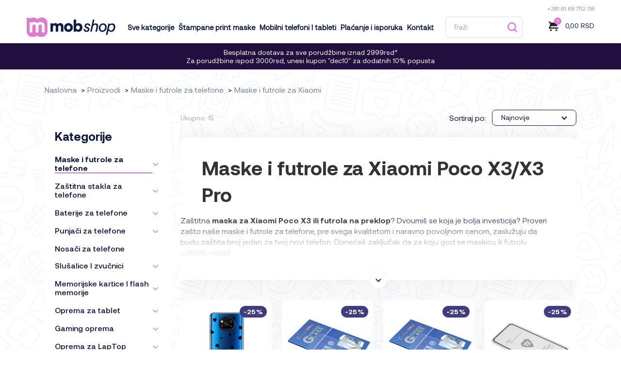

--- FILE ---
content_type: text/html; charset=UTF-8
request_url: https://mob-shop.rs/proizvodi/maske-futrole/xiaomi/poco-x3-x3-pro/
body_size: 27422
content:

<!DOCTYPE html>
<html lang="lang="sr-RS"">

<head>
  <meta charset="UTF-8">
  <meta name="viewport" content="width=device-width, initial-scale=1.0, maximum-scale=1.0">
  <meta name="keywords" content="Folija za zastitu ekrana GLASS 2.5D za Xiaomi Poco X3 / POCO X3 NFC crna">
  <meta name="theme-color" content="#220f40">

  <!--ios compatibility-->
  <meta name="apple-mobile-web-app-capable" content="yes">
  <meta name="apple-mobile-web-app-title" content='Folija za zastitu ekrana GLASS 2.5D za Xiaomi Poco X3 / POCO X3 NFC crna'>
  <link rel="apple-touch-icon" href="https://mob-shop.rs/wp-content/themes/cubestheme/assets/apple-icon-144x144.png">

  <!--Android compatibility-->
  <meta name="mobile-web-app-capable" content="yes">
  <meta name="application-name" content='Folija za zastitu ekrana GLASS 2.5D za Xiaomi Poco X3 / POCO X3 NFC crna'>
  <link rel="icon" type="image/png" href="https://mob-shop.rs/wp-content/themes/cubestheme/assets/android-icon-192x192.png">

  <link rel="icon" type="image/x-icon" href="https://mob-shop.rs/wp-content/themes/cubestheme/assets/favicon.ico">

  <title>Maske i futrole za Xiaomi Poco X3/X3 Pro  - Mob-Shop</title>
	<style>img:is([sizes="auto" i], [sizes^="auto," i]) { contain-intrinsic-size: 3000px 1500px }</style>
	
<!-- Google Tag Manager for WordPress by gtm4wp.com -->
<script data-cfasync="false" data-pagespeed-no-defer>
	var gtm4wp_datalayer_name = "dataLayer";
	var dataLayer = dataLayer || [];
	const gtm4wp_use_sku_instead = false;
	const gtm4wp_currency = 'RSD';
	const gtm4wp_product_per_impression = 10;
	const gtm4wp_clear_ecommerce = false;
	const gtm4wp_datalayer_max_timeout = 2000;
</script>
<!-- End Google Tag Manager for WordPress by gtm4wp.com --><meta name="description" content="Zaštitna maska za Xiaomi Poco X3 ili futrola na preklop? Dvoumiš se koja je bolja investicija? Proveri zašto naše maske i futrole za telefone, pre svega kvalitetom i naravno povoljnom cenom, zaslužuju da budu zaštita broj jedan za tvoj novi telefon. Donećeš zaključak da za koju god se maskicu ili&hellip;">
<meta name="robots" content="index, follow, max-snippet:-1, max-image-preview:large, max-video-preview:-1">
<link rel="canonical" href="https://mob-shop.rs/proizvodi/maske-futrole/xiaomi/poco-x3-x3-pro/">
<meta property="og:url" content="https://mob-shop.rs/proizvodi/maske-futrole/xiaomi/poco-x3-x3-pro/">
<meta property="og:site_name" content="Mob-Shop">
<meta property="og:locale" content="sr_RS">
<meta property="og:type" content="object">
<meta property="og:title" content="Maske i futrole za Xiaomi Poco X3/X3 Pro  - Mob-Shop">
<meta property="og:description" content="Zaštitna maska za Xiaomi Poco X3 ili futrola na preklop? Dvoumiš se koja je bolja investicija? Proveri zašto naše maske i futrole za telefone, pre svega kvalitetom i naravno povoljnom cenom, zaslužuju da budu zaštita broj jedan za tvoj novi telefon. Donećeš zaključak da za koju god se maskicu ili&hellip;">
<meta property="og:image" content="https://mob-shop.rs/wp-content/uploads/2022/05/xiaomi-poco.jpg">
<meta property="og:image:secure_url" content="https://mob-shop.rs/wp-content/uploads/2022/05/xiaomi-poco.jpg">
<meta name="twitter:card" content="summary">
<meta name="twitter:title" content="Maske i futrole za Xiaomi Poco X3/X3 Pro  - Mob-Shop">
<meta name="twitter:description" content="Zaštitna maska za Xiaomi Poco X3 ili futrola na preklop? Dvoumiš se koja je bolja investicija? Proveri zašto naše maske i futrole za telefone, pre svega kvalitetom i naravno povoljnom cenom, zaslužuju da budu zaštita broj jedan za tvoj novi telefon. Donećeš zaključak da za koju god se maskicu ili&hellip;">
<meta name="twitter:image" content="https://mob-shop.rs/wp-content/uploads/2022/05/xiaomi-poco-x3.jpg">
<link rel="alternate" type="application/rss+xml" title="Mob-Shop &raquo; dovod" href="https://mob-shop.rs/feed/" />
<link rel="alternate" type="application/rss+xml" title="Mob-Shop &raquo; dovod komentara" href="https://mob-shop.rs/comments/feed/" />
<script type="application/ld+json">{"@context":"https:\/\/schema.org","name":"Breadcrumb","@type":"BreadcrumbList","itemListElement":[{"@type":"ListItem","position":1,"item":{"@type":"WebPage","id":"https:\/\/mob-shop.rs\/shop\/#webpage","url":"https:\/\/mob-shop.rs\/shop\/","name":"Proizvodi"}},{"@type":"ListItem","position":2,"item":{"@type":"WebPage","id":"https:\/\/mob-shop.rs\/proizvodi\/maske-futrole\/#webpage","url":"https:\/\/mob-shop.rs\/proizvodi\/maske-futrole\/","name":"Maske i futrole za telefone"}},{"@type":"ListItem","position":3,"item":{"@type":"WebPage","id":"https:\/\/mob-shop.rs\/proizvodi\/maske-futrole\/xiaomi\/#webpage","url":"https:\/\/mob-shop.rs\/proizvodi\/maske-futrole\/xiaomi\/","name":"Maske i futrole za Xiaomi"}},{"@type":"ListItem","position":4,"item":{"@type":"WebPage","id":"https:\/\/mob-shop.rs\/proizvodi\/maske-futrole\/xiaomi\/poco-x3-x3-pro\/#webpage","url":"https:\/\/mob-shop.rs\/proizvodi\/maske-futrole\/xiaomi\/poco-x3-x3-pro\/","name":"Maske i futrole za Xiaomi Poco X3\/X3 Pro"}}]}</script>
<link rel="alternate" type="application/rss+xml" title="Mob-Shop &raquo; dovod za Maske i futrole za Xiaomi Poco X3/X3 Pro Kategorija" href="https://mob-shop.rs/proizvodi/maske-futrole/xiaomi/poco-x3-x3-pro/feed/" />
<script>
window._wpemojiSettings = {"baseUrl":"https:\/\/s.w.org\/images\/core\/emoji\/16.0.1\/72x72\/","ext":".png","svgUrl":"https:\/\/s.w.org\/images\/core\/emoji\/16.0.1\/svg\/","svgExt":".svg","source":{"concatemoji":"https:\/\/mob-shop.rs\/wp-includes\/js\/wp-emoji-release.min.js?ver=6.8.3"}};
/*! This file is auto-generated */
!function(s,n){var o,i,e;function c(e){try{var t={supportTests:e,timestamp:(new Date).valueOf()};sessionStorage.setItem(o,JSON.stringify(t))}catch(e){}}function p(e,t,n){e.clearRect(0,0,e.canvas.width,e.canvas.height),e.fillText(t,0,0);var t=new Uint32Array(e.getImageData(0,0,e.canvas.width,e.canvas.height).data),a=(e.clearRect(0,0,e.canvas.width,e.canvas.height),e.fillText(n,0,0),new Uint32Array(e.getImageData(0,0,e.canvas.width,e.canvas.height).data));return t.every(function(e,t){return e===a[t]})}function u(e,t){e.clearRect(0,0,e.canvas.width,e.canvas.height),e.fillText(t,0,0);for(var n=e.getImageData(16,16,1,1),a=0;a<n.data.length;a++)if(0!==n.data[a])return!1;return!0}function f(e,t,n,a){switch(t){case"flag":return n(e,"\ud83c\udff3\ufe0f\u200d\u26a7\ufe0f","\ud83c\udff3\ufe0f\u200b\u26a7\ufe0f")?!1:!n(e,"\ud83c\udde8\ud83c\uddf6","\ud83c\udde8\u200b\ud83c\uddf6")&&!n(e,"\ud83c\udff4\udb40\udc67\udb40\udc62\udb40\udc65\udb40\udc6e\udb40\udc67\udb40\udc7f","\ud83c\udff4\u200b\udb40\udc67\u200b\udb40\udc62\u200b\udb40\udc65\u200b\udb40\udc6e\u200b\udb40\udc67\u200b\udb40\udc7f");case"emoji":return!a(e,"\ud83e\udedf")}return!1}function g(e,t,n,a){var r="undefined"!=typeof WorkerGlobalScope&&self instanceof WorkerGlobalScope?new OffscreenCanvas(300,150):s.createElement("canvas"),o=r.getContext("2d",{willReadFrequently:!0}),i=(o.textBaseline="top",o.font="600 32px Arial",{});return e.forEach(function(e){i[e]=t(o,e,n,a)}),i}function t(e){var t=s.createElement("script");t.src=e,t.defer=!0,s.head.appendChild(t)}"undefined"!=typeof Promise&&(o="wpEmojiSettingsSupports",i=["flag","emoji"],n.supports={everything:!0,everythingExceptFlag:!0},e=new Promise(function(e){s.addEventListener("DOMContentLoaded",e,{once:!0})}),new Promise(function(t){var n=function(){try{var e=JSON.parse(sessionStorage.getItem(o));if("object"==typeof e&&"number"==typeof e.timestamp&&(new Date).valueOf()<e.timestamp+604800&&"object"==typeof e.supportTests)return e.supportTests}catch(e){}return null}();if(!n){if("undefined"!=typeof Worker&&"undefined"!=typeof OffscreenCanvas&&"undefined"!=typeof URL&&URL.createObjectURL&&"undefined"!=typeof Blob)try{var e="postMessage("+g.toString()+"("+[JSON.stringify(i),f.toString(),p.toString(),u.toString()].join(",")+"));",a=new Blob([e],{type:"text/javascript"}),r=new Worker(URL.createObjectURL(a),{name:"wpTestEmojiSupports"});return void(r.onmessage=function(e){c(n=e.data),r.terminate(),t(n)})}catch(e){}c(n=g(i,f,p,u))}t(n)}).then(function(e){for(var t in e)n.supports[t]=e[t],n.supports.everything=n.supports.everything&&n.supports[t],"flag"!==t&&(n.supports.everythingExceptFlag=n.supports.everythingExceptFlag&&n.supports[t]);n.supports.everythingExceptFlag=n.supports.everythingExceptFlag&&!n.supports.flag,n.DOMReady=!1,n.readyCallback=function(){n.DOMReady=!0}}).then(function(){return e}).then(function(){var e;n.supports.everything||(n.readyCallback(),(e=n.source||{}).concatemoji?t(e.concatemoji):e.wpemoji&&e.twemoji&&(t(e.twemoji),t(e.wpemoji)))}))}((window,document),window._wpemojiSettings);
</script>

<link rel='stylesheet' id='woocommerce-pdf-frontend-css-css' href='https://mob-shop.rs/wp-content/plugins/woocommerce-pdf-invoice/assets/css/woocommerce-pdf-frontend-css.css?ver=5.0.7' media='all' />
<style id='wp-emoji-styles-inline-css'>

	img.wp-smiley, img.emoji {
		display: inline !important;
		border: none !important;
		box-shadow: none !important;
		height: 1em !important;
		width: 1em !important;
		margin: 0 0.07em !important;
		vertical-align: -0.1em !important;
		background: none !important;
		padding: 0 !important;
	}
</style>
<link rel='stylesheet' id='wp-block-library-css' href='https://mob-shop.rs/wp-includes/css/dist/block-library/style.min.css?ver=6.8.3' media='all' />
<style id='wp-block-library-theme-inline-css'>
.wp-block-audio :where(figcaption){color:#555;font-size:13px;text-align:center}.is-dark-theme .wp-block-audio :where(figcaption){color:#ffffffa6}.wp-block-audio{margin:0 0 1em}.wp-block-code{border:1px solid #ccc;border-radius:4px;font-family:Menlo,Consolas,monaco,monospace;padding:.8em 1em}.wp-block-embed :where(figcaption){color:#555;font-size:13px;text-align:center}.is-dark-theme .wp-block-embed :where(figcaption){color:#ffffffa6}.wp-block-embed{margin:0 0 1em}.blocks-gallery-caption{color:#555;font-size:13px;text-align:center}.is-dark-theme .blocks-gallery-caption{color:#ffffffa6}:root :where(.wp-block-image figcaption){color:#555;font-size:13px;text-align:center}.is-dark-theme :root :where(.wp-block-image figcaption){color:#ffffffa6}.wp-block-image{margin:0 0 1em}.wp-block-pullquote{border-bottom:4px solid;border-top:4px solid;color:currentColor;margin-bottom:1.75em}.wp-block-pullquote cite,.wp-block-pullquote footer,.wp-block-pullquote__citation{color:currentColor;font-size:.8125em;font-style:normal;text-transform:uppercase}.wp-block-quote{border-left:.25em solid;margin:0 0 1.75em;padding-left:1em}.wp-block-quote cite,.wp-block-quote footer{color:currentColor;font-size:.8125em;font-style:normal;position:relative}.wp-block-quote:where(.has-text-align-right){border-left:none;border-right:.25em solid;padding-left:0;padding-right:1em}.wp-block-quote:where(.has-text-align-center){border:none;padding-left:0}.wp-block-quote.is-large,.wp-block-quote.is-style-large,.wp-block-quote:where(.is-style-plain){border:none}.wp-block-search .wp-block-search__label{font-weight:700}.wp-block-search__button{border:1px solid #ccc;padding:.375em .625em}:where(.wp-block-group.has-background){padding:1.25em 2.375em}.wp-block-separator.has-css-opacity{opacity:.4}.wp-block-separator{border:none;border-bottom:2px solid;margin-left:auto;margin-right:auto}.wp-block-separator.has-alpha-channel-opacity{opacity:1}.wp-block-separator:not(.is-style-wide):not(.is-style-dots){width:100px}.wp-block-separator.has-background:not(.is-style-dots){border-bottom:none;height:1px}.wp-block-separator.has-background:not(.is-style-wide):not(.is-style-dots){height:2px}.wp-block-table{margin:0 0 1em}.wp-block-table td,.wp-block-table th{word-break:normal}.wp-block-table :where(figcaption){color:#555;font-size:13px;text-align:center}.is-dark-theme .wp-block-table :where(figcaption){color:#ffffffa6}.wp-block-video :where(figcaption){color:#555;font-size:13px;text-align:center}.is-dark-theme .wp-block-video :where(figcaption){color:#ffffffa6}.wp-block-video{margin:0 0 1em}:root :where(.wp-block-template-part.has-background){margin-bottom:0;margin-top:0;padding:1.25em 2.375em}
</style>
<style id='classic-theme-styles-inline-css'>
/*! This file is auto-generated */
.wp-block-button__link{color:#fff;background-color:#32373c;border-radius:9999px;box-shadow:none;text-decoration:none;padding:calc(.667em + 2px) calc(1.333em + 2px);font-size:1.125em}.wp-block-file__button{background:#32373c;color:#fff;text-decoration:none}
</style>
<style id='wpseopress-local-business-style-inline-css'>
span.wp-block-wpseopress-local-business-field{margin-right:8px}

</style>
<style id='wpseopress-table-of-contents-style-inline-css'>
.wp-block-wpseopress-table-of-contents li.active>a{font-weight:bold}

</style>
<link rel='stylesheet' id='cubestheme-gutenberg-blocks-css' href='https://mob-shop.rs/wp-content/themes/cubestheme/assets/css/base/gutenberg-blocks.css?ver=1.0.0' media='all' />
<style id='cubestheme-gutenberg-blocks-inline-css'>

				.wp-block-button__link:not(.has-text-color) {
					color: #333333;
				}

				.wp-block-button__link:not(.has-text-color):hover,
				.wp-block-button__link:not(.has-text-color):focus,
				.wp-block-button__link:not(.has-text-color):active {
					color: #333333;
				}

				.wp-block-button__link:not(.has-background) {
					background-color: #eeeeee;
				}

				.wp-block-button__link:not(.has-background):hover,
				.wp-block-button__link:not(.has-background):focus,
				.wp-block-button__link:not(.has-background):active {
					border-color: #d5d5d5;
					background-color: #d5d5d5;
				}

				.wp-block-quote footer,
				.wp-block-quote cite,
				.wp-block-quote__citation {
					color: #6d6d6d;
				}

				.wp-block-pullquote cite,
				.wp-block-pullquote footer,
				.wp-block-pullquote__citation {
					color: #6d6d6d;
				}

				.wp-block-image figcaption {
					color: #6d6d6d;
				}

				.wp-block-separator.is-style-dots::before {
					color: #333333;
				}

				.wp-block-file a.wp-block-file__button {
					color: #333333;
					background-color: #eeeeee;
					border-color: #eeeeee;
				}

				.wp-block-file a.wp-block-file__button:hover,
				.wp-block-file a.wp-block-file__button:focus,
				.wp-block-file a.wp-block-file__button:active {
					color: #333333;
					background-color: #d5d5d5;
				}

				.wp-block-code,
				.wp-block-preformatted pre {
					color: #6d6d6d;
				}

				.wp-block-table:not( .has-background ):not( .is-style-stripes ) tbody tr:nth-child(2n) td {
					background-color: #fdfdfd;
				}

				.wp-block-cover .wp-block-cover__inner-container h1:not(.has-text-color),
				.wp-block-cover .wp-block-cover__inner-container h2:not(.has-text-color),
				.wp-block-cover .wp-block-cover__inner-container h3:not(.has-text-color),
				.wp-block-cover .wp-block-cover__inner-container h4:not(.has-text-color),
				.wp-block-cover .wp-block-cover__inner-container h5:not(.has-text-color),
				.wp-block-cover .wp-block-cover__inner-container h6:not(.has-text-color) {
					color: #000000;
				}

				.wc-block-components-price-slider__range-input-progress,
				.rtl .wc-block-components-price-slider__range-input-progress {
					--range-color: #96588a;
				}

				/* Target only IE11 */
				@media all and (-ms-high-contrast: none), (-ms-high-contrast: active) {
					.wc-block-components-price-slider__range-input-progress {
						background: #96588a;
					}
				}

				.wc-block-components-button:not(.is-link) {
					background-color: #333333;
					color: #ffffff;
				}

				.wc-block-components-button:not(.is-link):hover,
				.wc-block-components-button:not(.is-link):focus,
				.wc-block-components-button:not(.is-link):active {
					background-color: #1a1a1a;
					color: #ffffff;
				}

				.wc-block-components-button:not(.is-link):disabled {
					background-color: #333333;
					color: #ffffff;
				}

				.wc-block-cart__submit-container {
					background-color: #ffffff;
				}

				.wc-block-cart__submit-container::before {
					color: rgba(220,220,220,0.5);
				}

				.wc-block-components-order-summary-item__quantity {
					background-color: #ffffff;
					border-color: #6d6d6d;
					box-shadow: 0 0 0 2px #ffffff;
					color: #6d6d6d;
				}
			
</style>
<style id='global-styles-inline-css'>
:root{--wp--preset--aspect-ratio--square: 1;--wp--preset--aspect-ratio--4-3: 4/3;--wp--preset--aspect-ratio--3-4: 3/4;--wp--preset--aspect-ratio--3-2: 3/2;--wp--preset--aspect-ratio--2-3: 2/3;--wp--preset--aspect-ratio--16-9: 16/9;--wp--preset--aspect-ratio--9-16: 9/16;--wp--preset--color--black: #000000;--wp--preset--color--cyan-bluish-gray: #abb8c3;--wp--preset--color--white: #ffffff;--wp--preset--color--pale-pink: #f78da7;--wp--preset--color--vivid-red: #cf2e2e;--wp--preset--color--luminous-vivid-orange: #ff6900;--wp--preset--color--luminous-vivid-amber: #fcb900;--wp--preset--color--light-green-cyan: #7bdcb5;--wp--preset--color--vivid-green-cyan: #00d084;--wp--preset--color--pale-cyan-blue: #8ed1fc;--wp--preset--color--vivid-cyan-blue: #0693e3;--wp--preset--color--vivid-purple: #9b51e0;--wp--preset--gradient--vivid-cyan-blue-to-vivid-purple: linear-gradient(135deg,rgba(6,147,227,1) 0%,rgb(155,81,224) 100%);--wp--preset--gradient--light-green-cyan-to-vivid-green-cyan: linear-gradient(135deg,rgb(122,220,180) 0%,rgb(0,208,130) 100%);--wp--preset--gradient--luminous-vivid-amber-to-luminous-vivid-orange: linear-gradient(135deg,rgba(252,185,0,1) 0%,rgba(255,105,0,1) 100%);--wp--preset--gradient--luminous-vivid-orange-to-vivid-red: linear-gradient(135deg,rgba(255,105,0,1) 0%,rgb(207,46,46) 100%);--wp--preset--gradient--very-light-gray-to-cyan-bluish-gray: linear-gradient(135deg,rgb(238,238,238) 0%,rgb(169,184,195) 100%);--wp--preset--gradient--cool-to-warm-spectrum: linear-gradient(135deg,rgb(74,234,220) 0%,rgb(151,120,209) 20%,rgb(207,42,186) 40%,rgb(238,44,130) 60%,rgb(251,105,98) 80%,rgb(254,248,76) 100%);--wp--preset--gradient--blush-light-purple: linear-gradient(135deg,rgb(255,206,236) 0%,rgb(152,150,240) 100%);--wp--preset--gradient--blush-bordeaux: linear-gradient(135deg,rgb(254,205,165) 0%,rgb(254,45,45) 50%,rgb(107,0,62) 100%);--wp--preset--gradient--luminous-dusk: linear-gradient(135deg,rgb(255,203,112) 0%,rgb(199,81,192) 50%,rgb(65,88,208) 100%);--wp--preset--gradient--pale-ocean: linear-gradient(135deg,rgb(255,245,203) 0%,rgb(182,227,212) 50%,rgb(51,167,181) 100%);--wp--preset--gradient--electric-grass: linear-gradient(135deg,rgb(202,248,128) 0%,rgb(113,206,126) 100%);--wp--preset--gradient--midnight: linear-gradient(135deg,rgb(2,3,129) 0%,rgb(40,116,252) 100%);--wp--preset--font-size--small: 14px;--wp--preset--font-size--medium: 23px;--wp--preset--font-size--large: 26px;--wp--preset--font-size--x-large: 42px;--wp--preset--font-size--normal: 16px;--wp--preset--font-size--huge: 37px;--wp--preset--spacing--20: 0.44rem;--wp--preset--spacing--30: 0.67rem;--wp--preset--spacing--40: 1rem;--wp--preset--spacing--50: 1.5rem;--wp--preset--spacing--60: 2.25rem;--wp--preset--spacing--70: 3.38rem;--wp--preset--spacing--80: 5.06rem;--wp--preset--shadow--natural: 6px 6px 9px rgba(0, 0, 0, 0.2);--wp--preset--shadow--deep: 12px 12px 50px rgba(0, 0, 0, 0.4);--wp--preset--shadow--sharp: 6px 6px 0px rgba(0, 0, 0, 0.2);--wp--preset--shadow--outlined: 6px 6px 0px -3px rgba(255, 255, 255, 1), 6px 6px rgba(0, 0, 0, 1);--wp--preset--shadow--crisp: 6px 6px 0px rgba(0, 0, 0, 1);}:where(.is-layout-flex){gap: 0.5em;}:where(.is-layout-grid){gap: 0.5em;}body .is-layout-flex{display: flex;}.is-layout-flex{flex-wrap: wrap;align-items: center;}.is-layout-flex > :is(*, div){margin: 0;}body .is-layout-grid{display: grid;}.is-layout-grid > :is(*, div){margin: 0;}:where(.wp-block-columns.is-layout-flex){gap: 2em;}:where(.wp-block-columns.is-layout-grid){gap: 2em;}:where(.wp-block-post-template.is-layout-flex){gap: 1.25em;}:where(.wp-block-post-template.is-layout-grid){gap: 1.25em;}.has-black-color{color: var(--wp--preset--color--black) !important;}.has-cyan-bluish-gray-color{color: var(--wp--preset--color--cyan-bluish-gray) !important;}.has-white-color{color: var(--wp--preset--color--white) !important;}.has-pale-pink-color{color: var(--wp--preset--color--pale-pink) !important;}.has-vivid-red-color{color: var(--wp--preset--color--vivid-red) !important;}.has-luminous-vivid-orange-color{color: var(--wp--preset--color--luminous-vivid-orange) !important;}.has-luminous-vivid-amber-color{color: var(--wp--preset--color--luminous-vivid-amber) !important;}.has-light-green-cyan-color{color: var(--wp--preset--color--light-green-cyan) !important;}.has-vivid-green-cyan-color{color: var(--wp--preset--color--vivid-green-cyan) !important;}.has-pale-cyan-blue-color{color: var(--wp--preset--color--pale-cyan-blue) !important;}.has-vivid-cyan-blue-color{color: var(--wp--preset--color--vivid-cyan-blue) !important;}.has-vivid-purple-color{color: var(--wp--preset--color--vivid-purple) !important;}.has-black-background-color{background-color: var(--wp--preset--color--black) !important;}.has-cyan-bluish-gray-background-color{background-color: var(--wp--preset--color--cyan-bluish-gray) !important;}.has-white-background-color{background-color: var(--wp--preset--color--white) !important;}.has-pale-pink-background-color{background-color: var(--wp--preset--color--pale-pink) !important;}.has-vivid-red-background-color{background-color: var(--wp--preset--color--vivid-red) !important;}.has-luminous-vivid-orange-background-color{background-color: var(--wp--preset--color--luminous-vivid-orange) !important;}.has-luminous-vivid-amber-background-color{background-color: var(--wp--preset--color--luminous-vivid-amber) !important;}.has-light-green-cyan-background-color{background-color: var(--wp--preset--color--light-green-cyan) !important;}.has-vivid-green-cyan-background-color{background-color: var(--wp--preset--color--vivid-green-cyan) !important;}.has-pale-cyan-blue-background-color{background-color: var(--wp--preset--color--pale-cyan-blue) !important;}.has-vivid-cyan-blue-background-color{background-color: var(--wp--preset--color--vivid-cyan-blue) !important;}.has-vivid-purple-background-color{background-color: var(--wp--preset--color--vivid-purple) !important;}.has-black-border-color{border-color: var(--wp--preset--color--black) !important;}.has-cyan-bluish-gray-border-color{border-color: var(--wp--preset--color--cyan-bluish-gray) !important;}.has-white-border-color{border-color: var(--wp--preset--color--white) !important;}.has-pale-pink-border-color{border-color: var(--wp--preset--color--pale-pink) !important;}.has-vivid-red-border-color{border-color: var(--wp--preset--color--vivid-red) !important;}.has-luminous-vivid-orange-border-color{border-color: var(--wp--preset--color--luminous-vivid-orange) !important;}.has-luminous-vivid-amber-border-color{border-color: var(--wp--preset--color--luminous-vivid-amber) !important;}.has-light-green-cyan-border-color{border-color: var(--wp--preset--color--light-green-cyan) !important;}.has-vivid-green-cyan-border-color{border-color: var(--wp--preset--color--vivid-green-cyan) !important;}.has-pale-cyan-blue-border-color{border-color: var(--wp--preset--color--pale-cyan-blue) !important;}.has-vivid-cyan-blue-border-color{border-color: var(--wp--preset--color--vivid-cyan-blue) !important;}.has-vivid-purple-border-color{border-color: var(--wp--preset--color--vivid-purple) !important;}.has-vivid-cyan-blue-to-vivid-purple-gradient-background{background: var(--wp--preset--gradient--vivid-cyan-blue-to-vivid-purple) !important;}.has-light-green-cyan-to-vivid-green-cyan-gradient-background{background: var(--wp--preset--gradient--light-green-cyan-to-vivid-green-cyan) !important;}.has-luminous-vivid-amber-to-luminous-vivid-orange-gradient-background{background: var(--wp--preset--gradient--luminous-vivid-amber-to-luminous-vivid-orange) !important;}.has-luminous-vivid-orange-to-vivid-red-gradient-background{background: var(--wp--preset--gradient--luminous-vivid-orange-to-vivid-red) !important;}.has-very-light-gray-to-cyan-bluish-gray-gradient-background{background: var(--wp--preset--gradient--very-light-gray-to-cyan-bluish-gray) !important;}.has-cool-to-warm-spectrum-gradient-background{background: var(--wp--preset--gradient--cool-to-warm-spectrum) !important;}.has-blush-light-purple-gradient-background{background: var(--wp--preset--gradient--blush-light-purple) !important;}.has-blush-bordeaux-gradient-background{background: var(--wp--preset--gradient--blush-bordeaux) !important;}.has-luminous-dusk-gradient-background{background: var(--wp--preset--gradient--luminous-dusk) !important;}.has-pale-ocean-gradient-background{background: var(--wp--preset--gradient--pale-ocean) !important;}.has-electric-grass-gradient-background{background: var(--wp--preset--gradient--electric-grass) !important;}.has-midnight-gradient-background{background: var(--wp--preset--gradient--midnight) !important;}.has-small-font-size{font-size: var(--wp--preset--font-size--small) !important;}.has-medium-font-size{font-size: var(--wp--preset--font-size--medium) !important;}.has-large-font-size{font-size: var(--wp--preset--font-size--large) !important;}.has-x-large-font-size{font-size: var(--wp--preset--font-size--x-large) !important;}
:where(.wp-block-post-template.is-layout-flex){gap: 1.25em;}:where(.wp-block-post-template.is-layout-grid){gap: 1.25em;}
:where(.wp-block-columns.is-layout-flex){gap: 2em;}:where(.wp-block-columns.is-layout-grid){gap: 2em;}
:root :where(.wp-block-pullquote){font-size: 1.5em;line-height: 1.6;}
</style>
<style id='woocommerce-inline-inline-css'>
.woocommerce form .form-row .required { visibility: visible; }
</style>
<link rel='stylesheet' id='brands-styles-css' href='https://mob-shop.rs/wp-content/plugins/woocommerce/assets/css/brands.css?ver=10.2.2' media='all' />
<link rel='stylesheet' id='cubestheme-style-css' href='https://mob-shop.rs/wp-content/themes/cubestheme/style.css?ver=1.0.0' media='all' />
<style id='cubestheme-style-inline-css'>

			.main-navigation ul li a,
			.site-title a,
			ul.menu li a,
			.site-branding h1 a,
			button.menu-toggle,
			button.menu-toggle:hover,
			.handheld-navigation .dropdown-toggle {
				color: #333333;
			}

			button.menu-toggle,
			button.menu-toggle:hover {
				border-color: #333333;
			}

			.main-navigation ul li a:hover,
			.main-navigation ul li:hover > a,
			.site-title a:hover,
			.site-header ul.menu li.current-menu-item > a {
				color: #747474;
			}

			table:not( .has-background ) th {
				background-color: #f8f8f8;
			}

			table:not( .has-background ) tbody td {
				background-color: #fdfdfd;
			}

			table:not( .has-background ) tbody tr:nth-child(2n) td,
			fieldset,
			fieldset legend {
				background-color: #fbfbfb;
			}

			.site-header,
			.secondary-navigation ul ul,
			.main-navigation ul.menu > li.menu-item-has-children:after,
			.secondary-navigation ul.menu ul,
			.cubestheme-handheld-footer-bar,
			.cubestheme-handheld-footer-bar ul li > a,
			.cubestheme-handheld-footer-bar ul li.search .site-search,
			button.menu-toggle,
			button.menu-toggle:hover {
				background-color: #ffffff;
			}

			p.site-description,
			.site-header,
			.cubestheme-handheld-footer-bar {
				color: #404040;
			}

			button.menu-toggle:after,
			button.menu-toggle:before,
			button.menu-toggle span:before {
				background-color: #333333;
			}

			h1, h2, h3, h4, h5, h6, .wc-block-grid__product-title {
				color: #333333;
			}

			.widget h1 {
				border-bottom-color: #333333;
			}

			body,
			.secondary-navigation a {
				color: #6d6d6d;
			}

			.widget-area .widget a,
			.hentry .entry-header .posted-on a,
			.hentry .entry-header .post-author a,
			.hentry .entry-header .post-comments a,
			.hentry .entry-header .byline a {
				color: #727272;
			}

			a {
				color: #96588a;
			}

			a:focus,
			button:focus,
			.button.alt:focus,
			input:focus,
			textarea:focus,
			input[type="button"]:focus,
			input[type="reset"]:focus,
			input[type="submit"]:focus,
			input[type="email"]:focus,
			input[type="tel"]:focus,
			input[type="url"]:focus,
			input[type="password"]:focus,
			input[type="search"]:focus {
				outline-color: #96588a;
			}

			button, input[type="button"], input[type="reset"], input[type="submit"], .button, .widget a.button {
				background-color: #eeeeee;
				border-color: #eeeeee;
				color: #333333;
			}

			button:hover, input[type="button"]:hover, input[type="reset"]:hover, input[type="submit"]:hover, .button:hover, .widget a.button:hover {
				background-color: #d5d5d5;
				border-color: #d5d5d5;
				color: #333333;
			}

			button.alt, input[type="button"].alt, input[type="reset"].alt, input[type="submit"].alt, .button.alt, .widget-area .widget a.button.alt {
				background-color: #333333;
				border-color: #333333;
				color: #ffffff;
			}

			button.alt:hover, input[type="button"].alt:hover, input[type="reset"].alt:hover, input[type="submit"].alt:hover, .button.alt:hover, .widget-area .widget a.button.alt:hover {
				background-color: #1a1a1a;
				border-color: #1a1a1a;
				color: #ffffff;
			}

			.pagination .page-numbers li .page-numbers.current {
				background-color: #e6e6e6;
				color: #636363;
			}

			#comments .comment-list .comment-content .comment-text {
				background-color: #f8f8f8;
			}

			.site-footer {
				background-color: #f0f0f0;
				color: #6d6d6d;
			}

			.site-footer a:not(.button):not(.components-button) {
				color: #333333;
			}

			.site-footer .cubestheme-handheld-footer-bar a:not(.button):not(.components-button) {
				color: #333333;
			}

			.site-footer h1, .site-footer h2, .site-footer h3, .site-footer h4, .site-footer h5, .site-footer h6, .site-footer .widget .widget-title, .site-footer .widget .widgettitle {
				color: #333333;
			}

			.page-template-template-homepage.has-post-thumbnail .type-page.has-post-thumbnail .entry-title {
				color: #000000;
			}

			.page-template-template-homepage.has-post-thumbnail .type-page.has-post-thumbnail .entry-content {
				color: #000000;
			}

			@media screen and ( min-width: 768px ) {
				.secondary-navigation ul.menu a:hover {
					color: #595959;
				}

				.secondary-navigation ul.menu a {
					color: #404040;
				}

				.main-navigation ul.menu ul.sub-menu,
				.main-navigation ul.nav-menu ul.children {
					background-color: #f0f0f0;
				}

				.site-header {
					border-bottom-color: #f0f0f0;
				}
			}
</style>
<link rel='stylesheet' id='cubestheme-owl.carousel-css' href='https://mob-shop.rs/wp-content/themes/cubestheme/assets/css/owl.carousel.css?ver=1.0.0' media='all' />
<link rel='stylesheet' id='cubestheme-ion-rangeSlider-css' href='https://mob-shop.rs/wp-content/themes/cubestheme/assets/css/ion.rangeSlider.css?ver=1.0.0' media='all' />
<link rel='stylesheet' id='cubestheme-slick-css' href='https://mob-shop.rs/wp-content/themes/cubestheme/assets/css/slick.css?ver=1.0.0' media='all' />
<link rel='stylesheet' id='cubestheme-slick-theme-css' href='https://mob-shop.rs/wp-content/themes/cubestheme/assets/css/slick-theme.css?ver=1.0.0' media='all' />
<link rel='stylesheet' id='cubestheme-jquery-fancybox-css' href='https://mob-shop.rs/wp-content/themes/cubestheme/assets/css/jquery.fancybox.min.css?ver=1.0.0' media='all' />
<link rel='stylesheet' id='cubestheme-shop-css' href='https://mob-shop.rs/wp-content/themes/cubestheme/assets/css/shop.css?ver=1.0.0' media='all' />
<link rel='stylesheet' id='cubestheme-category-css' href='https://mob-shop.rs/wp-content/themes/cubestheme/assets/css/category.css?ver=1.0.0' media='all' />
<link rel='stylesheet' id='cubestheme-select2-css' href='https://mob-shop.rs/wp-content/themes/cubestheme/assets/css/select2.min.css?ver=1.0.0' media='all' />
<link rel='stylesheet' id='cubestheme-developer-css' href='https://mob-shop.rs/wp-content/themes/cubestheme/assets/css/developer.css?v=1765185971&#038;ver=1.0.0' media='all' />
<link rel='stylesheet' id='cubestheme-wc-shop-css' href='https://mob-shop.rs/wp-content/themes/cubestheme/assets/css/wc-shop.css?ver=1.0.0' media='all' />
<link rel='stylesheet' id='cubestheme-woocommerce-brands-style-css' href='https://mob-shop.rs/wp-content/themes/cubestheme/assets/css/woocommerce/extensions/brands.css?ver=1.0.0' media='all' />
<script src="https://mob-shop.rs/wp-includes/js/jquery/jquery.min.js?ver=3.7.1" id="jquery-core-js"></script>
<script src="https://mob-shop.rs/wp-includes/js/jquery/jquery-migrate.min.js?ver=3.4.1" id="jquery-migrate-js"></script>
<script src="https://mob-shop.rs/wp-content/plugins/woocommerce/assets/js/jquery-blockui/jquery.blockUI.min.js?ver=2.7.0-wc.10.2.2" id="jquery-blockui-js" defer data-wp-strategy="defer"></script>
<script id="wc-add-to-cart-js-extra">
var wc_add_to_cart_params = {"ajax_url":"\/wp-admin\/admin-ajax.php","wc_ajax_url":"\/?wc-ajax=%%endpoint%%","i18n_view_cart":"Pregled korpe","cart_url":"https:\/\/mob-shop.rs\/cart\/","is_cart":"","cart_redirect_after_add":"no"};
</script>
<script src="https://mob-shop.rs/wp-content/plugins/woocommerce/assets/js/frontend/add-to-cart.min.js?ver=10.2.2" id="wc-add-to-cart-js" defer data-wp-strategy="defer"></script>
<script src="https://mob-shop.rs/wp-content/plugins/woocommerce/assets/js/js-cookie/js.cookie.min.js?ver=2.1.4-wc.10.2.2" id="js-cookie-js" defer data-wp-strategy="defer"></script>
<script id="woocommerce-js-extra">
var woocommerce_params = {"ajax_url":"\/wp-admin\/admin-ajax.php","wc_ajax_url":"\/?wc-ajax=%%endpoint%%","i18n_password_show":"Show password","i18n_password_hide":"Hide password"};
</script>
<script src="https://mob-shop.rs/wp-content/plugins/woocommerce/assets/js/frontend/woocommerce.min.js?ver=10.2.2" id="woocommerce-js" defer data-wp-strategy="defer"></script>
<link rel="next" href="https://mob-shop.rs/proizvodi/maske-futrole/xiaomi/poco-x3-x3-pro/page/2/"><link rel="https://api.w.org/" href="https://mob-shop.rs/wp-json/" /><link rel="alternate" title="JSON" type="application/json" href="https://mob-shop.rs/wp-json/wp/v2/product_cat/167" /><link rel="EditURI" type="application/rsd+xml" title="RSD" href="https://mob-shop.rs/xmlrpc.php?rsd" />
<meta name="generator" content="WordPress 6.8.3" />
<meta name="facebook-domain-verification" content="a8bf96qkeui08ai7odnz40lu7nd5w5" />


<style type="text/css">
	.grecaptcha-badge { visibility: hidden !important; width: 1px !important; height: 1px important;}
</style><script>document.createElement( "picture" );if(!window.HTMLPictureElement && document.addEventListener) {window.addEventListener("DOMContentLoaded", function() {var s = document.createElement("script");s.src = "https://mob-shop.rs/wp-content/plugins/webp-express/js/picturefill.min.js";document.body.appendChild(s);});}</script>
<!-- Google Tag Manager for WordPress by gtm4wp.com -->
<!-- GTM Container placement set to footer -->
<script data-cfasync="false" data-pagespeed-no-defer>
	var dataLayer_content = {"browserName":"Chrome","browserVersion":"142.0.0.0","browserEngineName":"Blink","browserEngineVersion":"","customerTotalOrders":0,"customerTotalOrderValue":0,"customerFirstName":"","customerLastName":"","customerBillingFirstName":"","customerBillingLastName":"","customerBillingCompany":"","customerBillingAddress1":"","customerBillingAddress2":"","customerBillingCity":"","customerBillingState":"","customerBillingPostcode":"","customerBillingCountry":"","customerBillingEmail":"","customerBillingEmailHash":"","customerBillingPhone":"","customerShippingFirstName":"","customerShippingLastName":"","customerShippingCompany":"","customerShippingAddress1":"","customerShippingAddress2":"","customerShippingCity":"","customerShippingState":"","customerShippingPostcode":"","customerShippingCountry":"","cartContent":{"totals":{"applied_coupons":[],"discount_total":0,"subtotal":0,"total":0},"items":[]}};
	dataLayer.push( dataLayer_content );
</script>
<script data-cfasync="false" data-pagespeed-no-defer>
(function(w,d,s,l,i){w[l]=w[l]||[];w[l].push({'gtm.start':
new Date().getTime(),event:'gtm.js'});var f=d.getElementsByTagName(s)[0],
j=d.createElement(s),dl=l!='dataLayer'?'&l='+l:'';j.async=true;j.src=
'//www.googletagmanager.com/gtm.js?id='+i+dl;f.parentNode.insertBefore(j,f);
})(window,document,'script','dataLayer','GTM-54G477TC');
</script>
<!-- End Google Tag Manager for WordPress by gtm4wp.com -->	<noscript><style>.woocommerce-product-gallery{ opacity: 1 !important; }</style></noscript>
	<style>.breadcrumb {list-style:none;margin:0;padding-inline-start:0;}.breadcrumb li {margin:0;display:inline-block;position:relative;}.breadcrumb li::after{content:' > ';margin-left:5px;margin-right:5px;}.breadcrumb li:last-child::after{display:none}</style><link rel="icon" href="https://mob-shop.rs/wp-content/uploads/2023/11/cropped-logo-32x32.png" sizes="32x32" />
<link rel="icon" href="https://mob-shop.rs/wp-content/uploads/2023/11/cropped-logo-192x192.png" sizes="192x192" />
<link rel="apple-touch-icon" href="https://mob-shop.rs/wp-content/uploads/2023/11/cropped-logo-180x180.png" />
<meta name="msapplication-TileImage" content="https://mob-shop.rs/wp-content/uploads/2023/11/cropped-logo-270x270.png" />
		<style id="wp-custom-css">
			

@supports (-moz-appearance: none) {
 .wheel-content-wrapper .wlwl_pointer_content{
	-moz-transform: rotate(270deg) translate(-38%) !important;
}
}

.wlwl-show-again-option{
	display: none !important;
}

@media(max-width:991px){
	#wheel{
		display:none !important;
	}
}
@media(min-width:992px){
	#wheel{
		flex: 0 0 30px;
		margin-left:10px;
	}
	.main-menu-wrapper{
		display:flex;
		align-items: center;
	}
	
	#wlwl_popup_canvas{
		opacity: 0 !important;
	}
}

@media(min-width: 1450px){
	#wheel{
		margin-left:20px;
	}
}

@media (min-width: 1265px) {
  .search-form-bg {
    max-width: 160px;
  }
}		</style>
		
  <script type="text/javascript">
  var $ = jQuery.noConflict();
  </script>


	<script src="https://www.google.com/recaptcha/api.js?render=6LcZjKQfAAAAAO85yJOkraRY480yflc7U5vEgbQr"></script>
	<script>
		grecaptcha.ready(function() {
			grecaptcha.execute('6LcZjKQfAAAAAO85yJOkraRY480yflc7U5vEgbQr', {action: ''}).then(function(token) {
				if($('.contact-form').length)
				$('.contact-form').prepend('<input type="hidden" name="g-recaptcha-response" value="' + token + '">');
			});
		});
	</script>

	</head>

<body class="shop">


<!-- Preloader Start -->
<div class="se-pre-con"></div>
<!-- Preloader Ends -->

<!-- Header start -->
<!-- Start Header -->
<header>
    <section class="header-top">
        <div class="custom-container">
            <p><a href="tel:+381 61 68 752 58">+381 61 68 752 58</a></p>
        </div>
    </section>
    <section class="header-wrapper">
        <div class="custom-container">
            <div class="navbar">
                <div class="hamburger-button navbar-toggler">
                    <img src="https://mob-shop.rs/wp-content/themes/cubestheme/assets/img/icons/menu.png" alt="" width="21" height="14">
                </div>
                <span class="toggle-search">
                <img src="https://mob-shop.rs/wp-content/themes/cubestheme/assets/img/icons/search.png" alt="" width="20" height="20" />
                </span>
                <a href="/" class="header-logo">
                    <img src="https://mob-shop.rs/wp-content/themes/cubestheme/assets/img/logo-header.png" alt="" width="182" height="40">
                </a>
                <nav class="navbar-nav">
                    <div class="main-menu-wrapper">
                        <span class="navbar-close-icon">
                            <img src="https://mob-shop.rs/wp-content/themes/cubestheme/assets/img/icons/close.png" alt="" width="14" height="14">
                        </span>
                        <ul class="main-menu list-unstyled">
                            <li class="big-menu nav-item ">
                                <!-- *******  samo prvom item-u dodati klasu big-menu  *******  -->
                                <a href="javascript:void(0);" class="nav-link">Sve kategorije</a>
                                <ul class="submenu list-unstyled">
        <li class="nav-item">
                <a href="https://mob-shop.rs/proizvodi/maske-futrole/" class="nav-link">Maske i futrole za telefone            <span class="submenu-arrow toggle-submenu">
                <svg width='13' height="12">
                    <use xlink:href="https://mob-shop.rs/wp-content/themes/cubestheme/assets/fontawesome/solid.svg#chevron-right"></use>
                </svg>
            </span>
        </a>
        <ul class="submenu list-unstyled">
                        <li class="nav-item">
                <a href="https://mob-shop.rs/proizvodi/maske-futrole/iphone/" class="nav-link">Maske i futrole za iPhone</a>
            </li>
                        <li class="nav-item">
                <a href="https://mob-shop.rs/proizvodi/maske-futrole/samsung/" class="nav-link">Maske i futrole za Samsung</a>
            </li>
                        <li class="nav-item">
                <a href="https://mob-shop.rs/proizvodi/maske-futrole/xiaomi/" class="nav-link">Maske i futrole za Xiaomi</a>
            </li>
                        <li class="nav-item">
                <a href="https://mob-shop.rs/proizvodi/maske-futrole/huawei/" class="nav-link">Maske i futrole za Huawei</a>
            </li>
                        <li class="nav-item">
                <a href="https://mob-shop.rs/proizvodi/maske-futrole/motorola/" class="nav-link">Maske i futrole za Motorola</a>
            </li>
                        <li class="nav-item">
                <a href="https://mob-shop.rs/proizvodi/maske-futrole/nokia/" class="nav-link">Maske i futrole za Nokia</a>
            </li>
                        <li class="nav-item">
                <a href="https://mob-shop.rs/proizvodi/maske-futrole/realme/" class="nav-link">Maske i futrole za Realme</a>
            </li>
                        <li class="nav-item">
                <a href="https://mob-shop.rs/proizvodi/maske-futrole/vivo/" class="nav-link">Maske i futrole za Vivo</a>
            </li>
                        <li class="nav-item">
                <a href="https://mob-shop.rs/proizvodi/maske-futrole/alcatel/" class="nav-link">Maske i futrole za Alcatel</a>
            </li>
                        <li class="nav-item">
                <a href="https://mob-shop.rs/proizvodi/maske-futrole/zte/" class="nav-link">Maske i futrole za ZTE</a>
            </li>
                        <li class="nav-item">
                <a href="https://mob-shop.rs/proizvodi/maske-futrole/google-pixel/" class="nav-link">Maske i futrole za Google Pixel</a>
            </li>
                        <li class="nav-item">
                <a href="https://mob-shop.rs/proizvodi/maske-futrole/wiko/" class="nav-link">Maske i futrole za Wiko</a>
            </li>
                    </ul>
            </li>
        <li class="nav-item">
                <a href="https://mob-shop.rs/proizvodi/zastitna-stakla/" class="nav-link">Zaštitna stakla za telefone            <span class="submenu-arrow toggle-submenu">
                <svg width='13' height="12">
                    <use xlink:href="https://mob-shop.rs/wp-content/themes/cubestheme/assets/fontawesome/solid.svg#chevron-right"></use>
                </svg>
            </span>
        </a>
        <ul class="submenu list-unstyled">
                        <li class="nav-item">
                <a href="https://mob-shop.rs/proizvodi/zastitna-stakla/zastitna-stakla-za-iphone/" class="nav-link">Zaštitna stakla za iPhone</a>
            </li>
                        <li class="nav-item">
                <a href="https://mob-shop.rs/proizvodi/zastitna-stakla/zastitna-stakla-za-samsung/" class="nav-link">Zaštitna stakla za Samsung</a>
            </li>
                        <li class="nav-item">
                <a href="https://mob-shop.rs/proizvodi/zastitna-stakla/zastitna-stakla-za-xiaomi/" class="nav-link">Zaštitna stakla za Xiaomi</a>
            </li>
                        <li class="nav-item">
                <a href="https://mob-shop.rs/proizvodi/zastitna-stakla/zastitna-stakla-za-huawei/" class="nav-link">Zaštitna stakla za Huawei</a>
            </li>
                        <li class="nav-item">
                <a href="https://mob-shop.rs/proizvodi/zastitna-stakla/zastitna-stakla-za-motorola/" class="nav-link">Zaštitna stakla za Motorola</a>
            </li>
                        <li class="nav-item">
                <a href="https://mob-shop.rs/proizvodi/zastitna-stakla/zastitna-stakla-za-nokia/" class="nav-link">Zaštitna stakla za Nokia</a>
            </li>
                        <li class="nav-item">
                <a href="https://mob-shop.rs/proizvodi/zastitna-stakla/zastitna-stakla-za-realme/" class="nav-link">Zaštitna stakla za Realme</a>
            </li>
                        <li class="nav-item">
                <a href="https://mob-shop.rs/proizvodi/zastitna-stakla/zastitna-stakla-za-vivo/" class="nav-link">Zaštitna stakla za Vivo</a>
            </li>
                        <li class="nav-item">
                <a href="https://mob-shop.rs/proizvodi/zastitna-stakla/zastitna-stakla-za-alcatel/" class="nav-link">Zaštitna stakla za Alcatel</a>
            </li>
                        <li class="nav-item">
                <a href="https://mob-shop.rs/proizvodi/zastitna-stakla/zastitna-stakla-za-wiko/" class="nav-link">Zaštitna stakla za Wiko</a>
            </li>
                        <li class="nav-item">
                <a href="https://mob-shop.rs/proizvodi/zastitna-stakla/zastita-za-kameru/" class="nav-link">Zaštita za kameru</a>
            </li>
                    </ul>
            </li>
        <li class="nav-item">
                <a href="https://mob-shop.rs/proizvodi/baterije-za-telefone/" class="nav-link">Baterije za telefone            <span class="submenu-arrow toggle-submenu">
                <svg width='13' height="12">
                    <use xlink:href="https://mob-shop.rs/wp-content/themes/cubestheme/assets/fontawesome/solid.svg#chevron-right"></use>
                </svg>
            </span>
        </a>
        <ul class="submenu list-unstyled">
                        <li class="nav-item">
                <a href="https://mob-shop.rs/proizvodi/baterije-za-telefone/baterije-za-iphone/" class="nav-link">Baterije za iPhone</a>
            </li>
                        <li class="nav-item">
                <a href="https://mob-shop.rs/proizvodi/baterije-za-telefone/baterije-za-samsung/" class="nav-link">Baterije za Samsung</a>
            </li>
                        <li class="nav-item">
                <a href="https://mob-shop.rs/proizvodi/baterije-za-telefone/baterije-za-xiaomi/" class="nav-link">Baterije za Xiaomi</a>
            </li>
                        <li class="nav-item">
                <a href="https://mob-shop.rs/proizvodi/baterije-za-telefone/baterije-za-lg/" class="nav-link">Baterije za LG</a>
            </li>
                        <li class="nav-item">
                <a href="https://mob-shop.rs/proizvodi/baterije-za-telefone/baterije-za-huawei/" class="nav-link">Baterije za Huawei</a>
            </li>
                        <li class="nav-item">
                <a href="https://mob-shop.rs/proizvodi/baterije-za-telefone/baterije-za-nokia/" class="nav-link">Baterije za Nokia</a>
            </li>
                        <li class="nav-item">
                <a href="https://mob-shop.rs/proizvodi/baterije-za-telefone/baterije-za-alcatel-nove/" class="nav-link">Baterije za Alcatel</a>
            </li>
                    </ul>
            </li>
        <li class="nav-item">
                <a href="https://mob-shop.rs/proizvodi/punjaci/" class="nav-link">Punjači za telefone            <span class="submenu-arrow toggle-submenu">
                <svg width='13' height="12">
                    <use xlink:href="https://mob-shop.rs/wp-content/themes/cubestheme/assets/fontawesome/solid.svg#chevron-right"></use>
                </svg>
            </span>
        </a>
        <ul class="submenu list-unstyled">
                        <li class="nav-item">
                <a href="https://mob-shop.rs/proizvodi/punjaci/kucni-punjaci/" class="nav-link">Kućni punjači</a>
            </li>
                        <li class="nav-item">
                <a href="https://mob-shop.rs/proizvodi/punjaci/auto-punjaci/" class="nav-link">Auto punjači</a>
            </li>
                        <li class="nav-item">
                <a href="https://mob-shop.rs/proizvodi/punjaci/eksterni-punjaci/" class="nav-link">Eksterni punjači</a>
            </li>
                        <li class="nav-item">
                <a href="https://mob-shop.rs/proizvodi/punjaci/usb-kablovi-adapteri/" class="nav-link">USB kablovi i adapteri</a>
            </li>
                    </ul>
            </li>
        <li class="nav-item">
                <a href="https://mob-shop.rs/proizvodi/nosaci-za-telefone/" class="nav-link">Nosači za telefone</a>
            </li>
        <li class="nav-item">
                <a href="https://mob-shop.rs/proizvodi/slusalice-i-zvucnici/" class="nav-link">Slušalice I zvučnici            <span class="submenu-arrow toggle-submenu">
                <svg width='13' height="12">
                    <use xlink:href="https://mob-shop.rs/wp-content/themes/cubestheme/assets/fontawesome/solid.svg#chevron-right"></use>
                </svg>
            </span>
        </a>
        <ul class="submenu list-unstyled">
                        <li class="nav-item">
                <a href="https://mob-shop.rs/proizvodi/slusalice-i-zvucnici/bluetooth-slusalice/" class="nav-link">Bluetooth slušalice</a>
            </li>
                        <li class="nav-item">
                <a href="https://mob-shop.rs/proizvodi/slusalice-i-zvucnici/bluetooth-zvucnici/" class="nav-link">Bluetooth zvučnici</a>
            </li>
                        <li class="nav-item">
                <a href="https://mob-shop.rs/proizvodi/slusalice-i-zvucnici/handsfree-slusalice/" class="nav-link">Handsfree slušalice</a>
            </li>
                    </ul>
            </li>
        <li class="nav-item">
                <a href="https://mob-shop.rs/proizvodi/memorijske-kartice-i-flash-memorije/" class="nav-link">Memorijske kartice I flash memorije            <span class="submenu-arrow toggle-submenu">
                <svg width='13' height="12">
                    <use xlink:href="https://mob-shop.rs/wp-content/themes/cubestheme/assets/fontawesome/solid.svg#chevron-right"></use>
                </svg>
            </span>
        </a>
        <ul class="submenu list-unstyled">
                        <li class="nav-item">
                <a href="https://mob-shop.rs/proizvodi/memorijske-kartice-i-flash-memorije/memorijske-kartice/" class="nav-link">Memorijske kartice</a>
            </li>
                        <li class="nav-item">
                <a href="https://mob-shop.rs/proizvodi/memorijske-kartice-i-flash-memorije/usb-flash-memorija/" class="nav-link">USB flash memorija</a>
            </li>
                    </ul>
            </li>
        <li class="nav-item">
                <a href="https://mob-shop.rs/proizvodi/oprema-za-tablet/" class="nav-link">Oprema za tablet            <span class="submenu-arrow toggle-submenu">
                <svg width='13' height="12">
                    <use xlink:href="https://mob-shop.rs/wp-content/themes/cubestheme/assets/fontawesome/solid.svg#chevron-right"></use>
                </svg>
            </span>
        </a>
        <ul class="submenu list-unstyled">
                        <li class="nav-item">
                <a href="https://mob-shop.rs/proizvodi/oprema-za-tablet/futrole-za-tablet/" class="nav-link">Futrole za tablet</a>
            </li>
                        <li class="nav-item">
                <a href="https://mob-shop.rs/proizvodi/oprema-za-tablet/zastitna-stakla-za-tablet/" class="nav-link">Zaštitna stakla za tablet</a>
            </li>
                        <li class="nav-item">
                <a href="https://mob-shop.rs/proizvodi/oprema-za-tablet/nosaci-za-tablet/" class="nav-link">Nosači za tablet</a>
            </li>
                    </ul>
            </li>
        <li class="nav-item">
                <a href="https://mob-shop.rs/proizvodi/gaming-oprema/" class="nav-link">Gaming oprema            <span class="submenu-arrow toggle-submenu">
                <svg width='13' height="12">
                    <use xlink:href="https://mob-shop.rs/wp-content/themes/cubestheme/assets/fontawesome/solid.svg#chevron-right"></use>
                </svg>
            </span>
        </a>
        <ul class="submenu list-unstyled">
                        <li class="nav-item">
                <a href="https://mob-shop.rs/proizvodi/gaming-oprema/gejmerski-misevi-i-podloge/" class="nav-link">Gejmerski miševi i podloge</a>
            </li>
                        <li class="nav-item">
                <a href="https://mob-shop.rs/proizvodi/gaming-oprema/gejmerske-tastature/" class="nav-link">Gejmerske tastature</a>
            </li>
                        <li class="nav-item">
                <a href="https://mob-shop.rs/proizvodi/gaming-oprema/gejmerske-slusalice/" class="nav-link">Gejmerske slušalice</a>
            </li>
                        <li class="nav-item">
                <a href="https://mob-shop.rs/proizvodi/gaming-oprema/gejmerski-zvucnici/" class="nav-link">Gejmerski zvučnici</a>
            </li>
                        <li class="nav-item">
                <a href="https://mob-shop.rs/proizvodi/gaming-oprema/dzojstici-za-playstation/" class="nav-link">Džojstici za PS4 i PC</a>
            </li>
                        <li class="nav-item">
                <a href="https://mob-shop.rs/proizvodi/gaming-oprema/dzojstici-za-telefon/" class="nav-link">Džojstici za telefon</a>
            </li>
                    </ul>
            </li>
        <li class="nav-item">
                <a href="https://mob-shop.rs/proizvodi/oprema-za-laptop/" class="nav-link">Oprema za LapTop            <span class="submenu-arrow toggle-submenu">
                <svg width='13' height="12">
                    <use xlink:href="https://mob-shop.rs/wp-content/themes/cubestheme/assets/fontawesome/solid.svg#chevron-right"></use>
                </svg>
            </span>
        </a>
        <ul class="submenu list-unstyled">
                        <li class="nav-item">
                <a href="https://mob-shop.rs/proizvodi/oprema-za-laptop/punjaci-za-laptop/" class="nav-link">Punjači za LapTop</a>
            </li>
                        <li class="nav-item">
                <a href="https://mob-shop.rs/proizvodi/oprema-za-laptop/baterije-za-laptop/" class="nav-link">Baterije za LapTop</a>
            </li>
                        <li class="nav-item">
                <a href="https://mob-shop.rs/proizvodi/oprema-za-laptop/torbe-i-rancevi-za-laptop/" class="nav-link">Torbe I rancevi za LapTop</a>
            </li>
                    </ul>
            </li>
        <li class="nav-item">
                <a href="https://mob-shop.rs/proizvodi/pametni-satovi/" class="nav-link">Pametni satovi            <span class="submenu-arrow toggle-submenu">
                <svg width='13' height="12">
                    <use xlink:href="https://mob-shop.rs/wp-content/themes/cubestheme/assets/fontawesome/solid.svg#chevron-right"></use>
                </svg>
            </span>
        </a>
        <ul class="submenu list-unstyled">
                        <li class="nav-item">
                <a href="https://mob-shop.rs/proizvodi/pametni-satovi/smart-watch/" class="nav-link">Smart watch - satovi</a>
            </li>
                        <li class="nav-item">
                <a href="https://mob-shop.rs/proizvodi/pametni-satovi/oprema-za-smart-watch/" class="nav-link">Smart watch - oprema</a>
            </li>
                    </ul>
            </li>
        <li class="nav-item">
                <a href="https://mob-shop.rs/proizvodi/fm-transmiteri-za-auto/" class="nav-link">FM transmiteri</a>
            </li>
        <li class="nav-item">
                <a href="https://mob-shop.rs/proizvodi/kamere/" class="nav-link">Kamere</a>
            </li>
        <li class="nav-item">
                <a href="https://mob-shop.rs/proizvodi/stampane-print-maske/" class="nav-link">Štampane print maske</a>
            </li>
        <li class="nav-item">
                <a href="https://mob-shop.rs/proizvodi/mobilni-telefoni-i-tableti/" class="nav-link">Mobilni telefoni I tableti</a>
            </li>
        <!--<li class="nav-item">
        <a href="#" class="nav-link">Stampane print maske</a>
    </li>-->
</ul>                            </li>
                            
                            <!-- Main menu -->
        <li class="nav-item ">
        <a class=" nav-link" href="https://mob-shop.rs/proizvodi/stampane-print-maske/" >Štampane print maske        </a>
    </li>
        <li class="nav-item ">
        <a class=" nav-link" href="https://mob-shop.rs/proizvodi/mobilni-telefoni-i-tableti/" >Mobilni telefoni I tableti        </a>
    </li>
        <li class="nav-item ">
        <a class=" nav-link" href="https://mob-shop.rs/placanje-i-isporuka/" >Plaćanje i isporuka        </a>
    </li>
        <li class="nav-item ">
        <a class=" nav-link" href="https://mob-shop.rs/kontakt/" >Kontakt        </a>
    </li>
            <!--navbar-nav-->

    <!-- End Main menu -->                        </ul>
                        <!--<a href="/my-account" class="profile-link">Sign In</a>-->
                        <span class="wheel" style="display:none" id="wheel">
                            <picture><source srcset="https://mob-shop.rs/wp-content/uploads/2025/03/tocak-srece-ikonica.webp" type="image/webp"><img src="https://mob-shop.rs/wp-content/uploads/2025/03/tocak-srece-ikonica.png" width="30" height="30" alt="tocak" class="webpexpress-processed"></picture>
                        </span>
                    </div>
                </nav>
                <section class="search-form-bg">
    <div class="container">
        <form id="searchform" class="search-form" method="get" action="https://mob-shop.rs/shop/">
            <div class="form-group">
                <input type="hidden" name="post_type" value="product" />
                <input type="hidden" name="wishlist" class="wishlist-field" value="" />
                <input type="text" class="form-control" placeholder="Traži" value="" name="s" title="Traži" /> 
                <button class="search-btn" type="submit">
                    <img src="https://mob-shop.rs/wp-content/themes/cubestheme/assets/img/icons/search.png" alt="" width="20" height="20" />
                </button>
            </div>
        </form>
    </div>
</section>
                <div class="header-icons-wrapper">
                    <!--
					<a href="javascrpt:void();" class="search-link search-toggler">
                        <img src="https://mob-shop.rs/wp-content/themes/cubestheme/assets/img/icons/search-blue.png" alt="" width="20" height="20">
                    </a>
					-->
                    <a href="tel:++381 61 68 752 58" class="phone-link">
                        <img src="https://mob-shop.rs/wp-content/themes/cubestheme/assets/img/icons/phone-call.png" alt="" width="20" height="20">
                    </a>
                    <a href="/my-account" class="profile-link" style="visibility: hidden">
                        <img src="https://mob-shop.rs/wp-content/themes/cubestheme/assets/img/icons/profile.png" alt="" width="18" height="14">
                    </a>
                    <a href="javascrpt:void();" class="basket-link">
                        <img src="https://mob-shop.rs/wp-content/themes/cubestheme/assets/img/icons/cart.png" id="cart_icon" alt="" width="20" height="20">
                        <span class="cart-number cubestheme-cart-items-counter">0</span>
                    </a>
                    <span class="total-amount cubestheme-cart-total"><span class="woocommerce-Price-amount amount"><bdi>0,00&nbsp;<span class="woocommerce-Price-currencySymbol">RSD</span></bdi></span></span>
                </div>
            </div>
        </div>
    </section>
    </header>
<!-- End Header -->

<!-- Basket -->
<section class="basket">
    <div class="basket-wrapper">
        <div class="basket-header">
            <h3>Korpa</h3>
            <span class="close-basket">
                <img src="https://mob-shop.rs/wp-content/themes/cubestheme/assets/img/icons/close.png" alt="" width="14" height="14">
            </span>
        </div>
        <div class="basket-products cubestheme-cart-items">
                    </div>
        <div class="basket-footer">
            <div class="d-flex justify-content-between">
                <p class="subtotal-text">Ukupno</p>
                <p class="subtotal-price cubestheme-cart-total"><span class="woocommerce-Price-amount amount"><bdi>0,00&nbsp;<span class="woocommerce-Price-currencySymbol">RSD</span></bdi></span></p>
            </div>
            <a href="https://mob-shop.rs/checkout/" class="btn-checkout">Nastavite sa plaćanjem</a>
        </div>
    </div>
</section>
<main>


<!--Info Message-->
    <section class="top-info-message">
        <div class="container">
        <p>    
        Besplatna dostava za sve porudžbine iznad 2999rsd*<br>Za porudžbine ispod 3000rsd, unesi kupon "dec10" za dodatnih 10% popusta        </p>
        </div>
    </section>
<!-- Start Search -->

<!-- End Search --><!-- Header end -->


<section class="shop-header">
    <div class="container">
        <div class="shop-header-buttons">
            <a href="javascript:void(0);" class="filters-button toggle-filters">Filteri</a>
            <!--<select class="select-category" name="state">
                <option value="prep">Preporučeno</option>
                <option value="najnovije">Najnpvije</option>
                <option value="min">Cena rastuce</option>
                <option value="max">Cena opadajuce</option>
            </select>-->

            <form action="" class="woocommerce-ordering custom-ordering d-flex justify-content-center justify-content-lg-end" method="get">
                <select name="orderby" class="select-category" onchange="this.form.submit();" data-placeholder="Sortiraj po" style="min-width: 150px">
                    <option value="rand"  >Slučajno sortiranje</option>
                    <option value="date" selected='selected' >Najnovije</option>
                    <option value="title"  >Po nazivu</option>
                    <option value="price"  >Po ceni od niže ka više</option>
                    <option value="price-desc"  >Po ceni od više ka niže</option>
                </select>
                <input type="hidden" name="paged" value="1" />
            </form>

        </div>
    </div>
</section>

<section>
    <div class="container">
        <div class="breadcrumbs-wrapper">
            <!-- <a href="#">Naslovna</a>
            <a href="#">Maske za telefon</a>
            <a href="#">iPhone maske</a> -->
            
            <nav  aria-label="breadcrumb"><ol class="breadcrumb"><li class="breadcrumb-item"><a href="https://mob-shop.rs"><span>Naslovna</span></a></li><li class="breadcrumb-item"><a href="https://mob-shop.rs/shop/"><span>Proizvodi</span></a></li><li class="breadcrumb-item"><a href="https://mob-shop.rs/proizvodi/maske-futrole/"><span>Maske i futrole za telefone</span></a></li><li class="breadcrumb-item"><a href="https://mob-shop.rs/proizvodi/maske-futrole/xiaomi/"><span>Maske i futrole za Xiaomi</span></a></li><li class="breadcrumb-item active" aria-current="page"><span>Maske i futrole za Xiaomi Poco X3/X3 Pro</span></li></ol></nav>        </div>
    </div>
</section>

<section class="shop-content">
    <div class="container">
        <div class="layout">
            <div class="product-filters-main">
                
<!--search info-->
<div class="product-filters-wrapper" style="height: auto !important;">
    <span class="filters-close-icon">
        <img src="https://mob-shop.rs/wp-content/themes/cubestheme/assets/img/icons/close.png" alt="" width="14" height="14">
    </span>
    <form role="search" method="get" class="woocommerce-product-search filters-form" action="https://mob-shop.rs/shop/">
    <input type="hidden" name="post_type" value="product" />
    <input type="hidden" name="cin[]" value="167" />

    <ul class="filters-menu list-unstyled">
        <li class="filter-menu-item">
            <a href="javascript:void(0);" class="filter-menu-link cati-link">Kategorije</a>

            <ul class="filter-submenu cati-list">
                        <li class="filter-submenu-item cat_display">
                <a href="https://mob-shop.rs/proizvodi/maske-futrole/" data-parent-id="0" class="category17 filter-submenu-link ">
                    <span>Maske i futrole za telefone</span> <!-- <i>(<?php// echo $cat->count; ?>)</i> -->
                    <span class="submenu-arrow toggle-submenu-filter">
                        <svg width='13' height="12">
                            <use xlink:href="https://mob-shop.rs/wp-content/themes/cubestheme/assets/fontawesome/solid.svg#chevron-down"></use>
                        </svg>
                    </span>
                </a>
                <ul class="filter-submenu">
                                        <li class="filter-submenu-item cat_display">
                        <a href="https://mob-shop.rs/proizvodi/maske-futrole/iphone/" data-parent-id="17" class="category31 filter-submenu-link ">
                            <span>Maske i futrole za iPhone</span>
                            <span class="submenu-arrow toggle-submenu-filter">
                                <svg width='13' height="12">
                                    <use xlink:href="https://mob-shop.rs/wp-content/themes/cubestheme/assets/fontawesome/solid.svg#chevron-down"></use>
                                </svg>
                            </span>
                        </a>
                        <ul class="filter-submenu">
                                                        <li class="filter-submenu-item  cat_display">
                                <a href="https://mob-shop.rs/proizvodi/maske-futrole/iphone/iphone-17/" data-parent-id="31" class="category511 filter-submenu-link ">
                                    <span>Maske I futrole za iPhone 17</span>
                                </a>
                            </li>
                                                        <li class="filter-submenu-item  cat_display">
                                <a href="https://mob-shop.rs/proizvodi/maske-futrole/iphone/iphone-17-pro-max/" data-parent-id="31" class="category514 filter-submenu-link ">
                                    <span>Maske I futrole za iPhone 17 Pro Max</span>
                                </a>
                            </li>
                                                        <li class="filter-submenu-item  cat_display">
                                <a href="https://mob-shop.rs/proizvodi/maske-futrole/iphone/iphone-17-pro/" data-parent-id="31" class="category512 filter-submenu-link ">
                                    <span>Maske I futrole za iPhone 17 Pro</span>
                                </a>
                            </li>
                                                        <li class="filter-submenu-item  cat_display">
                                <a href="https://mob-shop.rs/proizvodi/maske-futrole/iphone/iphone-17-air/" data-parent-id="31" class="category515 filter-submenu-link ">
                                    <span>Maske I futrole za iPhone 17 Air</span>
                                </a>
                            </li>
                                                        <li class="filter-submenu-item  cat_display">
                                <a href="https://mob-shop.rs/proizvodi/maske-futrole/iphone/iphone-16/" data-parent-id="31" class="category471 filter-submenu-link ">
                                    <span>Maske I futrole za iPhone 16</span>
                                </a>
                            </li>
                                                        <li class="filter-submenu-item  cat_notdisplay notdisplay">
                                <a href="https://mob-shop.rs/proizvodi/maske-futrole/iphone/iphone-16-pro-max/" data-parent-id="31" class="category473 filter-submenu-link ">
                                    <span>Maske I futrole za iPhone 16 Pro Max</span>
                                </a>
                            </li>
                                                        <li class="filter-submenu-item  cat_notdisplay notdisplay">
                                <a href="https://mob-shop.rs/proizvodi/maske-futrole/iphone/iphone-16-pro/" data-parent-id="31" class="category472 filter-submenu-link ">
                                    <span>Maske I futrole za iPhone 16 Pro</span>
                                </a>
                            </li>
                                                        <li class="filter-submenu-item  cat_notdisplay notdisplay">
                                <a href="https://mob-shop.rs/proizvodi/maske-futrole/iphone/iphone-16-plus/" data-parent-id="31" class="category474 filter-submenu-link ">
                                    <span>Maske I futrole za iPhone 16 Plus</span>
                                </a>
                            </li>
                                                        <li class="filter-submenu-item  cat_notdisplay notdisplay">
                                <a href="https://mob-shop.rs/proizvodi/maske-futrole/iphone/iphone-16e/" data-parent-id="31" class="category493 filter-submenu-link ">
                                    <span>Maske I futrole za iPhone 16e</span>
                                </a>
                            </li>
                                                        <li class="filter-submenu-item  cat_notdisplay notdisplay">
                                <a href="https://mob-shop.rs/proizvodi/maske-futrole/iphone/iphone-15/" data-parent-id="31" class="category430 filter-submenu-link ">
                                    <span>Maske I futrole za iPhone 15</span>
                                </a>
                            </li>
                                                        <li class="filter-submenu-item  cat_notdisplay notdisplay">
                                <a href="https://mob-shop.rs/proizvodi/maske-futrole/iphone/iphone-15-pro-max/" data-parent-id="31" class="category432 filter-submenu-link ">
                                    <span>Maske I futrole za iPhone 15 Pro Max</span>
                                </a>
                            </li>
                                                        <li class="filter-submenu-item  cat_notdisplay notdisplay">
                                <a href="https://mob-shop.rs/proizvodi/maske-futrole/iphone/iphone-15-pro/" data-parent-id="31" class="category431 filter-submenu-link ">
                                    <span>Maske I futrole za iPhone 15 Pro</span>
                                </a>
                            </li>
                                                        <li class="filter-submenu-item  cat_notdisplay notdisplay">
                                <a href="https://mob-shop.rs/proizvodi/maske-futrole/iphone/iphone-15-plus/" data-parent-id="31" class="category433 filter-submenu-link ">
                                    <span>Maske I futrole za iPhone 15 Plus</span>
                                </a>
                            </li>
                                                        <li class="filter-submenu-item  cat_notdisplay notdisplay">
                                <a href="https://mob-shop.rs/proizvodi/maske-futrole/iphone/iphone-14/" data-parent-id="31" class="category362 filter-submenu-link ">
                                    <span>Maske I futrole za iPhone 14</span>
                                </a>
                            </li>
                                                        <li class="filter-submenu-item  cat_notdisplay notdisplay">
                                <a href="https://mob-shop.rs/proizvodi/maske-futrole/iphone/iphone-14-pro-max/" data-parent-id="31" class="category365 filter-submenu-link ">
                                    <span>Maske I futrole za iPhone 14 Pro Max</span>
                                </a>
                            </li>
                                                        <li class="filter-submenu-item  cat_notdisplay notdisplay">
                                <a href="https://mob-shop.rs/proizvodi/maske-futrole/iphone/iphone-14-pro/" data-parent-id="31" class="category363 filter-submenu-link ">
                                    <span>Maske I futrole za iPhone 14 Pro</span>
                                </a>
                            </li>
                                                        <li class="filter-submenu-item  cat_notdisplay notdisplay">
                                <a href="https://mob-shop.rs/proizvodi/maske-futrole/iphone/iphone-14-plus-maske/" data-parent-id="31" class="category374 filter-submenu-link ">
                                    <span>Maske I futrole za iPhone 14 Plus</span>
                                </a>
                            </li>
                                                        <li class="filter-submenu-item  cat_notdisplay notdisplay">
                                <a href="https://mob-shop.rs/proizvodi/maske-futrole/iphone/iphone-13/" data-parent-id="31" class="category82 filter-submenu-link ">
                                    <span>Maske I futrole za iPhone 13</span>
                                </a>
                            </li>
                                                        <li class="filter-submenu-item  cat_notdisplay notdisplay">
                                <a href="https://mob-shop.rs/proizvodi/maske-futrole/iphone/iphone-13-pro-max/" data-parent-id="31" class="category84 filter-submenu-link ">
                                    <span>Maske I futrole za iPhone 13 Pro Max</span>
                                </a>
                            </li>
                                                        <li class="filter-submenu-item  cat_notdisplay notdisplay">
                                <a href="https://mob-shop.rs/proizvodi/maske-futrole/iphone/iphone-13-pro/" data-parent-id="31" class="category83 filter-submenu-link ">
                                    <span>Maske I futrole za iPhone 13 Pro</span>
                                </a>
                            </li>
                                                        <li class="filter-submenu-item  cat_notdisplay notdisplay">
                                <a href="https://mob-shop.rs/proizvodi/maske-futrole/iphone/iphone-13-mini/" data-parent-id="31" class="category85 filter-submenu-link ">
                                    <span>Maske I futrole za iPhone 13 Mini</span>
                                </a>
                            </li>
                                                        <li class="filter-submenu-item  cat_notdisplay notdisplay">
                                <a href="https://mob-shop.rs/proizvodi/maske-futrole/iphone/iphone-12/" data-parent-id="31" class="category86 filter-submenu-link ">
                                    <span>Maske i futrole za iPhone 12</span>
                                </a>
                            </li>
                                                        <li class="filter-submenu-item  cat_notdisplay notdisplay">
                                <a href="https://mob-shop.rs/proizvodi/maske-futrole/iphone/iphone-12-pro-max/" data-parent-id="31" class="category88 filter-submenu-link ">
                                    <span>Maske i futrole za iPhone 12 Pro Max</span>
                                </a>
                            </li>
                                                        <li class="filter-submenu-item  cat_notdisplay notdisplay">
                                <a href="https://mob-shop.rs/proizvodi/maske-futrole/iphone/iphone-12-pro/" data-parent-id="31" class="category87 filter-submenu-link ">
                                    <span>Maske i futrole za iPhone 12 Pro</span>
                                </a>
                            </li>
                                                        <li class="filter-submenu-item  cat_notdisplay notdisplay">
                                <a href="https://mob-shop.rs/proizvodi/maske-futrole/iphone/iphone-12-mini/" data-parent-id="31" class="category89 filter-submenu-link ">
                                    <span>Maske i futrole za iPhone 12 Mini</span>
                                </a>
                            </li>
                                                        <li class="filter-submenu-item  cat_notdisplay notdisplay">
                                <a href="https://mob-shop.rs/proizvodi/maske-futrole/iphone/iphone-11/" data-parent-id="31" class="category90 filter-submenu-link ">
                                    <span>Maske i futrole za iPhone 11</span>
                                </a>
                            </li>
                                                        <li class="filter-submenu-item  cat_notdisplay notdisplay">
                                <a href="https://mob-shop.rs/proizvodi/maske-futrole/iphone/iphone-11-pro-max/" data-parent-id="31" class="category92 filter-submenu-link ">
                                    <span>Maske i futrole za iPhone 11 Pro Max</span>
                                </a>
                            </li>
                                                        <li class="filter-submenu-item  cat_notdisplay notdisplay">
                                <a href="https://mob-shop.rs/proizvodi/maske-futrole/iphone/iphone-11-pro/" data-parent-id="31" class="category91 filter-submenu-link ">
                                    <span>Maske i futrole za iPhone 11 Pro</span>
                                </a>
                            </li>
                                                        <li class="filter-submenu-item  cat_notdisplay notdisplay">
                                <a href="https://mob-shop.rs/proizvodi/maske-futrole/iphone/iphone-xr/" data-parent-id="31" class="category95 filter-submenu-link ">
                                    <span>Maske i futrole za iPhone XR</span>
                                </a>
                            </li>
                                                        <li class="filter-submenu-item  cat_notdisplay notdisplay">
                                <a href="https://mob-shop.rs/proizvodi/maske-futrole/iphone/iphone-x-xs/" data-parent-id="31" class="category93 filter-submenu-link ">
                                    <span>Maske i futrole za iPhone X/XS</span>
                                </a>
                            </li>
                                                        <li class="filter-submenu-item  cat_notdisplay notdisplay">
                                <a href="https://mob-shop.rs/proizvodi/maske-futrole/iphone/iphone-xs-max/" data-parent-id="31" class="category94 filter-submenu-link ">
                                    <span>Maske i futrole za iPhone XS Max</span>
                                </a>
                            </li>
                                                        <li class="filter-submenu-item  cat_notdisplay notdisplay">
                                <a href="https://mob-shop.rs/proizvodi/maske-futrole/iphone/iphone-7-plus-8-plus/" data-parent-id="31" class="category97 filter-submenu-link ">
                                    <span>Maske i futrole za iPhone 7 Plus/8 Plus</span>
                                </a>
                            </li>
                                                        <li class="filter-submenu-item  cat_notdisplay notdisplay">
                                <a href="https://mob-shop.rs/proizvodi/maske-futrole/iphone/iphone-7-8-se-2020/" data-parent-id="31" class="category96 filter-submenu-link ">
                                    <span>Maske i futrole za iPhone 7/8/SE 2020</span>
                                </a>
                            </li>
                                                        <li class="filter-submenu-item  cat_notdisplay notdisplay">
                                <a href="https://mob-shop.rs/proizvodi/maske-futrole/iphone/iphone-6-plus/" data-parent-id="31" class="category99 filter-submenu-link ">
                                    <span>Maske i futrole za iPhone 6 Plus</span>
                                </a>
                            </li>
                                                        <li class="filter-submenu-item  cat_notdisplay notdisplay">
                                <a href="https://mob-shop.rs/proizvodi/maske-futrole/iphone/iphone-6/" data-parent-id="31" class="category98 filter-submenu-link ">
                                    <span>Maske i futrole za iPhone 6/6s</span>
                                </a>
                            </li>
                                                    </ul>
                    </li>
                                        <li class="filter-submenu-item cat_display">
                        <a href="https://mob-shop.rs/proizvodi/maske-futrole/samsung/" data-parent-id="17" class="category32 filter-submenu-link ">
                            <span>Maske i futrole za Samsung</span>
                            <span class="submenu-arrow toggle-submenu-filter">
                                <svg width='13' height="12">
                                    <use xlink:href="https://mob-shop.rs/wp-content/themes/cubestheme/assets/fontawesome/solid.svg#chevron-down"></use>
                                </svg>
                            </span>
                        </a>
                        <ul class="filter-submenu">
                                                        <li class="filter-submenu-item  cat_display">
                                <a href="https://mob-shop.rs/proizvodi/maske-futrole/samsung/galaxy-s25/" data-parent-id="32" class="category486 filter-submenu-link ">
                                    <span>Maske i futrole za Samsung Galaxy S25</span>
                                </a>
                            </li>
                                                        <li class="filter-submenu-item  cat_display">
                                <a href="https://mob-shop.rs/proizvodi/maske-futrole/samsung/galaxy-s25-ultra/" data-parent-id="32" class="category487 filter-submenu-link ">
                                    <span>Maske i futrole za Samsung Galaxy S25 Ultra</span>
                                </a>
                            </li>
                                                        <li class="filter-submenu-item  cat_display">
                                <a href="https://mob-shop.rs/proizvodi/maske-futrole/samsung/galaxy-s25-fe/" data-parent-id="32" class="category516 filter-submenu-link ">
                                    <span>Maske i futrole za Samsung Galaxy S25 FE</span>
                                </a>
                            </li>
                                                        <li class="filter-submenu-item  cat_display">
                                <a href="https://mob-shop.rs/proizvodi/maske-futrole/samsung/galaxy-s25-plus/" data-parent-id="32" class="category488 filter-submenu-link ">
                                    <span>Maske i futrole za Samsung Galaxy S25 Plus</span>
                                </a>
                            </li>
                                                        <li class="filter-submenu-item  cat_display">
                                <a href="https://mob-shop.rs/proizvodi/maske-futrole/samsung/galaxy-s25-edge/" data-parent-id="32" class="category521 filter-submenu-link ">
                                    <span>Maske i futrole za Samsung Galaxy S25 Edge</span>
                                </a>
                            </li>
                                                        <li class="filter-submenu-item  cat_notdisplay notdisplay">
                                <a href="https://mob-shop.rs/proizvodi/maske-futrole/samsung/galaxy-s24/" data-parent-id="32" class="category441 filter-submenu-link ">
                                    <span>Maske i futrole za Samsung Galaxy S24</span>
                                </a>
                            </li>
                                                        <li class="filter-submenu-item  cat_notdisplay notdisplay">
                                <a href="https://mob-shop.rs/proizvodi/maske-futrole/samsung/galaxy-s24-ultra/" data-parent-id="32" class="category443 filter-submenu-link ">
                                    <span>Maske i futrole za Samsung Galaxy S24 Ultra</span>
                                </a>
                            </li>
                                                        <li class="filter-submenu-item  cat_notdisplay notdisplay">
                                <a href="https://mob-shop.rs/proizvodi/maske-futrole/samsung/galaxy-s24-plus/" data-parent-id="32" class="category442 filter-submenu-link ">
                                    <span>Maske i futrole za Samsung Galaxy S24 Plus</span>
                                </a>
                            </li>
                                                        <li class="filter-submenu-item  cat_notdisplay notdisplay">
                                <a href="https://mob-shop.rs/proizvodi/maske-futrole/samsung/galaxy-s24-fe/" data-parent-id="32" class="category476 filter-submenu-link ">
                                    <span>Maske i futrole za Samsung Galaxy S24 FE</span>
                                </a>
                            </li>
                                                        <li class="filter-submenu-item  cat_notdisplay notdisplay">
                                <a href="https://mob-shop.rs/proizvodi/maske-futrole/samsung/galaxy-s23/" data-parent-id="32" class="category396 filter-submenu-link ">
                                    <span>Maske i futrole za Samsung Galaxy S23</span>
                                </a>
                            </li>
                                                        <li class="filter-submenu-item  cat_notdisplay notdisplay">
                                <a href="https://mob-shop.rs/proizvodi/maske-futrole/samsung/galaxy-s23-ultra/" data-parent-id="32" class="category397 filter-submenu-link ">
                                    <span>Maske i futrole za Samsung Galaxy S23 Ultra</span>
                                </a>
                            </li>
                                                        <li class="filter-submenu-item  cat_notdisplay notdisplay">
                                <a href="https://mob-shop.rs/proizvodi/maske-futrole/samsung/galaxy-s23-plus/" data-parent-id="32" class="category398 filter-submenu-link ">
                                    <span>Maske i futrole za Samsung Galaxy S23 Plus</span>
                                </a>
                            </li>
                                                        <li class="filter-submenu-item  cat_notdisplay notdisplay">
                                <a href="https://mob-shop.rs/proizvodi/maske-futrole/samsung/galaxy-s23-fe/" data-parent-id="32" class="category429 filter-submenu-link ">
                                    <span>Maske i futrole za Samsung Galaxy S23 FE</span>
                                </a>
                            </li>
                                                        <li class="filter-submenu-item  cat_notdisplay notdisplay">
                                <a href="https://mob-shop.rs/proizvodi/maske-futrole/samsung/galaxy-s22/" data-parent-id="32" class="category100 filter-submenu-link ">
                                    <span>Maske i futrole za Samsung Galaxy S22</span>
                                </a>
                            </li>
                                                        <li class="filter-submenu-item  cat_notdisplay notdisplay">
                                <a href="https://mob-shop.rs/proizvodi/maske-futrole/samsung/galaxy-s22-ultra/" data-parent-id="32" class="category102 filter-submenu-link ">
                                    <span>Maske i futrole za Samsung Galaxy S22 Ultra</span>
                                </a>
                            </li>
                                                        <li class="filter-submenu-item  cat_notdisplay notdisplay">
                                <a href="https://mob-shop.rs/proizvodi/maske-futrole/samsung/galaxy-s22-plus/" data-parent-id="32" class="category101 filter-submenu-link ">
                                    <span>Maske i futrole za Samsung Galaxy S22 Plus</span>
                                </a>
                            </li>
                                                        <li class="filter-submenu-item  cat_notdisplay notdisplay">
                                <a href="https://mob-shop.rs/proizvodi/maske-futrole/samsung/galaxy-s21/" data-parent-id="32" class="category103 filter-submenu-link ">
                                    <span>Maske i futrole za Samsung Galaxy S21</span>
                                </a>
                            </li>
                                                        <li class="filter-submenu-item  cat_notdisplay notdisplay">
                                <a href="https://mob-shop.rs/proizvodi/maske-futrole/samsung/galaxy-s21-ultra/" data-parent-id="32" class="category105 filter-submenu-link ">
                                    <span>Maske i futrole za Samsung Galaxy S21 Ultra</span>
                                </a>
                            </li>
                                                        <li class="filter-submenu-item  cat_notdisplay notdisplay">
                                <a href="https://mob-shop.rs/proizvodi/maske-futrole/samsung/galaxy-s21-fe/" data-parent-id="32" class="category106 filter-submenu-link ">
                                    <span>Maske i futrole za Samsung Galaxy S21 FE</span>
                                </a>
                            </li>
                                                        <li class="filter-submenu-item  cat_notdisplay notdisplay">
                                <a href="https://mob-shop.rs/proizvodi/maske-futrole/samsung/galaxy-s21-plus/" data-parent-id="32" class="category104 filter-submenu-link ">
                                    <span>Maske i futrole za Samsung Galaxy S21 Plus</span>
                                </a>
                            </li>
                                                        <li class="filter-submenu-item  cat_notdisplay notdisplay">
                                <a href="https://mob-shop.rs/proizvodi/maske-futrole/samsung/galaxy-z-flip-7/" data-parent-id="32" class="category506 filter-submenu-link ">
                                    <span>Maske i futrole za Samsung Galaxy Z Flip 7</span>
                                </a>
                            </li>
                                                        <li class="filter-submenu-item  cat_notdisplay notdisplay">
                                <a href="https://mob-shop.rs/proizvodi/maske-futrole/samsung/galaxy-z-flip-6/" data-parent-id="32" class="category467 filter-submenu-link ">
                                    <span>Maske i futrole za Samsung Galaxy Z Flip 6</span>
                                </a>
                            </li>
                                                        <li class="filter-submenu-item  cat_notdisplay notdisplay">
                                <a href="https://mob-shop.rs/proizvodi/maske-futrole/samsung/galaxy-z-flip-5/" data-parent-id="32" class="category421 filter-submenu-link ">
                                    <span>Maske i futrole za Samsung Galaxy Z Flip 5</span>
                                </a>
                            </li>
                                                        <li class="filter-submenu-item  cat_notdisplay notdisplay">
                                <a href="https://mob-shop.rs/proizvodi/maske-futrole/samsung/galaxy-z-flip-4/" data-parent-id="32" class="category367 filter-submenu-link ">
                                    <span>Maske i futrole za Samsung Galaxy Z Flip 4</span>
                                </a>
                            </li>
                                                        <li class="filter-submenu-item  cat_notdisplay notdisplay">
                                <a href="https://mob-shop.rs/proizvodi/maske-futrole/samsung/galaxy-z-flip-3/" data-parent-id="32" class="category120 filter-submenu-link ">
                                    <span>Maske i futrole za Samsung Galaxy Z Flip 3</span>
                                </a>
                            </li>
                                                        <li class="filter-submenu-item  cat_notdisplay notdisplay">
                                <a href="https://mob-shop.rs/proizvodi/maske-futrole/samsung/galaxy-z-fold-7/" data-parent-id="32" class="category507 filter-submenu-link ">
                                    <span>Maske i futrole za Samsung Galaxy Z Fold 7</span>
                                </a>
                            </li>
                                                        <li class="filter-submenu-item  cat_notdisplay notdisplay">
                                <a href="https://mob-shop.rs/proizvodi/maske-futrole/samsung/galaxy-z-fold-6/" data-parent-id="32" class="category468 filter-submenu-link ">
                                    <span>Maske i futrole za Samsung Galaxy Z Fold 6</span>
                                </a>
                            </li>
                                                        <li class="filter-submenu-item  cat_notdisplay notdisplay">
                                <a href="https://mob-shop.rs/proizvodi/maske-futrole/samsung/galaxy-z-fold-5/" data-parent-id="32" class="category422 filter-submenu-link ">
                                    <span>Maske i futrole za Samsung Galaxy Z Fold 5</span>
                                </a>
                            </li>
                                                        <li class="filter-submenu-item  cat_notdisplay notdisplay">
                                <a href="https://mob-shop.rs/proizvodi/maske-futrole/samsung/galaxy-z-fold-4/" data-parent-id="32" class="category370 filter-submenu-link ">
                                    <span>Maske i futrole za Samsung Galaxy Z Fold 4</span>
                                </a>
                            </li>
                                                        <li class="filter-submenu-item  cat_notdisplay notdisplay">
                                <a href="https://mob-shop.rs/proizvodi/maske-futrole/samsung/galaxy-z-fold-3/" data-parent-id="32" class="category377 filter-submenu-link ">
                                    <span>Maske i futrole za Samsung Galaxy Z Fold 3</span>
                                </a>
                            </li>
                                                        <li class="filter-submenu-item  cat_notdisplay notdisplay">
                                <a href="https://mob-shop.rs/proizvodi/maske-futrole/samsung/galaxy-a56-5g/" data-parent-id="32" class="category494 filter-submenu-link ">
                                    <span>Maske i futrole za Samsung Galaxy A56 5G</span>
                                </a>
                            </li>
                                                        <li class="filter-submenu-item  cat_notdisplay notdisplay">
                                <a href="https://mob-shop.rs/proizvodi/maske-futrole/samsung/galaxy-a55-5g/" data-parent-id="32" class="category456 filter-submenu-link ">
                                    <span>Maske i futrole za Samsung Galaxy A55 5G</span>
                                </a>
                            </li>
                                                        <li class="filter-submenu-item  cat_notdisplay notdisplay">
                                <a href="https://mob-shop.rs/proizvodi/maske-futrole/samsung/galaxy-a54-5g/" data-parent-id="32" class="category407 filter-submenu-link ">
                                    <span>Maske i futrole za Samsung Galaxy A54 5G</span>
                                </a>
                            </li>
                                                        <li class="filter-submenu-item  cat_notdisplay notdisplay">
                                <a href="https://mob-shop.rs/proizvodi/maske-futrole/samsung/galaxy-a53-5g/" data-parent-id="32" class="category293 filter-submenu-link ">
                                    <span>Maske i futrole za Samsung Galaxy A53 5G</span>
                                </a>
                            </li>
                                                        <li class="filter-submenu-item  cat_notdisplay notdisplay">
                                <a href="https://mob-shop.rs/proizvodi/maske-futrole/samsung/galaxy-a52/" data-parent-id="32" class="category108 filter-submenu-link ">
                                    <span>Maske i futrole za Samsung Galaxy A52</span>
                                </a>
                            </li>
                                                        <li class="filter-submenu-item  cat_notdisplay notdisplay">
                                <a href="https://mob-shop.rs/proizvodi/maske-futrole/samsung/galaxy-a36-5g/" data-parent-id="32" class="category495 filter-submenu-link ">
                                    <span>Maske i futrole za Samsung Galaxy A36 5G</span>
                                </a>
                            </li>
                                                        <li class="filter-submenu-item  cat_notdisplay notdisplay">
                                <a href="https://mob-shop.rs/proizvodi/maske-futrole/samsung/galaxy-a35-5g/" data-parent-id="32" class="category455 filter-submenu-link ">
                                    <span>Maske i futrole za Samsung Galaxy A35 5G</span>
                                </a>
                            </li>
                                                        <li class="filter-submenu-item  cat_notdisplay notdisplay">
                                <a href="https://mob-shop.rs/proizvodi/maske-futrole/samsung/galaxy-a34-5g/" data-parent-id="32" class="category408 filter-submenu-link ">
                                    <span>Maske i futrole za Samsung Galaxy A34 5G</span>
                                </a>
                            </li>
                                                        <li class="filter-submenu-item  cat_notdisplay notdisplay">
                                <a href="https://mob-shop.rs/proizvodi/maske-futrole/samsung/galaxy-a33-5g/" data-parent-id="32" class="category296 filter-submenu-link ">
                                    <span>Maske i futrole za Samsung Galaxy A33 5G</span>
                                </a>
                            </li>
                                                        <li class="filter-submenu-item  cat_notdisplay notdisplay">
                                <a href="https://mob-shop.rs/proizvodi/maske-futrole/samsung/galaxy-a32-4g/" data-parent-id="32" class="category109 filter-submenu-link ">
                                    <span>Maske i futrole za Samsung Galaxy A32 4G</span>
                                </a>
                            </li>
                                                        <li class="filter-submenu-item  cat_notdisplay notdisplay">
                                <a href="https://mob-shop.rs/proizvodi/maske-futrole/samsung/galaxy-a32-5g/" data-parent-id="32" class="category110 filter-submenu-link ">
                                    <span>Maske i futrole za Samsung Galaxy A32 5G</span>
                                </a>
                            </li>
                                                        <li class="filter-submenu-item  cat_notdisplay notdisplay">
                                <a href="https://mob-shop.rs/proizvodi/maske-futrole/samsung/galaxy-a17/" data-parent-id="32" class="category510 filter-submenu-link ">
                                    <span>Maske i futrole za Samsung Galaxy A17</span>
                                </a>
                            </li>
                                                        <li class="filter-submenu-item  cat_notdisplay notdisplay">
                                <a href="https://mob-shop.rs/proizvodi/maske-futrole/samsung/galaxy-a16/" data-parent-id="32" class="category478 filter-submenu-link ">
                                    <span>Maske i futrole za Samsung Galaxy A16</span>
                                </a>
                            </li>
                                                        <li class="filter-submenu-item  cat_notdisplay notdisplay">
                                <a href="https://mob-shop.rs/proizvodi/maske-futrole/samsung/galaxy-a15/" data-parent-id="32" class="category440 filter-submenu-link ">
                                    <span>Maske i futrole za Samsung Galaxy A15</span>
                                </a>
                            </li>
                                                        <li class="filter-submenu-item  cat_notdisplay notdisplay">
                                <a href="https://mob-shop.rs/proizvodi/maske-futrole/samsung/galaxy-a14-4g/" data-parent-id="32" class="category410 filter-submenu-link ">
                                    <span>Maske i futrole za Samsung Galaxy A14 4G/5G</span>
                                </a>
                            </li>
                                                        <li class="filter-submenu-item  cat_notdisplay notdisplay">
                                <a href="https://mob-shop.rs/proizvodi/maske-futrole/samsung/galaxy-a13-4g/" data-parent-id="32" class="category294 filter-submenu-link ">
                                    <span>Maske i futrole za Samsung Galaxy A13 4G</span>
                                </a>
                            </li>
                                                        <li class="filter-submenu-item  cat_notdisplay notdisplay">
                                <a href="https://mob-shop.rs/proizvodi/maske-futrole/samsung/galaxy-a13-5g/" data-parent-id="32" class="category295 filter-submenu-link ">
                                    <span>Maske i futrole za Samsung Galaxy A13 5G</span>
                                </a>
                            </li>
                                                        <li class="filter-submenu-item  cat_notdisplay notdisplay">
                                <a href="https://mob-shop.rs/proizvodi/maske-futrole/samsung/galaxy-a12/" data-parent-id="32" class="category113 filter-submenu-link ">
                                    <span>Maske i futrole za Samsung Galaxy A12</span>
                                </a>
                            </li>
                                                        <li class="filter-submenu-item  cat_notdisplay notdisplay">
                                <a href="https://mob-shop.rs/proizvodi/maske-futrole/samsung/galaxy-a73-5g/" data-parent-id="32" class="category317 filter-submenu-link ">
                                    <span>Maske i futrole za Samsung Galaxy A73 5G</span>
                                </a>
                            </li>
                                                        <li class="filter-submenu-item  cat_notdisplay notdisplay">
                                <a href="https://mob-shop.rs/proizvodi/maske-futrole/samsung/galaxy-a72/" data-parent-id="32" class="category107 filter-submenu-link ">
                                    <span>Maske i futrole za Samsung Galaxy A72</span>
                                </a>
                            </li>
                                                        <li class="filter-submenu-item  cat_notdisplay notdisplay">
                                <a href="https://mob-shop.rs/proizvodi/maske-futrole/samsung/galaxy-a26/" data-parent-id="32" class="category496 filter-submenu-link ">
                                    <span>Maske i futrole za Samsung Galaxy A26</span>
                                </a>
                            </li>
                                                        <li class="filter-submenu-item  cat_notdisplay notdisplay">
                                <a href="https://mob-shop.rs/proizvodi/maske-futrole/samsung/galaxy-a25/" data-parent-id="32" class="category439 filter-submenu-link ">
                                    <span>Maske i futrole za Samsung Galaxy A25</span>
                                </a>
                            </li>
                                                        <li class="filter-submenu-item  cat_notdisplay notdisplay">
                                <a href="https://mob-shop.rs/proizvodi/maske-futrole/samsung/galaxy-a24-4g/" data-parent-id="32" class="category415 filter-submenu-link ">
                                    <span>Maske i futrole za Samsung Galaxy A24 4G</span>
                                </a>
                            </li>
                                                        <li class="filter-submenu-item  cat_notdisplay notdisplay">
                                <a href="https://mob-shop.rs/proizvodi/maske-futrole/samsung/galaxy-a23-4g/" data-parent-id="32" class="category297 filter-submenu-link ">
                                    <span>Maske i futrole za Samsung Galaxy A23 4G</span>
                                </a>
                            </li>
                                                        <li class="filter-submenu-item  cat_notdisplay notdisplay">
                                <a href="https://mob-shop.rs/proizvodi/maske-futrole/samsung/galaxy-a22-4g/" data-parent-id="32" class="category111 filter-submenu-link ">
                                    <span>Maske i futrole za Samsung Galaxy A22 4G</span>
                                </a>
                            </li>
                                                        <li class="filter-submenu-item  cat_notdisplay notdisplay">
                                <a href="https://mob-shop.rs/proizvodi/maske-futrole/samsung/galaxy-a22-5g/" data-parent-id="32" class="category112 filter-submenu-link ">
                                    <span>Maske i futrole za Samsung Galaxy A22 5G</span>
                                </a>
                            </li>
                                                        <li class="filter-submenu-item  cat_notdisplay notdisplay">
                                <a href="https://mob-shop.rs/proizvodi/maske-futrole/samsung/galaxy-s20/" data-parent-id="32" class="category114 filter-submenu-link ">
                                    <span>Maske i futrole za Samsung Galaxy S20</span>
                                </a>
                            </li>
                                                        <li class="filter-submenu-item  cat_notdisplay notdisplay">
                                <a href="https://mob-shop.rs/proizvodi/maske-futrole/samsung/galaxy-s20-ultra/" data-parent-id="32" class="category116 filter-submenu-link ">
                                    <span>Maske i futrole za Samsung Galaxy S20 Ultra</span>
                                </a>
                            </li>
                                                        <li class="filter-submenu-item  cat_notdisplay notdisplay">
                                <a href="https://mob-shop.rs/proizvodi/maske-futrole/samsung/galaxy-s20-plus/" data-parent-id="32" class="category115 filter-submenu-link ">
                                    <span>Maske i futrole za Samsung Galaxy S20 Plus</span>
                                </a>
                            </li>
                                                        <li class="filter-submenu-item  cat_notdisplay notdisplay">
                                <a href="https://mob-shop.rs/proizvodi/maske-futrole/samsung/galaxy-s20-fe/" data-parent-id="32" class="category117 filter-submenu-link ">
                                    <span>Maske i futrole za Samsung Galaxy S20 FE</span>
                                </a>
                            </li>
                                                        <li class="filter-submenu-item  cat_notdisplay notdisplay">
                                <a href="https://mob-shop.rs/proizvodi/maske-futrole/samsung/galaxy-note-20-ultra/" data-parent-id="32" class="category119 filter-submenu-link ">
                                    <span>Maske i futrole za Samsung Galaxy Note 20 Ultra</span>
                                </a>
                            </li>
                                                        <li class="filter-submenu-item  cat_notdisplay notdisplay">
                                <a href="https://mob-shop.rs/proizvodi/maske-futrole/samsung/galaxy-note-20/" data-parent-id="32" class="category118 filter-submenu-link ">
                                    <span>Maske i futrole za Samsung Galaxy Note 20</span>
                                </a>
                            </li>
                                                        <li class="filter-submenu-item  cat_notdisplay notdisplay">
                                <a href="https://mob-shop.rs/proizvodi/maske-futrole/samsung/galaxy-a07/" data-parent-id="32" class="category509 filter-submenu-link ">
                                    <span>Maske i futrole za Samsung Galaxy A07</span>
                                </a>
                            </li>
                                                        <li class="filter-submenu-item  cat_notdisplay notdisplay">
                                <a href="https://mob-shop.rs/proizvodi/maske-futrole/samsung/galaxy-a06/" data-parent-id="32" class="category477 filter-submenu-link ">
                                    <span>Maske i futrole za Samsung Galaxy A06</span>
                                </a>
                            </li>
                                                        <li class="filter-submenu-item  cat_notdisplay notdisplay">
                                <a href="https://mob-shop.rs/proizvodi/maske-futrole/samsung/galaxy-a05/" data-parent-id="32" class="category452 filter-submenu-link ">
                                    <span>Maske i futrole za Samsung Galaxy A05</span>
                                </a>
                            </li>
                                                        <li class="filter-submenu-item  cat_notdisplay notdisplay">
                                <a href="https://mob-shop.rs/proizvodi/maske-futrole/samsung/galaxy-a05s/" data-parent-id="32" class="category451 filter-submenu-link ">
                                    <span>Maske i futrole za Samsung Galaxy A05s</span>
                                </a>
                            </li>
                                                        <li class="filter-submenu-item  cat_notdisplay notdisplay">
                                <a href="https://mob-shop.rs/proizvodi/maske-futrole/samsung/galaxy-a04s/" data-parent-id="32" class="category388 filter-submenu-link ">
                                    <span>Maske i futrole za Samsung Galaxy A04s</span>
                                </a>
                            </li>
                                                        <li class="filter-submenu-item  cat_notdisplay notdisplay">
                                <a href="https://mob-shop.rs/proizvodi/maske-futrole/samsung/galaxy-a03/" data-parent-id="32" class="category343 filter-submenu-link ">
                                    <span>Maske i futrole za Samsung Galaxy A03</span>
                                </a>
                            </li>
                                                        <li class="filter-submenu-item  cat_notdisplay notdisplay">
                                <a href="https://mob-shop.rs/proizvodi/maske-futrole/samsung/galaxy-a03-core/" data-parent-id="32" class="category344 filter-submenu-link ">
                                    <span>Maske i futrole za Samsung Galaxy A03 Core</span>
                                </a>
                            </li>
                                                        <li class="filter-submenu-item  cat_notdisplay notdisplay">
                                <a href="https://mob-shop.rs/proizvodi/maske-futrole/samsung/galaxy-a03s/" data-parent-id="32" class="category121 filter-submenu-link ">
                                    <span>Maske i futrole za Samsung Galaxy A03s</span>
                                </a>
                            </li>
                                                        <li class="filter-submenu-item  cat_notdisplay notdisplay">
                                <a href="https://mob-shop.rs/proizvodi/maske-futrole/samsung/galaxy-a02s/" data-parent-id="32" class="category122 filter-submenu-link ">
                                    <span>Maske i futrole za Samsung Galaxy A02s</span>
                                </a>
                            </li>
                                                        <li class="filter-submenu-item  cat_notdisplay notdisplay">
                                <a href="https://mob-shop.rs/proizvodi/maske-futrole/samsung/galaxy-a71/" data-parent-id="32" class="category124 filter-submenu-link ">
                                    <span>Maske i futrole za Samsung Galaxy A71</span>
                                </a>
                            </li>
                                                        <li class="filter-submenu-item  cat_notdisplay notdisplay">
                                <a href="https://mob-shop.rs/proizvodi/maske-futrole/samsung/galaxy-a51/" data-parent-id="32" class="category125 filter-submenu-link ">
                                    <span>Maske i futrole za Samsung Galaxy A51</span>
                                </a>
                            </li>
                                                        <li class="filter-submenu-item  cat_notdisplay notdisplay">
                                <a href="https://mob-shop.rs/proizvodi/maske-futrole/samsung/galaxy-a41/" data-parent-id="32" class="category126 filter-submenu-link ">
                                    <span>Maske i futrole za Samsung Galaxy A41</span>
                                </a>
                            </li>
                                                        <li class="filter-submenu-item  cat_notdisplay notdisplay">
                                <a href="https://mob-shop.rs/proizvodi/maske-futrole/samsung/galaxy-a31/" data-parent-id="32" class="category127 filter-submenu-link ">
                                    <span>Maske i futrole za Samsung Galaxy A31</span>
                                </a>
                            </li>
                                                        <li class="filter-submenu-item  cat_notdisplay notdisplay">
                                <a href="https://mob-shop.rs/proizvodi/maske-futrole/samsung/galaxy-a21s/" data-parent-id="32" class="category128 filter-submenu-link ">
                                    <span>Maske i futrole za Samsung Galaxy A21s</span>
                                </a>
                            </li>
                                                        <li class="filter-submenu-item  cat_notdisplay notdisplay">
                                <a href="https://mob-shop.rs/proizvodi/maske-futrole/samsung/galaxy-a20s/" data-parent-id="32" class="category337 filter-submenu-link ">
                                    <span>Maske i futrole za Samsung Galaxy A20s</span>
                                </a>
                            </li>
                                                        <li class="filter-submenu-item  cat_notdisplay notdisplay">
                                <a href="https://mob-shop.rs/proizvodi/maske-futrole/samsung/galaxy-a20e/" data-parent-id="32" class="category123 filter-submenu-link ">
                                    <span>Maske i futrole za Samsung Galaxy A20e</span>
                                </a>
                            </li>
                                                        <li class="filter-submenu-item  cat_notdisplay notdisplay">
                                <a href="https://mob-shop.rs/proizvodi/maske-futrole/samsung/galaxy-a70/" data-parent-id="32" class="category136 filter-submenu-link ">
                                    <span>Maske i futrole za Samsung Galaxy A70</span>
                                </a>
                            </li>
                                                        <li class="filter-submenu-item  cat_notdisplay notdisplay">
                                <a href="https://mob-shop.rs/proizvodi/maske-futrole/samsung/galaxy-a50/" data-parent-id="32" class="category137 filter-submenu-link ">
                                    <span>Maske i futrole za Samsung Galaxy A50</span>
                                </a>
                            </li>
                                                        <li class="filter-submenu-item  cat_notdisplay notdisplay">
                                <a href="https://mob-shop.rs/proizvodi/maske-futrole/samsung/galaxy-a40/" data-parent-id="32" class="category138 filter-submenu-link ">
                                    <span>Maske i futrole za Samsung Galaxy A40</span>
                                </a>
                            </li>
                                                        <li class="filter-submenu-item  cat_notdisplay notdisplay">
                                <a href="https://mob-shop.rs/proizvodi/maske-futrole/samsung/galaxy-note-10-plus/" data-parent-id="32" class="category134 filter-submenu-link ">
                                    <span>Maske i futrole za Samsung Galaxy Note 10 Plus</span>
                                </a>
                            </li>
                                                        <li class="filter-submenu-item  cat_notdisplay notdisplay">
                                <a href="https://mob-shop.rs/proizvodi/maske-futrole/samsung/galaxy-note-10/" data-parent-id="32" class="category133 filter-submenu-link ">
                                    <span>Maske i futrole za Samsung Galaxy Note 10</span>
                                </a>
                            </li>
                                                        <li class="filter-submenu-item  cat_notdisplay notdisplay">
                                <a href="https://mob-shop.rs/proizvodi/maske-futrole/samsung/galaxy-note-10-lite/" data-parent-id="32" class="category135 filter-submenu-link ">
                                    <span>Maske i futrole za Samsung Galaxy Note 10 Lite</span>
                                </a>
                            </li>
                                                        <li class="filter-submenu-item  cat_notdisplay notdisplay">
                                <a href="https://mob-shop.rs/proizvodi/maske-futrole/samsung/galaxy-s10-plus/" data-parent-id="32" class="category130 filter-submenu-link ">
                                    <span>Maske i futrole za Samsung Galaxy S10 Plus</span>
                                </a>
                            </li>
                                                        <li class="filter-submenu-item  cat_notdisplay notdisplay">
                                <a href="https://mob-shop.rs/proizvodi/maske-futrole/samsung/galaxy-s10/" data-parent-id="32" class="category129 filter-submenu-link ">
                                    <span>Maske i futrole za Samsung Galaxy S10</span>
                                </a>
                            </li>
                                                        <li class="filter-submenu-item  cat_notdisplay notdisplay">
                                <a href="https://mob-shop.rs/proizvodi/maske-futrole/samsung/galaxy-s10e/" data-parent-id="32" class="category131 filter-submenu-link ">
                                    <span>Maske i futrole za Samsung Galaxy S10e</span>
                                </a>
                            </li>
                                                        <li class="filter-submenu-item  cat_notdisplay notdisplay">
                                <a href="https://mob-shop.rs/proizvodi/maske-futrole/samsung/galaxy-s10-lite/" data-parent-id="32" class="category132 filter-submenu-link ">
                                    <span>Maske i futrole za Samsung Galaxy S10 Lite</span>
                                </a>
                            </li>
                                                        <li class="filter-submenu-item  cat_notdisplay notdisplay">
                                <a href="https://mob-shop.rs/proizvodi/maske-futrole/samsung/galaxy-a10/" data-parent-id="32" class="category139 filter-submenu-link ">
                                    <span>Maske i futrole za Samsung Galaxy A10</span>
                                </a>
                            </li>
                                                        <li class="filter-submenu-item  cat_notdisplay notdisplay">
                                <a href="https://mob-shop.rs/proizvodi/maske-futrole/samsung/galaxy-a10s/" data-parent-id="32" class="category140 filter-submenu-link ">
                                    <span>Maske i futrole za Samsung Galaxy A10s</span>
                                </a>
                            </li>
                                                        <li class="filter-submenu-item  cat_notdisplay notdisplay">
                                <a href="https://mob-shop.rs/proizvodi/maske-futrole/samsung/galaxy-a11/" data-parent-id="32" class="category141 filter-submenu-link ">
                                    <span>Maske i futrole za Samsung Galaxy A11</span>
                                </a>
                            </li>
                                                        <li class="filter-submenu-item  cat_notdisplay notdisplay">
                                <a href="https://mob-shop.rs/proizvodi/maske-futrole/samsung/galaxy-a01/" data-parent-id="32" class="category142 filter-submenu-link ">
                                    <span>Maske i futrole za Samsung Galaxy A01</span>
                                </a>
                            </li>
                                                        <li class="filter-submenu-item  cat_notdisplay notdisplay">
                                <a href="https://mob-shop.rs/proizvodi/maske-futrole/samsung/galaxy-note-9/" data-parent-id="32" class="category143 filter-submenu-link ">
                                    <span>Maske i futrole za Samsung Galaxy Note 9</span>
                                </a>
                            </li>
                                                        <li class="filter-submenu-item  cat_notdisplay notdisplay">
                                <a href="https://mob-shop.rs/proizvodi/maske-futrole/samsung/galaxy-note-8/" data-parent-id="32" class="category144 filter-submenu-link ">
                                    <span>Maske i futrole za Samsung Galaxy Note 8</span>
                                </a>
                            </li>
                                                        <li class="filter-submenu-item  cat_notdisplay notdisplay">
                                <a href="https://mob-shop.rs/proizvodi/maske-futrole/samsung/galaxy-a7-2018/" data-parent-id="32" class="category339 filter-submenu-link ">
                                    <span>Maske i futrole za Samsung Galaxy A7 2018</span>
                                </a>
                            </li>
                                                        <li class="filter-submenu-item  cat_notdisplay notdisplay">
                                <a href="https://mob-shop.rs/proizvodi/maske-futrole/samsung/galaxy-a8-2018/" data-parent-id="32" class="category340 filter-submenu-link ">
                                    <span>Maske i futrole za Samsung Galaxy A8 2018</span>
                                </a>
                            </li>
                                                        <li class="filter-submenu-item  cat_notdisplay notdisplay">
                                <a href="https://mob-shop.rs/proizvodi/maske-futrole/samsung/galaxy-a9-2018/" data-parent-id="32" class="category338 filter-submenu-link ">
                                    <span>Maske i futrole za Samsung Galaxy A9 2018</span>
                                </a>
                            </li>
                                                        <li class="filter-submenu-item  cat_notdisplay notdisplay">
                                <a href="https://mob-shop.rs/proizvodi/maske-futrole/samsung/galaxy-j4-plus/" data-parent-id="32" class="category341 filter-submenu-link ">
                                    <span>Maske i futrole za Samsung Galaxy J4 Plus</span>
                                </a>
                            </li>
                                                        <li class="filter-submenu-item  cat_notdisplay notdisplay">
                                <a href="https://mob-shop.rs/proizvodi/maske-futrole/samsung/galaxy-j6-2018/" data-parent-id="32" class="category151 filter-submenu-link ">
                                    <span>Maske i futrole za Samsung Galaxy J6 2018</span>
                                </a>
                            </li>
                                                        <li class="filter-submenu-item  cat_notdisplay notdisplay">
                                <a href="https://mob-shop.rs/proizvodi/maske-futrole/samsung/galaxy-j6-plus/" data-parent-id="32" class="category152 filter-submenu-link ">
                                    <span>Maske i futrole za Samsung Galaxy J6 Plus</span>
                                </a>
                            </li>
                                                        <li class="filter-submenu-item  cat_notdisplay notdisplay">
                                <a href="https://mob-shop.rs/proizvodi/maske-futrole/samsung/galaxy-j3-2017/" data-parent-id="32" class="category155 filter-submenu-link ">
                                    <span>Maske i futrole za Samsung Galaxy J3 2017</span>
                                </a>
                            </li>
                                                        <li class="filter-submenu-item  cat_notdisplay notdisplay">
                                <a href="https://mob-shop.rs/proizvodi/maske-futrole/samsung/galaxy-j5-2017/" data-parent-id="32" class="category154 filter-submenu-link ">
                                    <span>Maske i futrole za Samsung Galaxy J5 2017</span>
                                </a>
                            </li>
                                                        <li class="filter-submenu-item  cat_notdisplay notdisplay">
                                <a href="https://mob-shop.rs/proizvodi/maske-futrole/samsung/galaxy-j7-2017/" data-parent-id="32" class="category153 filter-submenu-link ">
                                    <span>Maske i futrole za Samsung Galaxy J7 2017</span>
                                </a>
                            </li>
                                                        <li class="filter-submenu-item  cat_notdisplay notdisplay">
                                <a href="https://mob-shop.rs/proizvodi/maske-futrole/samsung/galaxy-s9-plus/" data-parent-id="32" class="category146 filter-submenu-link ">
                                    <span>Maske i futrole za Samsung Galaxy S9 Plus</span>
                                </a>
                            </li>
                                                        <li class="filter-submenu-item  cat_notdisplay notdisplay">
                                <a href="https://mob-shop.rs/proizvodi/maske-futrole/samsung/galaxy-s9/" data-parent-id="32" class="category145 filter-submenu-link ">
                                    <span>Maske i futrole za Samsung Galaxy S9</span>
                                </a>
                            </li>
                                                        <li class="filter-submenu-item  cat_notdisplay notdisplay">
                                <a href="https://mob-shop.rs/proizvodi/maske-futrole/samsung/galaxy-s8/" data-parent-id="32" class="category147 filter-submenu-link ">
                                    <span>Maske i futrole za Samsung Galaxy S8</span>
                                </a>
                            </li>
                                                        <li class="filter-submenu-item  cat_notdisplay notdisplay">
                                <a href="https://mob-shop.rs/proizvodi/maske-futrole/samsung/galaxy-s8-plus/" data-parent-id="32" class="category148 filter-submenu-link ">
                                    <span>Maske i futrole za Samsung Galaxy S8 Plus</span>
                                </a>
                            </li>
                                                        <li class="filter-submenu-item  cat_notdisplay notdisplay">
                                <a href="https://mob-shop.rs/proizvodi/maske-futrole/samsung/galaxy-s7/" data-parent-id="32" class="category149 filter-submenu-link ">
                                    <span>Maske i futrole za Samsung Galaxy S7</span>
                                </a>
                            </li>
                                                        <li class="filter-submenu-item  cat_notdisplay notdisplay">
                                <a href="https://mob-shop.rs/proizvodi/maske-futrole/samsung/galaxy-s7-edge/" data-parent-id="32" class="category150 filter-submenu-link ">
                                    <span>Maske i futrole za Samsung Galaxy S7 Edge</span>
                                </a>
                            </li>
                                                    </ul>
                    </li>
                                        <li class="filter-submenu-item cat_display">
                        <a href="https://mob-shop.rs/proizvodi/maske-futrole/xiaomi/" data-parent-id="17" class="category33 filter-submenu-link ">
                            <span>Maske i futrole za Xiaomi</span>
                            <span class="submenu-arrow toggle-submenu-filter">
                                <svg width='13' height="12">
                                    <use xlink:href="https://mob-shop.rs/wp-content/themes/cubestheme/assets/fontawesome/solid.svg#chevron-down"></use>
                                </svg>
                            </span>
                        </a>
                        <ul class="filter-submenu">
                                                        <li class="filter-submenu-item  cat_display">
                                <a href="https://mob-shop.rs/proizvodi/maske-futrole/xiaomi/xiaomi-15t-15t-pro/" data-parent-id="33" class="category517 filter-submenu-link ">
                                    <span>Maske i futrole za Xiaomi 15T/15T Pro</span>
                                </a>
                            </li>
                                                        <li class="filter-submenu-item  cat_display">
                                <a href="https://mob-shop.rs/proizvodi/maske-futrole/xiaomi/redmi-15c/" data-parent-id="33" class="category508 filter-submenu-link ">
                                    <span>Maske i futrole za Xiaomi Redmi 15C</span>
                                </a>
                            </li>
                                                        <li class="filter-submenu-item  cat_display">
                                <a href="https://mob-shop.rs/proizvodi/maske-futrole/xiaomi/redmi-14c/" data-parent-id="33" class="category479 filter-submenu-link ">
                                    <span>Maske i futrole za Xiaomi Redmi 14C</span>
                                </a>
                            </li>
                                                        <li class="filter-submenu-item  cat_display">
                                <a href="https://mob-shop.rs/proizvodi/maske-futrole/xiaomi/xiaomi-14t/" data-parent-id="33" class="category480 filter-submenu-link ">
                                    <span>Maske i futrole za Xiaomi 14T</span>
                                </a>
                            </li>
                                                        <li class="filter-submenu-item  cat_display">
                                <a href="https://mob-shop.rs/proizvodi/maske-futrole/xiaomi/xiaomi-14t-pro/" data-parent-id="33" class="category481 filter-submenu-link ">
                                    <span>Maske i futrole za Xiaomi 14T Pro</span>
                                </a>
                            </li>
                                                        <li class="filter-submenu-item  cat_notdisplay notdisplay">
                                <a href="https://mob-shop.rs/proizvodi/maske-futrole/xiaomi/redmi-note-14s/" data-parent-id="33" class="category502 filter-submenu-link ">
                                    <span>Maske i futrole za Xiaomi Redmi Note 14S</span>
                                </a>
                            </li>
                                                        <li class="filter-submenu-item  cat_notdisplay notdisplay">
                                <a href="https://mob-shop.rs/proizvodi/maske-futrole/xiaomi/redmi-note-14-pro-plus/" data-parent-id="33" class="category483 filter-submenu-link ">
                                    <span>Maske i futrole za Xiaomi Redmi Note 14 Pro Plus</span>
                                </a>
                            </li>
                                                        <li class="filter-submenu-item  cat_notdisplay notdisplay">
                                <a href="https://mob-shop.rs/proizvodi/maske-futrole/xiaomi/redmi-note-14-4g/" data-parent-id="33" class="category490 filter-submenu-link ">
                                    <span>Maske i futrole za Xiaomi Redmi Note 14 4G</span>
                                </a>
                            </li>
                                                        <li class="filter-submenu-item  cat_notdisplay notdisplay">
                                <a href="https://mob-shop.rs/proizvodi/maske-futrole/xiaomi/redmi-note-14-pro-4g/" data-parent-id="33" class="category491 filter-submenu-link ">
                                    <span>Maske i futrole za Xiaomi Redmi Note 14 Pro 4G</span>
                                </a>
                            </li>
                                                        <li class="filter-submenu-item  cat_notdisplay notdisplay">
                                <a href="https://mob-shop.rs/proizvodi/maske-futrole/xiaomi/redmi-note-14-pro-5g/" data-parent-id="33" class="category484 filter-submenu-link ">
                                    <span>Maske i futrole za Xiaomi Redmi Note 14 Pro 5G</span>
                                </a>
                            </li>
                                                        <li class="filter-submenu-item  cat_notdisplay notdisplay">
                                <a href="https://mob-shop.rs/proizvodi/maske-futrole/xiaomi/xiaomi-14-ultra/" data-parent-id="33" class="category458 filter-submenu-link ">
                                    <span>Maske i futrole za Xiaomi 14 Ultra</span>
                                </a>
                            </li>
                                                        <li class="filter-submenu-item  cat_notdisplay notdisplay">
                                <a href="https://mob-shop.rs/proizvodi/maske-futrole/xiaomi/xiaomi-14/" data-parent-id="33" class="category453 filter-submenu-link ">
                                    <span>Maske i futrole za Xiaomi 14</span>
                                </a>
                            </li>
                                                        <li class="filter-submenu-item  cat_notdisplay notdisplay">
                                <a href="https://mob-shop.rs/proizvodi/maske-futrole/xiaomi/xiaomi-14-pro/" data-parent-id="33" class="category454 filter-submenu-link ">
                                    <span>Maske i futrole za Xiaomi 14 Pro</span>
                                </a>
                            </li>
                                                        <li class="filter-submenu-item  cat_notdisplay notdisplay">
                                <a href="https://mob-shop.rs/proizvodi/maske-futrole/xiaomi/redmi-note-13-pro-5g/" data-parent-id="33" class="category447 filter-submenu-link ">
                                    <span>Maske i futrole za Xiaomi Redmi Note 13 Pro 5G</span>
                                </a>
                            </li>
                                                        <li class="filter-submenu-item  cat_notdisplay notdisplay">
                                <a href="https://mob-shop.rs/proizvodi/maske-futrole/xiaomi/redmi-note-13-pro-plus/" data-parent-id="33" class="category448 filter-submenu-link ">
                                    <span>Maske i futrole za Xiaomi Redmi Note 13 Pro Plus</span>
                                </a>
                            </li>
                                                        <li class="filter-submenu-item  cat_notdisplay notdisplay">
                                <a href="https://mob-shop.rs/proizvodi/maske-futrole/xiaomi/redmi-note-13-pro-4g/" data-parent-id="33" class="category449 filter-submenu-link ">
                                    <span>Maske i futrole za Xiaomi Redmi Note 13 Pro 4G</span>
                                </a>
                            </li>
                                                        <li class="filter-submenu-item  cat_notdisplay notdisplay">
                                <a href="https://mob-shop.rs/proizvodi/maske-futrole/xiaomi/redmi-note-13-4g/" data-parent-id="33" class="category450 filter-submenu-link ">
                                    <span>Maske i futrole za Xiaomi Redmi Note 13 4G</span>
                                </a>
                            </li>
                                                        <li class="filter-submenu-item  cat_notdisplay notdisplay">
                                <a href="https://mob-shop.rs/proizvodi/maske-futrole/xiaomi/redmi-13/" data-parent-id="33" class="category469 filter-submenu-link ">
                                    <span>Maske i futrole za Xiaomi Redmi 13</span>
                                </a>
                            </li>
                                                        <li class="filter-submenu-item  cat_notdisplay notdisplay">
                                <a href="https://mob-shop.rs/proizvodi/maske-futrole/xiaomi/xiaomi-13t-13t-pro/" data-parent-id="33" class="category435 filter-submenu-link ">
                                    <span>Maske i futrole za Xiaomi 13T/13T Pro</span>
                                </a>
                            </li>
                                                        <li class="filter-submenu-item  cat_notdisplay notdisplay">
                                <a href="https://mob-shop.rs/proizvodi/maske-futrole/xiaomi/redmi-13c/" data-parent-id="33" class="category437 filter-submenu-link ">
                                    <span>Maske i futrole za Xiaomi Redmi 13C</span>
                                </a>
                            </li>
                                                        <li class="filter-submenu-item  cat_notdisplay notdisplay">
                                <a href="https://mob-shop.rs/proizvodi/maske-futrole/xiaomi/redmi-note-12-pro-5g/" data-parent-id="33" class="category436 filter-submenu-link ">
                                    <span>Maske i futrole za Xiaomi Redmi Note 12 Pro 5G</span>
                                </a>
                            </li>
                                                        <li class="filter-submenu-item  cat_notdisplay notdisplay">
                                <a href="https://mob-shop.rs/proizvodi/maske-futrole/xiaomi/redmi-note-12s/" data-parent-id="33" class="category426 filter-submenu-link ">
                                    <span>Maske i futrole za Xiaomi Redmi Note 12S</span>
                                </a>
                            </li>
                                                        <li class="filter-submenu-item  cat_notdisplay notdisplay">
                                <a href="https://mob-shop.rs/proizvodi/maske-futrole/xiaomi/redmi-note-12-4g/" data-parent-id="33" class="category414 filter-submenu-link ">
                                    <span>Maske i futrole za Xiaomi Redmi Note 12 4G</span>
                                </a>
                            </li>
                                                        <li class="filter-submenu-item  cat_notdisplay notdisplay">
                                <a href="https://mob-shop.rs/proizvodi/maske-futrole/xiaomi/xiaomi-13/" data-parent-id="33" class="category401 filter-submenu-link ">
                                    <span>Maske i futrole za Xiaomi 13</span>
                                </a>
                            </li>
                                                        <li class="filter-submenu-item  cat_notdisplay notdisplay">
                                <a href="https://mob-shop.rs/proizvodi/maske-futrole/xiaomi/xiaomi-13-pro/" data-parent-id="33" class="category402 filter-submenu-link ">
                                    <span>Maske i futrole za Xiaomi 13 Pro</span>
                                </a>
                            </li>
                                                        <li class="filter-submenu-item  cat_notdisplay notdisplay">
                                <a href="https://mob-shop.rs/proizvodi/maske-futrole/xiaomi/xiaomi-13-lite/" data-parent-id="33" class="category411 filter-submenu-link ">
                                    <span>Maske i futrole za Xiaomi 13 Lite</span>
                                </a>
                            </li>
                                                        <li class="filter-submenu-item  cat_notdisplay notdisplay">
                                <a href="https://mob-shop.rs/proizvodi/maske-futrole/xiaomi/redmi-12/" data-parent-id="33" class="category427 filter-submenu-link ">
                                    <span>Maske i futrole za Xiaomi Redmi 12</span>
                                </a>
                            </li>
                                                        <li class="filter-submenu-item  cat_notdisplay notdisplay">
                                <a href="https://mob-shop.rs/proizvodi/maske-futrole/xiaomi/xiaomi-12t-12t-pro/" data-parent-id="33" class="category378 filter-submenu-link ">
                                    <span>Maske i futrole za Xiaomi 12T/12T Pro</span>
                                </a>
                            </li>
                                                        <li class="filter-submenu-item  cat_notdisplay notdisplay">
                                <a href="https://mob-shop.rs/proizvodi/maske-futrole/xiaomi/redmi-a5/" data-parent-id="33" class="category501 filter-submenu-link ">
                                    <span>Maske i futrole za Xiaomi Redmi A5</span>
                                </a>
                            </li>
                                                        <li class="filter-submenu-item  cat_notdisplay notdisplay">
                                <a href="https://mob-shop.rs/proizvodi/maske-futrole/xiaomi/redmi-12c/" data-parent-id="33" class="category406 filter-submenu-link ">
                                    <span>Maske i futrole za Xiaomi Redmi 12C</span>
                                </a>
                            </li>
                                                        <li class="filter-submenu-item  cat_notdisplay notdisplay">
                                <a href="https://mob-shop.rs/proizvodi/maske-futrole/xiaomi/redmi-a3/" data-parent-id="33" class="category457 filter-submenu-link ">
                                    <span>Maske i futrole za Xiaomi Redmi A3</span>
                                </a>
                            </li>
                                                        <li class="filter-submenu-item  cat_notdisplay notdisplay">
                                <a href="https://mob-shop.rs/proizvodi/maske-futrole/xiaomi/redmi-a1/" data-parent-id="33" class="category375 filter-submenu-link ">
                                    <span>Maske i futrole za Xiaomi Redmi A1</span>
                                </a>
                            </li>
                                                        <li class="filter-submenu-item  cat_notdisplay notdisplay">
                                <a href="https://mob-shop.rs/proizvodi/maske-futrole/xiaomi/redmi-note-11-11s/" data-parent-id="33" class="category298 filter-submenu-link ">
                                    <span>Maske i futrole za Xiaomi Redmi Note 11/11s</span>
                                </a>
                            </li>
                                                        <li class="filter-submenu-item  cat_notdisplay notdisplay">
                                <a href="https://mob-shop.rs/proizvodi/maske-futrole/xiaomi/redmi-note-11-pro-4g-5g/" data-parent-id="33" class="category300 filter-submenu-link ">
                                    <span>Maske i futrole za Xiaomi Redmi Note 11 Pro 4G/5G</span>
                                </a>
                            </li>
                                                        <li class="filter-submenu-item  cat_notdisplay notdisplay">
                                <a href="https://mob-shop.rs/proizvodi/maske-futrole/xiaomi/poco-m5/" data-parent-id="33" class="category394 filter-submenu-link ">
                                    <span>Maske i futrole za Xiaomi Poco M5</span>
                                </a>
                            </li>
                                                        <li class="filter-submenu-item  cat_notdisplay notdisplay">
                                <a href="https://mob-shop.rs/proizvodi/maske-futrole/xiaomi/redmi-note-11t-5g/" data-parent-id="33" class="category373 filter-submenu-link ">
                                    <span>Maske i futrole za Xiaomi Redmi Note 11T 5G/Poco M4 Pro 5G</span>
                                </a>
                            </li>
                                                        <li class="filter-submenu-item  cat_notdisplay notdisplay">
                                <a href="https://mob-shop.rs/proizvodi/maske-futrole/xiaomi/xiaomi-11t-11t-pro/" data-parent-id="33" class="category156 filter-submenu-link ">
                                    <span>Maske i futrole za Xiaomi 11T/11T Pro</span>
                                </a>
                            </li>
                                                        <li class="filter-submenu-item  cat_notdisplay notdisplay">
                                <a href="https://mob-shop.rs/proizvodi/maske-futrole/xiaomi/xiaomi-12-pro/" data-parent-id="33" class="category316 filter-submenu-link ">
                                    <span>Maske i futrole za Xiaomi 12 Pro</span>
                                </a>
                            </li>
                                                        <li class="filter-submenu-item  cat_notdisplay notdisplay">
                                <a href="https://mob-shop.rs/proizvodi/maske-futrole/xiaomi/xiaomi-12-12x/" data-parent-id="33" class="category303 filter-submenu-link ">
                                    <span>Maske i futrole za Xiaomi 12/12x</span>
                                </a>
                            </li>
                                                        <li class="filter-submenu-item  cat_notdisplay notdisplay">
                                <a href="https://mob-shop.rs/proizvodi/maske-futrole/xiaomi/xiaomi-12-lite/" data-parent-id="33" class="category357 filter-submenu-link ">
                                    <span>Maske i futrole za Xiaomi 12 Lite</span>
                                </a>
                            </li>
                                                        <li class="filter-submenu-item  cat_notdisplay notdisplay">
                                <a href="https://mob-shop.rs/proizvodi/maske-futrole/xiaomi/redmi-note-10-4g-note-10s/" data-parent-id="33" class="category163 filter-submenu-link ">
                                    <span>Maske i futrole za Xiaomi Redmi Note 10 4G/Note 10s</span>
                                </a>
                            </li>
                                                        <li class="filter-submenu-item  cat_notdisplay notdisplay">
                                <a href="https://mob-shop.rs/proizvodi/maske-futrole/xiaomi/redmi-note-10-pro/" data-parent-id="33" class="category165 filter-submenu-link ">
                                    <span>Maske i futrole za Xiaomi Redmi Note 10 Pro</span>
                                </a>
                            </li>
                                                        <li class="filter-submenu-item  cat_notdisplay notdisplay">
                                <a href="https://mob-shop.rs/proizvodi/maske-futrole/xiaomi/redmi-note-10-5g/" data-parent-id="33" class="category164 filter-submenu-link ">
                                    <span>Maske i futrole za Xiaomi Redmi Note 10 5G</span>
                                </a>
                            </li>
                                                        <li class="filter-submenu-item  cat_notdisplay notdisplay">
                                <a href="https://mob-shop.rs/proizvodi/maske-futrole/xiaomi/redmi-10c/" data-parent-id="33" class="category299 filter-submenu-link ">
                                    <span>Maske i futrole za Xiaomi Redmi 10C</span>
                                </a>
                            </li>
                                                        <li class="filter-submenu-item  cat_notdisplay notdisplay">
                                <a href="https://mob-shop.rs/proizvodi/maske-futrole/xiaomi/redmi-10a/" data-parent-id="33" class="category313 filter-submenu-link ">
                                    <span>Maske i futrole za Xiaomi Redmi 10A</span>
                                </a>
                            </li>
                                                        <li class="filter-submenu-item  cat_notdisplay notdisplay">
                                <a href="https://mob-shop.rs/proizvodi/maske-futrole/xiaomi/xiaomi-10-10-prime/" data-parent-id="33" class="category166 filter-submenu-link ">
                                    <span>Maske i futrole za Xiaomi Redmi 10/10 Prime</span>
                                </a>
                            </li>
                                                        <li class="filter-submenu-item  cat_notdisplay notdisplay">
                                <a href="https://mob-shop.rs/proizvodi/maske-futrole/xiaomi/xiaomi-10t-10t-pro/" data-parent-id="33" class="category157 filter-submenu-link ">
                                    <span>Maske i futrole za Xiaomi 10T/10T Pro</span>
                                </a>
                            </li>
                                                        <li class="filter-submenu-item  cat_notdisplay notdisplay">
                                <a href="https://mob-shop.rs/proizvodi/maske-futrole/xiaomi/poco-x3-x3-pro/" data-parent-id="33" class="category167 filter-submenu-link active">
                                    <span>Maske i futrole za Xiaomi Poco X3/X3 Pro</span>
                                </a>
                            </li>
                                                        <li class="filter-submenu-item  cat_notdisplay notdisplay">
                                <a href="https://mob-shop.rs/proizvodi/maske-futrole/xiaomi/poco-m4-pro-4g/" data-parent-id="33" class="category324 filter-submenu-link ">
                                    <span>Maske i futrole za Xiaomi Poco M4 Pro 4G</span>
                                </a>
                            </li>
                                                        <li class="filter-submenu-item  cat_notdisplay notdisplay">
                                <a href="https://mob-shop.rs/proizvodi/maske-futrole/xiaomi/poco-x4-pro-5g/" data-parent-id="33" class="category336 filter-submenu-link ">
                                    <span>Maske i futrole za Xiaomi Poco X4 Pro 5G</span>
                                </a>
                            </li>
                                                        <li class="filter-submenu-item  cat_notdisplay notdisplay">
                                <a href="https://mob-shop.rs/proizvodi/maske-futrole/xiaomi/redmi-note-9-pro/" data-parent-id="33" class="category170 filter-submenu-link ">
                                    <span>Maske i futrole za Xiaomi Redmi Note 9 Pro</span>
                                </a>
                            </li>
                                                        <li class="filter-submenu-item  cat_notdisplay notdisplay">
                                <a href="https://mob-shop.rs/proizvodi/maske-futrole/xiaomi/redmi-note-9/" data-parent-id="33" class="category169 filter-submenu-link ">
                                    <span>Maske i futrole za Xiaomi Redmi Note 9</span>
                                </a>
                            </li>
                                                        <li class="filter-submenu-item  cat_notdisplay notdisplay">
                                <a href="https://mob-shop.rs/proizvodi/maske-futrole/xiaomi/redmi-9a/" data-parent-id="33" class="category173 filter-submenu-link ">
                                    <span>Maske i futrole za Xiaomi Redmi 9A</span>
                                </a>
                            </li>
                                                        <li class="filter-submenu-item  cat_notdisplay notdisplay">
                                <a href="https://mob-shop.rs/proizvodi/maske-futrole/xiaomi/redmi-9c/" data-parent-id="33" class="category171 filter-submenu-link ">
                                    <span>Maske i futrole za Xiaomi Redmi 9C</span>
                                </a>
                            </li>
                                                        <li class="filter-submenu-item  cat_notdisplay notdisplay">
                                <a href="https://mob-shop.rs/proizvodi/maske-futrole/xiaomi/redmi-9t/" data-parent-id="33" class="category172 filter-submenu-link ">
                                    <span>Maske i futrole za Xiaomi Redmi 9T</span>
                                </a>
                            </li>
                                                        <li class="filter-submenu-item  cat_notdisplay notdisplay">
                                <a href="https://mob-shop.rs/proizvodi/maske-futrole/xiaomi/xiaomi-mi-11/" data-parent-id="33" class="category159 filter-submenu-link ">
                                    <span>Maske i futrole za Xiaomi Mi 11</span>
                                </a>
                            </li>
                                                        <li class="filter-submenu-item  cat_notdisplay notdisplay">
                                <a href="https://mob-shop.rs/proizvodi/maske-futrole/xiaomi/xiaomi-mi-11-lite/" data-parent-id="33" class="category162 filter-submenu-link ">
                                    <span>Maske i futrole za Xiaomi Mi 11 Lite</span>
                                </a>
                            </li>
                                                        <li class="filter-submenu-item  cat_notdisplay notdisplay">
                                <a href="https://mob-shop.rs/proizvodi/maske-futrole/xiaomi/xiaomi-mi-11-ultra/" data-parent-id="33" class="category161 filter-submenu-link ">
                                    <span>Maske i futrole za Xiaomi Mi 11 Ultra</span>
                                </a>
                            </li>
                                                        <li class="filter-submenu-item  cat_notdisplay notdisplay">
                                <a href="https://mob-shop.rs/proizvodi/maske-futrole/xiaomi/xiaomi-mi-11-pro/" data-parent-id="33" class="category160 filter-submenu-link ">
                                    <span>Maske i futrole za Xiaomi Mi 11 Pro</span>
                                </a>
                            </li>
                                                        <li class="filter-submenu-item  cat_notdisplay notdisplay">
                                <a href="https://mob-shop.rs/proizvodi/maske-futrole/xiaomi/xiaomi-mi-10t-lite/" data-parent-id="33" class="category158 filter-submenu-link ">
                                    <span>Maske i futrole za Xiaomi Mi 10T Lite</span>
                                </a>
                            </li>
                                                        <li class="filter-submenu-item  cat_notdisplay notdisplay">
                                <a href="https://mob-shop.rs/proizvodi/maske-futrole/xiaomi/poco-f3-mi-11i/" data-parent-id="33" class="category168 filter-submenu-link ">
                                    <span>Maske i futrole za Xiaomi Poco F3/Mi 11i</span>
                                </a>
                            </li>
                                                        <li class="filter-submenu-item  cat_notdisplay notdisplay">
                                <a href="https://mob-shop.rs/proizvodi/maske-futrole/xiaomi/redmi-note-8-pro/" data-parent-id="33" class="category175 filter-submenu-link ">
                                    <span>Maske i futrole za Xiaomi Redmi Note 8 Pro</span>
                                </a>
                            </li>
                                                        <li class="filter-submenu-item  cat_notdisplay notdisplay">
                                <a href="https://mob-shop.rs/proizvodi/maske-futrole/xiaomi/redmi-note-8/" data-parent-id="33" class="category174 filter-submenu-link ">
                                    <span>Maske i futrole za Xiaomi Redmi Note 8</span>
                                </a>
                            </li>
                                                        <li class="filter-submenu-item  cat_notdisplay notdisplay">
                                <a href="https://mob-shop.rs/proizvodi/maske-futrole/xiaomi/redmi-note-8t/" data-parent-id="33" class="category176 filter-submenu-link ">
                                    <span>Maske i futrole za Xiaomi Redmi Note 8T</span>
                                </a>
                            </li>
                                                        <li class="filter-submenu-item  cat_notdisplay notdisplay">
                                <a href="https://mob-shop.rs/proizvodi/maske-futrole/xiaomi/redmi-8a/" data-parent-id="33" class="category178 filter-submenu-link ">
                                    <span>Maske i futrole za Xiaomi Redmi 8A</span>
                                </a>
                            </li>
                                                        <li class="filter-submenu-item  cat_notdisplay notdisplay">
                                <a href="https://mob-shop.rs/proizvodi/maske-futrole/xiaomi/redmi-note-7/" data-parent-id="33" class="category177 filter-submenu-link ">
                                    <span>Maske i futrole za Xiaomi Redmi Note 7</span>
                                </a>
                            </li>
                                                    </ul>
                    </li>
                                        <li class="filter-submenu-item cat_display">
                        <a href="https://mob-shop.rs/proizvodi/maske-futrole/huawei/" data-parent-id="17" class="category34 filter-submenu-link ">
                            <span>Maske i futrole za Huawei</span>
                            <span class="submenu-arrow toggle-submenu-filter">
                                <svg width='13' height="12">
                                    <use xlink:href="https://mob-shop.rs/wp-content/themes/cubestheme/assets/fontawesome/solid.svg#chevron-down"></use>
                                </svg>
                            </span>
                        </a>
                        <ul class="filter-submenu">
                                                        <li class="filter-submenu-item  cat_display">
                                <a href="https://mob-shop.rs/proizvodi/maske-futrole/huawei/honor-400-pro/" data-parent-id="34" class="category504 filter-submenu-link ">
                                    <span>Maske i futrole za Huawei Honor 400 Pro</span>
                                </a>
                            </li>
                                                        <li class="filter-submenu-item  cat_display">
                                <a href="https://mob-shop.rs/proizvodi/maske-futrole/huawei/honor-400-lite/" data-parent-id="34" class="category499 filter-submenu-link ">
                                    <span>Maske i futrole za Huawei Honor 400 Lite</span>
                                </a>
                            </li>
                                                        <li class="filter-submenu-item  cat_display">
                                <a href="https://mob-shop.rs/proizvodi/maske-futrole/huawei/honor-200/" data-parent-id="34" class="category462 filter-submenu-link ">
                                    <span>Maske i futrole za Huawei Honor 200</span>
                                </a>
                            </li>
                                                        <li class="filter-submenu-item  cat_display">
                                <a href="https://mob-shop.rs/proizvodi/maske-futrole/huawei/honor-200-pro/" data-parent-id="34" class="category463 filter-submenu-link ">
                                    <span>Maske i futrole za Huawei Honor 200 Pro</span>
                                </a>
                            </li>
                                                        <li class="filter-submenu-item  cat_display">
                                <a href="https://mob-shop.rs/proizvodi/maske-futrole/huawei/honor-200-lite/" data-parent-id="34" class="category464 filter-submenu-link ">
                                    <span>Maske i futrole za Huawei Honor 200 Lite</span>
                                </a>
                            </li>
                                                        <li class="filter-submenu-item  cat_notdisplay notdisplay">
                                <a href="https://mob-shop.rs/proizvodi/maske-futrole/huawei/honor-200-smart/" data-parent-id="34" class="category482 filter-submenu-link ">
                                    <span>Maske i futrole za Huawei Honor 200 Smart</span>
                                </a>
                            </li>
                                                        <li class="filter-submenu-item  cat_notdisplay notdisplay">
                                <a href="https://mob-shop.rs/proizvodi/maske-futrole/huawei/honor-90/" data-parent-id="34" class="category419 filter-submenu-link ">
                                    <span>Maske i futrole za Huawei Honor 90</span>
                                </a>
                            </li>
                                                        <li class="filter-submenu-item  cat_notdisplay notdisplay">
                                <a href="https://mob-shop.rs/proizvodi/maske-futrole/huawei/honor-90-lite/" data-parent-id="34" class="category420 filter-submenu-link ">
                                    <span>Maske i futrole za Huawei Honor 90 Lite</span>
                                </a>
                            </li>
                                                        <li class="filter-submenu-item  cat_notdisplay notdisplay">
                                <a href="https://mob-shop.rs/proizvodi/maske-futrole/huawei/honor-magic-7-pro/" data-parent-id="34" class="category489 filter-submenu-link ">
                                    <span>Maske i futrole za Huawei Honor Magic 7 Pro</span>
                                </a>
                            </li>
                                                        <li class="filter-submenu-item  cat_notdisplay notdisplay">
                                <a href="https://mob-shop.rs/proizvodi/maske-futrole/huawei/honor-magic-7-lite/" data-parent-id="34" class="category485 filter-submenu-link ">
                                    <span>Maske i futrole za Huawei Honor Magic 7 Lite</span>
                                </a>
                            </li>
                                                        <li class="filter-submenu-item  cat_notdisplay notdisplay">
                                <a href="https://mob-shop.rs/proizvodi/maske-futrole/huawei/honor-magic-6-lite/" data-parent-id="34" class="category446 filter-submenu-link ">
                                    <span>Maske i futrole za Huawei Honor Magic 6 Lite</span>
                                </a>
                            </li>
                                                        <li class="filter-submenu-item  cat_notdisplay notdisplay">
                                <a href="https://mob-shop.rs/proizvodi/maske-futrole/huawei/honor-magic-5-lite/" data-parent-id="34" class="category404 filter-submenu-link ">
                                    <span>Maske i futrole za Huawei Honor Magic 5 Lite</span>
                                </a>
                            </li>
                                                        <li class="filter-submenu-item  cat_notdisplay notdisplay">
                                <a href="https://mob-shop.rs/proizvodi/maske-futrole/huawei/honor-x8c/" data-parent-id="34" class="category497 filter-submenu-link ">
                                    <span>Maske i futrole za Huawei Honor X8c</span>
                                </a>
                            </li>
                                                        <li class="filter-submenu-item  cat_notdisplay notdisplay">
                                <a href="https://mob-shop.rs/proizvodi/maske-futrole/huawei/honor-x8b/" data-parent-id="34" class="category444 filter-submenu-link ">
                                    <span>Maske i futrole za Huawei Honor X8b</span>
                                </a>
                            </li>
                                                        <li class="filter-submenu-item  cat_notdisplay notdisplay">
                                <a href="https://mob-shop.rs/proizvodi/maske-futrole/huawei/honor-x8a/" data-parent-id="34" class="category405 filter-submenu-link ">
                                    <span>Maske i futrole za Huawei Honor X8a</span>
                                </a>
                            </li>
                                                        <li class="filter-submenu-item  cat_notdisplay notdisplay">
                                <a href="https://mob-shop.rs/proizvodi/maske-futrole/huawei/honor-x7d/" data-parent-id="34" class="category520 filter-submenu-link ">
                                    <span>Maske i futrole za Huawei Honor X7d</span>
                                </a>
                            </li>
                                                        <li class="filter-submenu-item  cat_notdisplay notdisplay">
                                <a href="https://mob-shop.rs/proizvodi/maske-futrole/huawei/honor-x7b/" data-parent-id="34" class="category445 filter-submenu-link ">
                                    <span>Maske i futrole za Huawei Honor X7b</span>
                                </a>
                            </li>
                                                        <li class="filter-submenu-item  cat_notdisplay notdisplay">
                                <a href="https://mob-shop.rs/proizvodi/maske-futrole/huawei/honor-x7a/" data-parent-id="34" class="category403 filter-submenu-link ">
                                    <span>Maske i futrole za Huawei Honor X7a</span>
                                </a>
                            </li>
                                                        <li class="filter-submenu-item  cat_notdisplay notdisplay">
                                <a href="https://mob-shop.rs/proizvodi/maske-futrole/huawei/honor-x6c/" data-parent-id="34" class="category505 filter-submenu-link ">
                                    <span>Maske i futrole za Huawei Honor X6c</span>
                                </a>
                            </li>
                                                        <li class="filter-submenu-item  cat_notdisplay notdisplay">
                                <a href="https://mob-shop.rs/proizvodi/maske-futrole/huawei/honor-x6b/" data-parent-id="34" class="category470 filter-submenu-link ">
                                    <span>Maske i futrole za Huawei Honor X6b</span>
                                </a>
                            </li>
                                                        <li class="filter-submenu-item  cat_notdisplay notdisplay">
                                <a href="https://mob-shop.rs/proizvodi/maske-futrole/huawei/honor-x6a/" data-parent-id="34" class="category425 filter-submenu-link ">
                                    <span>Maske i futrole za Huawei Honor X6a</span>
                                </a>
                            </li>
                                                        <li class="filter-submenu-item  cat_notdisplay notdisplay">
                                <a href="https://mob-shop.rs/proizvodi/maske-futrole/huawei/honor-x5c-plus/" data-parent-id="34" class="category522 filter-submenu-link ">
                                    <span>Maske i futrole za Huawei Honor X5c Plus</span>
                                </a>
                            </li>
                                                        <li class="filter-submenu-item  cat_notdisplay notdisplay">
                                <a href="https://mob-shop.rs/proizvodi/maske-futrole/huawei/honor-70/" data-parent-id="34" class="category371 filter-submenu-link ">
                                    <span>Maske i futrole za Huawei Honor 70</span>
                                </a>
                            </li>
                                                        <li class="filter-submenu-item  cat_notdisplay notdisplay">
                                <a href="https://mob-shop.rs/proizvodi/maske-futrole/huawei/pura-70-pro/" data-parent-id="34" class="category466 filter-submenu-link ">
                                    <span>Maske i futrole za Huawei Pura 70 Pro</span>
                                </a>
                            </li>
                                                        <li class="filter-submenu-item  cat_notdisplay notdisplay">
                                <a href="https://mob-shop.rs/proizvodi/maske-futrole/huawei/pura-70/" data-parent-id="34" class="category465 filter-submenu-link ">
                                    <span>Maske i futrole za Huawei Pura 70</span>
                                </a>
                            </li>
                                                        <li class="filter-submenu-item  cat_notdisplay notdisplay">
                                <a href="https://mob-shop.rs/proizvodi/maske-futrole/huawei/huawei-nova-12/" data-parent-id="34" class="category460 filter-submenu-link ">
                                    <span>Maske i futrole za Huawei Nova 12</span>
                                </a>
                            </li>
                                                        <li class="filter-submenu-item  cat_notdisplay notdisplay">
                                <a href="https://mob-shop.rs/proizvodi/maske-futrole/huawei/huawei-nova-12-se/" data-parent-id="34" class="category461 filter-submenu-link ">
                                    <span>Maske i futrole za Huawei Nova 12 SE</span>
                                </a>
                            </li>
                                                        <li class="filter-submenu-item  cat_notdisplay notdisplay">
                                <a href="https://mob-shop.rs/proizvodi/maske-futrole/huawei/huawei-nova-11i/" data-parent-id="34" class="category428 filter-submenu-link ">
                                    <span>Maske i futrole za Huawei Nova 11i</span>
                                </a>
                            </li>
                                                        <li class="filter-submenu-item  cat_notdisplay notdisplay">
                                <a href="https://mob-shop.rs/proizvodi/maske-futrole/huawei/huawei-nova-y61/" data-parent-id="34" class="category399 filter-submenu-link ">
                                    <span>Maske i futrole za Huawei Nova Y61</span>
                                </a>
                            </li>
                                                        <li class="filter-submenu-item  cat_notdisplay notdisplay">
                                <a href="https://mob-shop.rs/proizvodi/maske-futrole/huawei/huawei-nova-10/" data-parent-id="34" class="category382 filter-submenu-link ">
                                    <span>Maske i futrole za Huawei Nova 10</span>
                                </a>
                            </li>
                                                        <li class="filter-submenu-item  cat_notdisplay notdisplay">
                                <a href="https://mob-shop.rs/proizvodi/maske-futrole/huawei/huawei-nova-10-se/" data-parent-id="34" class="category395 filter-submenu-link ">
                                    <span>Maske i futrole za Huawei Nova 10 SE</span>
                                </a>
                            </li>
                                                        <li class="filter-submenu-item  cat_notdisplay notdisplay">
                                <a href="https://mob-shop.rs/proizvodi/maske-futrole/huawei/huawei-mate-50-pro/" data-parent-id="34" class="category386 filter-submenu-link ">
                                    <span>Maske i futrole za Huawei Mate 50 Pro</span>
                                </a>
                            </li>
                                                        <li class="filter-submenu-item  cat_notdisplay notdisplay">
                                <a href="https://mob-shop.rs/proizvodi/maske-futrole/huawei/honor-50-nova-9/" data-parent-id="34" class="category179 filter-submenu-link ">
                                    <span>Maske i futrole za Huawei Honor 50/Nova 9</span>
                                </a>
                            </li>
                                                        <li class="filter-submenu-item  cat_notdisplay notdisplay">
                                <a href="https://mob-shop.rs/proizvodi/maske-futrole/huawei/nova-9-se/" data-parent-id="34" class="category306 filter-submenu-link ">
                                    <span>Maske i futrole za Huawei Nova 9 SE</span>
                                </a>
                            </li>
                                                        <li class="filter-submenu-item  cat_notdisplay notdisplay">
                                <a href="https://mob-shop.rs/proizvodi/maske-futrole/huawei/honor-magic-4-lite/" data-parent-id="34" class="category345 filter-submenu-link ">
                                    <span>Maske i futrole za Huawei Honor Magic 4 Lite</span>
                                </a>
                            </li>
                                                        <li class="filter-submenu-item  cat_notdisplay notdisplay">
                                <a href="https://mob-shop.rs/proizvodi/maske-futrole/huawei/nova-y70/" data-parent-id="34" class="category355 filter-submenu-link ">
                                    <span>Maske i futrole za Huawei Nova Y70</span>
                                </a>
                            </li>
                                                        <li class="filter-submenu-item  cat_notdisplay notdisplay">
                                <a href="https://mob-shop.rs/proizvodi/maske-futrole/huawei/nova-y90/" data-parent-id="34" class="category361 filter-submenu-link ">
                                    <span>Maske i futrole za Huawei Nova Y90</span>
                                </a>
                            </li>
                                                        <li class="filter-submenu-item  cat_notdisplay notdisplay">
                                <a href="https://mob-shop.rs/proizvodi/maske-futrole/huawei/honor-x8/" data-parent-id="34" class="category307 filter-submenu-link ">
                                    <span>Maske i futrole za Huawei Honor X8</span>
                                </a>
                            </li>
                                                        <li class="filter-submenu-item  cat_notdisplay notdisplay">
                                <a href="https://mob-shop.rs/proizvodi/maske-futrole/huawei/honor-x7/" data-parent-id="34" class="category314 filter-submenu-link ">
                                    <span>Maske i futrole za Huawei Honor X7</span>
                                </a>
                            </li>
                                                        <li class="filter-submenu-item  cat_notdisplay notdisplay">
                                <a href="https://mob-shop.rs/proizvodi/maske-futrole/huawei/honor-x6/" data-parent-id="34" class="category384 filter-submenu-link ">
                                    <span>Maske i futrole za Huawei Honor X6</span>
                                </a>
                            </li>
                                                        <li class="filter-submenu-item  cat_notdisplay notdisplay">
                                <a href="https://mob-shop.rs/proizvodi/maske-futrole/huawei/honor-50-pro/" data-parent-id="34" class="category180 filter-submenu-link ">
                                    <span>Maske i futrole za Huawei Honor 50 Pro</span>
                                </a>
                            </li>
                                                        <li class="filter-submenu-item  cat_notdisplay notdisplay">
                                <a href="https://mob-shop.rs/proizvodi/maske-futrole/huawei/honor-50-lite/" data-parent-id="34" class="category181 filter-submenu-link ">
                                    <span>Maske i futrole za Huawei Honor 50 Lite/Nova 8i</span>
                                </a>
                            </li>
                                                        <li class="filter-submenu-item  cat_notdisplay notdisplay">
                                <a href="https://mob-shop.rs/proizvodi/maske-futrole/huawei/p30-lite/" data-parent-id="34" class="category192 filter-submenu-link ">
                                    <span>Maske i futrole za Huawei P30 Lite</span>
                                </a>
                            </li>
                                                        <li class="filter-submenu-item  cat_notdisplay notdisplay">
                                <a href="https://mob-shop.rs/proizvodi/maske-futrole/huawei/p40-lite/" data-parent-id="34" class="category187 filter-submenu-link ">
                                    <span>Maske i futrole za Huawei P40 Lite</span>
                                </a>
                            </li>
                                                        <li class="filter-submenu-item  cat_notdisplay notdisplay">
                                <a href="https://mob-shop.rs/proizvodi/maske-futrole/huawei/p50/" data-parent-id="34" class="category184 filter-submenu-link ">
                                    <span>Maske i futrole za Huawei P50</span>
                                </a>
                            </li>
                                                        <li class="filter-submenu-item  cat_notdisplay notdisplay">
                                <a href="https://mob-shop.rs/proizvodi/maske-futrole/huawei/p50-pro/" data-parent-id="34" class="category185 filter-submenu-link ">
                                    <span>Maske i futrole za Huawei P50 Pro</span>
                                </a>
                            </li>
                                                        <li class="filter-submenu-item  cat_notdisplay notdisplay">
                                <a href="https://mob-shop.rs/proizvodi/maske-futrole/huawei/p-smart-2021/" data-parent-id="34" class="category186 filter-submenu-link ">
                                    <span>Maske i futrole za Huawei P Smart 2021</span>
                                </a>
                            </li>
                                                        <li class="filter-submenu-item  cat_notdisplay notdisplay">
                                <a href="https://mob-shop.rs/proizvodi/maske-futrole/huawei/p-smart-z-honor-9x/" data-parent-id="34" class="category195 filter-submenu-link ">
                                    <span>Maske i futrole za Huawei P Smart Z/Honor 9X</span>
                                </a>
                            </li>
                                                        <li class="filter-submenu-item  cat_notdisplay notdisplay">
                                <a href="https://mob-shop.rs/proizvodi/maske-futrole/huawei/honor-10-lite-p-smart-2019/" data-parent-id="34" class="category197 filter-submenu-link ">
                                    <span>Maske i futrole za Huawei Honor 10 Lite/P Smart 2019</span>
                                </a>
                            </li>
                                                        <li class="filter-submenu-item  cat_notdisplay notdisplay">
                                <a href="https://mob-shop.rs/proizvodi/maske-futrole/huawei/y7-2019/" data-parent-id="34" class="category200 filter-submenu-link ">
                                    <span>Maske i futrole za Huawei Y7 2019</span>
                                </a>
                            </li>
                                                        <li class="filter-submenu-item  cat_notdisplay notdisplay">
                                <a href="https://mob-shop.rs/proizvodi/maske-futrole/huawei/y6-2019/" data-parent-id="34" class="category201 filter-submenu-link ">
                                    <span>Maske i futrole za Huawei Y6 2019</span>
                                </a>
                            </li>
                                                        <li class="filter-submenu-item  cat_notdisplay notdisplay">
                                <a href="https://mob-shop.rs/proizvodi/maske-futrole/huawei/honor-20-nova-5t/" data-parent-id="34" class="category196 filter-submenu-link ">
                                    <span>Maske i futrole za Huawei Honor 20/Nova 5T</span>
                                </a>
                            </li>
                                                        <li class="filter-submenu-item  cat_notdisplay notdisplay">
                                <a href="https://mob-shop.rs/proizvodi/maske-futrole/huawei/honor-10x-lite/" data-parent-id="34" class="category199 filter-submenu-link ">
                                    <span>Maske i futrole za Huawei Honor 10X Lite</span>
                                </a>
                            </li>
                                                        <li class="filter-submenu-item  cat_notdisplay notdisplay">
                                <a href="https://mob-shop.rs/proizvodi/maske-futrole/huawei/honor-9x-lite/" data-parent-id="34" class="category198 filter-submenu-link ">
                                    <span>Maske i futrole za Huawei Honor 9X Lite</span>
                                </a>
                            </li>
                                                        <li class="filter-submenu-item  cat_notdisplay notdisplay">
                                <a href="https://mob-shop.rs/proizvodi/maske-futrole/huawei/p40-lite-e/" data-parent-id="34" class="category188 filter-submenu-link ">
                                    <span>Maske i futrole za Huawei P40 Lite E</span>
                                </a>
                            </li>
                                                        <li class="filter-submenu-item  cat_notdisplay notdisplay">
                                <a href="https://mob-shop.rs/proizvodi/maske-futrole/huawei/p40/" data-parent-id="34" class="category189 filter-submenu-link ">
                                    <span>Maske i futrole za Huawei P40</span>
                                </a>
                            </li>
                                                        <li class="filter-submenu-item  cat_notdisplay notdisplay">
                                <a href="https://mob-shop.rs/proizvodi/maske-futrole/huawei/p40-pro/" data-parent-id="34" class="category190 filter-submenu-link ">
                                    <span>Maske i futrole za Huawei P40 Pro</span>
                                </a>
                            </li>
                                                        <li class="filter-submenu-item  cat_notdisplay notdisplay">
                                <a href="https://mob-shop.rs/proizvodi/maske-futrole/huawei/p40-pro-plus/" data-parent-id="34" class="category191 filter-submenu-link ">
                                    <span>Maske i futrole za Huawei P40 Pro Plus</span>
                                </a>
                            </li>
                                                        <li class="filter-submenu-item  cat_notdisplay notdisplay">
                                <a href="https://mob-shop.rs/proizvodi/maske-futrole/huawei/p30/" data-parent-id="34" class="category193 filter-submenu-link ">
                                    <span>Maske i futrole za Huawei P30</span>
                                </a>
                            </li>
                                                        <li class="filter-submenu-item  cat_notdisplay notdisplay">
                                <a href="https://mob-shop.rs/proizvodi/maske-futrole/huawei/p30-pro/" data-parent-id="34" class="category194 filter-submenu-link ">
                                    <span>Maske i futrole za Huawei P30 Pro</span>
                                </a>
                            </li>
                                                        <li class="filter-submenu-item  cat_notdisplay notdisplay">
                                <a href="https://mob-shop.rs/proizvodi/maske-futrole/huawei/y5p/" data-parent-id="34" class="category205 filter-submenu-link ">
                                    <span>Maske i futrole za Huawei Y5p</span>
                                </a>
                            </li>
                                                        <li class="filter-submenu-item  cat_notdisplay notdisplay">
                                <a href="https://mob-shop.rs/proizvodi/maske-futrole/huawei/y6p/" data-parent-id="34" class="category206 filter-submenu-link ">
                                    <span>Maske i futrole za Huawei Y6p</span>
                                </a>
                            </li>
                                                        <li class="filter-submenu-item  cat_notdisplay notdisplay">
                                <a href="https://mob-shop.rs/proizvodi/maske-futrole/huawei/mate-20-lite/" data-parent-id="34" class="category202 filter-submenu-link ">
                                    <span>Maske i futrole za Huawei Mate 20 Lite</span>
                                </a>
                            </li>
                                                        <li class="filter-submenu-item  cat_notdisplay notdisplay">
                                <a href="https://mob-shop.rs/proizvodi/maske-futrole/huawei/mate-20-pro/" data-parent-id="34" class="category203 filter-submenu-link ">
                                    <span>Maske i futrole za Huawei Mate 20 Pro</span>
                                </a>
                            </li>
                                                        <li class="filter-submenu-item  cat_notdisplay notdisplay">
                                <a href="https://mob-shop.rs/proizvodi/maske-futrole/huawei/mate-20/" data-parent-id="34" class="category204 filter-submenu-link ">
                                    <span>Maske i futrole za Huawei Mate 20</span>
                                </a>
                            </li>
                                                    </ul>
                    </li>
                                        <li class="filter-submenu-item cat_display">
                        <a href="https://mob-shop.rs/proizvodi/maske-futrole/motorola/" data-parent-id="17" class="category36 filter-submenu-link ">
                            <span>Maske i futrole za Motorola</span>
                            <span class="submenu-arrow toggle-submenu-filter">
                                <svg width='13' height="12">
                                    <use xlink:href="https://mob-shop.rs/wp-content/themes/cubestheme/assets/fontawesome/solid.svg#chevron-down"></use>
                                </svg>
                            </span>
                        </a>
                        <ul class="filter-submenu">
                                                        <li class="filter-submenu-item  cat_display">
                                <a href="https://mob-shop.rs/proizvodi/maske-futrole/motorola/moto-g05/" data-parent-id="36" class="category498 filter-submenu-link ">
                                    <span>Maske i futrole za Motorola G05</span>
                                </a>
                            </li>
                                                        <li class="filter-submenu-item  cat_display">
                                <a href="https://mob-shop.rs/proizvodi/maske-futrole/motorola/motorola-g54/" data-parent-id="36" class="category438 filter-submenu-link ">
                                    <span>Maske i futrole za Motorola G54</span>
                                </a>
                            </li>
                                                        <li class="filter-submenu-item  cat_display">
                                <a href="https://mob-shop.rs/proizvodi/maske-futrole/motorola/motorola-e14/" data-parent-id="36" class="category500 filter-submenu-link ">
                                    <span>Maske i futrole za Motorola E14</span>
                                </a>
                            </li>
                                                        <li class="filter-submenu-item  cat_display">
                                <a href="https://mob-shop.rs/proizvodi/maske-futrole/motorola/motorola-e13/" data-parent-id="36" class="category413 filter-submenu-link ">
                                    <span>Maske i futrole za Motorola E13</span>
                                </a>
                            </li>
                                                        <li class="filter-submenu-item  cat_display">
                                <a href="https://mob-shop.rs/proizvodi/maske-futrole/motorola/motorola-edge-30-neo/" data-parent-id="36" class="category409 filter-submenu-link ">
                                    <span>Maske i futrole za Motorola Edge 30 Neo</span>
                                </a>
                            </li>
                                                        <li class="filter-submenu-item  cat_notdisplay notdisplay">
                                <a href="https://mob-shop.rs/proizvodi/maske-futrole/motorola/motorola-edge-30-pro/" data-parent-id="36" class="category369 filter-submenu-link ">
                                    <span>Maske i futrole za Motorola Edge 30 Pro</span>
                                </a>
                            </li>
                                                        <li class="filter-submenu-item  cat_notdisplay notdisplay">
                                <a href="https://mob-shop.rs/proizvodi/maske-futrole/motorola/motorola-e22/" data-parent-id="36" class="category400 filter-submenu-link ">
                                    <span>Maske i futrole za Motorola E22</span>
                                </a>
                            </li>
                                                        <li class="filter-submenu-item  cat_notdisplay notdisplay">
                                <a href="https://mob-shop.rs/proizvodi/maske-futrole/motorola/motorola-g72/" data-parent-id="36" class="category389 filter-submenu-link ">
                                    <span>Maske i futrole za Motorola G72</span>
                                </a>
                            </li>
                                                        <li class="filter-submenu-item  cat_notdisplay notdisplay">
                                <a href="https://mob-shop.rs/proizvodi/maske-futrole/motorola/motorola-g32/" data-parent-id="36" class="category381 filter-submenu-link ">
                                    <span>Maske i futrole za Motorola G32</span>
                                </a>
                            </li>
                                                        <li class="filter-submenu-item  cat_notdisplay notdisplay">
                                <a href="https://mob-shop.rs/proizvodi/maske-futrole/motorola/motorola-g31-g41/" data-parent-id="36" class="category217 filter-submenu-link ">
                                    <span>Maske i futrole za Motorola G31/G41</span>
                                </a>
                            </li>
                                                        <li class="filter-submenu-item  cat_notdisplay notdisplay">
                                <a href="https://mob-shop.rs/proizvodi/maske-futrole/motorola/motorola-g60-g40/" data-parent-id="36" class="category219 filter-submenu-link ">
                                    <span>Maske i futrole za Motorola G60/G40</span>
                                </a>
                            </li>
                                                        <li class="filter-submenu-item  cat_notdisplay notdisplay">
                                <a href="https://mob-shop.rs/proizvodi/maske-futrole/motorola/motorola-g10-g20-g30/" data-parent-id="36" class="category218 filter-submenu-link ">
                                    <span>Maske i futrole za Motorola G10/G20/G30</span>
                                </a>
                            </li>
                                                        <li class="filter-submenu-item  cat_notdisplay notdisplay">
                                <a href="https://mob-shop.rs/proizvodi/maske-futrole/motorola/moto-g200/" data-parent-id="36" class="category354 filter-submenu-link ">
                                    <span>Maske i futrole za Motorola G200 5G</span>
                                </a>
                            </li>
                                                        <li class="filter-submenu-item  cat_notdisplay notdisplay">
                                <a href="https://mob-shop.rs/proizvodi/maske-futrole/motorola/motorola-g22/" data-parent-id="36" class="category356 filter-submenu-link ">
                                    <span>Maske i futrole za Motorola G22</span>
                                </a>
                            </li>
                                                        <li class="filter-submenu-item  cat_notdisplay notdisplay">
                                <a href="https://mob-shop.rs/proizvodi/maske-futrole/motorola/motorola-e40/" data-parent-id="36" class="category368 filter-submenu-link ">
                                    <span>Maske i futrole za Motorola E40</span>
                                </a>
                            </li>
                                                        <li class="filter-submenu-item  cat_notdisplay notdisplay">
                                <a href="https://mob-shop.rs/proizvodi/maske-futrole/motorola/motorola-e20/" data-parent-id="36" class="category222 filter-submenu-link ">
                                    <span>Maske i futrole za Motorola E20</span>
                                </a>
                            </li>
                                                        <li class="filter-submenu-item  cat_notdisplay notdisplay">
                                <a href="https://mob-shop.rs/proizvodi/maske-futrole/motorola/motorola-edge-20-pro/" data-parent-id="36" class="category220 filter-submenu-link ">
                                    <span>Maske i futrole za Motorola Edge 20 Pro</span>
                                </a>
                            </li>
                                                        <li class="filter-submenu-item  cat_notdisplay notdisplay">
                                <a href="https://mob-shop.rs/proizvodi/maske-futrole/motorola/motorola-edge-20-lite/" data-parent-id="36" class="category221 filter-submenu-link ">
                                    <span>Maske i futrole za Motorola Edge 20 Lite</span>
                                </a>
                            </li>
                                                        <li class="filter-submenu-item  cat_notdisplay notdisplay">
                                <a href="https://mob-shop.rs/proizvodi/maske-futrole/motorola/motorola-g100/" data-parent-id="36" class="category223 filter-submenu-link ">
                                    <span>Maske i futrole za Motorola G100</span>
                                </a>
                            </li>
                                                        <li class="filter-submenu-item  cat_notdisplay notdisplay">
                                <a href="https://mob-shop.rs/proizvodi/maske-futrole/motorola/motorola-e7-plus/" data-parent-id="36" class="category224 filter-submenu-link ">
                                    <span>Maske i futrole za Motorola E7 Plus</span>
                                </a>
                            </li>
                                                        <li class="filter-submenu-item  cat_notdisplay notdisplay">
                                <a href="https://mob-shop.rs/proizvodi/maske-futrole/motorola/motorola-e7-power/" data-parent-id="36" class="category372 filter-submenu-link ">
                                    <span>Maske i futrole za Motorola E7 Power</span>
                                </a>
                            </li>
                                                        <li class="filter-submenu-item  cat_notdisplay notdisplay">
                                <a href="https://mob-shop.rs/proizvodi/maske-futrole/motorola/motorola-e7/" data-parent-id="36" class="category225 filter-submenu-link ">
                                    <span>Maske i futrole za Motorola E7</span>
                                </a>
                            </li>
                                                        <li class="filter-submenu-item  cat_notdisplay notdisplay">
                                <a href="https://mob-shop.rs/proizvodi/maske-futrole/motorola/motorola-e6-plus/" data-parent-id="36" class="category235 filter-submenu-link ">
                                    <span>Maske i futrole za Motorola E6 Plus</span>
                                </a>
                            </li>
                                                        <li class="filter-submenu-item  cat_notdisplay notdisplay">
                                <a href="https://mob-shop.rs/proizvodi/maske-futrole/motorola/motorola-e6-play/" data-parent-id="36" class="category236 filter-submenu-link ">
                                    <span>Maske i futrole za Motorola E6 Play</span>
                                </a>
                            </li>
                                                        <li class="filter-submenu-item  cat_notdisplay notdisplay">
                                <a href="https://mob-shop.rs/proizvodi/maske-futrole/motorola/motorola-g7-play/" data-parent-id="36" class="category234 filter-submenu-link ">
                                    <span>Maske i futrole za Motorola G7 Play</span>
                                </a>
                            </li>
                                                        <li class="filter-submenu-item  cat_notdisplay notdisplay">
                                <a href="https://mob-shop.rs/proizvodi/maske-futrole/motorola/motorola-g7-power/" data-parent-id="36" class="category233 filter-submenu-link ">
                                    <span>Maske i futrole za Motorola G7 Power</span>
                                </a>
                            </li>
                                                        <li class="filter-submenu-item  cat_notdisplay notdisplay">
                                <a href="https://mob-shop.rs/proizvodi/maske-futrole/motorola/motorola-g8/" data-parent-id="36" class="category229 filter-submenu-link ">
                                    <span>Maske i futrole za Motorola G8</span>
                                </a>
                            </li>
                                                        <li class="filter-submenu-item  cat_notdisplay notdisplay">
                                <a href="https://mob-shop.rs/proizvodi/maske-futrole/motorola/motorola-g8-power/" data-parent-id="36" class="category231 filter-submenu-link ">
                                    <span>Maske i futrole za Motorola G8 Power</span>
                                </a>
                            </li>
                                                        <li class="filter-submenu-item  cat_notdisplay notdisplay">
                                <a href="https://mob-shop.rs/proizvodi/maske-futrole/motorola/motorola-g8-power-lite/" data-parent-id="36" class="category232 filter-submenu-link ">
                                    <span>Maske i futrole za Motorola G8 Power Lite</span>
                                </a>
                            </li>
                                                        <li class="filter-submenu-item  cat_notdisplay notdisplay">
                                <a href="https://mob-shop.rs/proizvodi/maske-futrole/motorola/motorola-g8-plus/" data-parent-id="36" class="category230 filter-submenu-link ">
                                    <span>Maske i futrole za Motorola G8 Plus</span>
                                </a>
                            </li>
                                                        <li class="filter-submenu-item  cat_notdisplay notdisplay">
                                <a href="https://mob-shop.rs/proizvodi/maske-futrole/motorola/motorola-g9-plus/" data-parent-id="36" class="category226 filter-submenu-link ">
                                    <span>Maske i futrole za Motorola G9 Plus</span>
                                </a>
                            </li>
                                                        <li class="filter-submenu-item  cat_notdisplay notdisplay">
                                <a href="https://mob-shop.rs/proizvodi/maske-futrole/motorola/motorola-g9-play/" data-parent-id="36" class="category228 filter-submenu-link ">
                                    <span>Maske i futrole za Motorola G9 Play</span>
                                </a>
                            </li>
                                                        <li class="filter-submenu-item  cat_notdisplay notdisplay">
                                <a href="https://mob-shop.rs/proizvodi/maske-futrole/motorola/motorola-g9-power/" data-parent-id="36" class="category227 filter-submenu-link ">
                                    <span>Maske i futrole za Motorola G9 Power</span>
                                </a>
                            </li>
                                                        <li class="filter-submenu-item  cat_notdisplay notdisplay">
                                <a href="https://mob-shop.rs/proizvodi/maske-futrole/motorola/motorola-action/" data-parent-id="36" class="category237 filter-submenu-link ">
                                    <span>Maske i futrole za Motorola Action</span>
                                </a>
                            </li>
                                                        <li class="filter-submenu-item  cat_notdisplay notdisplay">
                                <a href="https://mob-shop.rs/proizvodi/maske-futrole/motorola/motorola-macro/" data-parent-id="36" class="category238 filter-submenu-link ">
                                    <span>Maske i futrole za Motorola Macro</span>
                                </a>
                            </li>
                                                        <li class="filter-submenu-item  cat_notdisplay notdisplay">
                                <a href="https://mob-shop.rs/proizvodi/maske-futrole/motorola/motorola-vision/" data-parent-id="36" class="category239 filter-submenu-link ">
                                    <span>Maske i futrole za Motorola Vision</span>
                                </a>
                            </li>
                                                    </ul>
                    </li>
                                        <li class="filter-submenu-item cat_notdisplay notdisplay">
                        <a href="https://mob-shop.rs/proizvodi/maske-futrole/nokia/" data-parent-id="17" class="category39 filter-submenu-link ">
                            <span>Maske i futrole za Nokia</span>
                            <span class="submenu-arrow toggle-submenu-filter">
                                <svg width='13' height="12">
                                    <use xlink:href="https://mob-shop.rs/wp-content/themes/cubestheme/assets/fontawesome/solid.svg#chevron-down"></use>
                                </svg>
                            </span>
                        </a>
                        <ul class="filter-submenu">
                                                        <li class="filter-submenu-item  cat_display">
                                <a href="https://mob-shop.rs/proizvodi/maske-futrole/nokia/nokia-c32/" data-parent-id="39" class="category416 filter-submenu-link ">
                                    <span>Maske i futrole za Nokia C32</span>
                                </a>
                            </li>
                                                        <li class="filter-submenu-item  cat_display">
                                <a href="https://mob-shop.rs/proizvodi/maske-futrole/nokia/nokia-g22/" data-parent-id="39" class="category423 filter-submenu-link ">
                                    <span>Maske i futrole za Nokia G22</span>
                                </a>
                            </li>
                                                        <li class="filter-submenu-item  cat_display">
                                <a href="https://mob-shop.rs/proizvodi/maske-futrole/nokia/nokia-g11-plus/" data-parent-id="39" class="category387 filter-submenu-link ">
                                    <span>Maske i futrole za Nokia G11 Plus</span>
                                </a>
                            </li>
                                                        <li class="filter-submenu-item  cat_display">
                                <a href="https://mob-shop.rs/proizvodi/maske-futrole/nokia/nokia-g11-g21/" data-parent-id="39" class="category311 filter-submenu-link ">
                                    <span>Maske i futrole za Nokia G11/G21</span>
                                </a>
                            </li>
                                                        <li class="filter-submenu-item  cat_display">
                                <a href="https://mob-shop.rs/proizvodi/maske-futrole/nokia/nokia-g10-g20/" data-parent-id="39" class="category312 filter-submenu-link ">
                                    <span>Maske i futrole za Nokia G10/G20</span>
                                </a>
                            </li>
                                                        <li class="filter-submenu-item  cat_notdisplay notdisplay">
                                <a href="https://mob-shop.rs/proizvodi/maske-futrole/nokia/nokia-c20/" data-parent-id="39" class="category358 filter-submenu-link ">
                                    <span>Maske i futrole za Nokia C20</span>
                                </a>
                            </li>
                                                        <li class="filter-submenu-item  cat_notdisplay notdisplay">
                                <a href="https://mob-shop.rs/proizvodi/maske-futrole/nokia/nokia-5-4/" data-parent-id="39" class="category248 filter-submenu-link ">
                                    <span>Maske i futrole za Nokia 5.4</span>
                                </a>
                            </li>
                                                        <li class="filter-submenu-item  cat_notdisplay notdisplay">
                                <a href="https://mob-shop.rs/proizvodi/maske-futrole/nokia/nokia-5-3/" data-parent-id="39" class="category249 filter-submenu-link ">
                                    <span>Maske i futrole za Nokia 5.3</span>
                                </a>
                            </li>
                                                        <li class="filter-submenu-item  cat_notdisplay notdisplay">
                                <a href="https://mob-shop.rs/proizvodi/maske-futrole/nokia/nokia-4-2/" data-parent-id="39" class="category250 filter-submenu-link ">
                                    <span>Maske i futrole za Nokia 4.2</span>
                                </a>
                            </li>
                                                        <li class="filter-submenu-item  cat_notdisplay notdisplay">
                                <a href="https://mob-shop.rs/proizvodi/maske-futrole/nokia/nokia-3-4/" data-parent-id="39" class="category251 filter-submenu-link ">
                                    <span>Maske i futrole za Nokia 3.4</span>
                                </a>
                            </li>
                                                        <li class="filter-submenu-item  cat_notdisplay notdisplay">
                                <a href="https://mob-shop.rs/proizvodi/maske-futrole/nokia/nokia-3-2/" data-parent-id="39" class="category252 filter-submenu-link ">
                                    <span>Maske i futrole za Nokia 3.2</span>
                                </a>
                            </li>
                                                        <li class="filter-submenu-item  cat_notdisplay notdisplay">
                                <a href="https://mob-shop.rs/proizvodi/maske-futrole/nokia/nokia-2-4/" data-parent-id="39" class="category253 filter-submenu-link ">
                                    <span>Maske i futrole za Nokia 2.4</span>
                                </a>
                            </li>
                                                        <li class="filter-submenu-item  cat_notdisplay notdisplay">
                                <a href="https://mob-shop.rs/proizvodi/maske-futrole/nokia/nokia-2-3/" data-parent-id="39" class="category254 filter-submenu-link ">
                                    <span>Maske i futrole za Nokia 2.3</span>
                                </a>
                            </li>
                                                        <li class="filter-submenu-item  cat_notdisplay notdisplay">
                                <a href="https://mob-shop.rs/proizvodi/maske-futrole/nokia/nokia-2-2/" data-parent-id="39" class="category255 filter-submenu-link ">
                                    <span>Maske i futrole za Nokia 2.2</span>
                                </a>
                            </li>
                                                    </ul>
                    </li>
                                        <li class="filter-submenu-item cat_notdisplay notdisplay">
                        <a href="https://mob-shop.rs/proizvodi/maske-futrole/realme/" data-parent-id="17" class="category35 filter-submenu-link ">
                            <span>Maske i futrole za Realme</span>
                            <span class="submenu-arrow toggle-submenu-filter">
                                <svg width='13' height="12">
                                    <use xlink:href="https://mob-shop.rs/wp-content/themes/cubestheme/assets/fontawesome/solid.svg#chevron-down"></use>
                                </svg>
                            </span>
                        </a>
                        <ul class="filter-submenu">
                                                        <li class="filter-submenu-item  cat_display">
                                <a href="https://mob-shop.rs/proizvodi/maske-futrole/realme/realme-c67/" data-parent-id="35" class="category459 filter-submenu-link ">
                                    <span>Maske i futrole za Realme C67</span>
                                </a>
                            </li>
                                                        <li class="filter-submenu-item  cat_display">
                                <a href="https://mob-shop.rs/proizvodi/maske-futrole/realme/realme-11-pro/" data-parent-id="35" class="category418 filter-submenu-link ">
                                    <span>Maske i futrole za Realme 11 Pro</span>
                                </a>
                            </li>
                                                        <li class="filter-submenu-item  cat_display">
                                <a href="https://mob-shop.rs/proizvodi/maske-futrole/realme/realme-c51/" data-parent-id="35" class="category434 filter-submenu-link ">
                                    <span>Maske i futrole za Realme C51</span>
                                </a>
                            </li>
                                                        <li class="filter-submenu-item  cat_display">
                                <a href="https://mob-shop.rs/proizvodi/maske-futrole/realme/realme-c53/" data-parent-id="35" class="category417 filter-submenu-link ">
                                    <span>Maske i futrole za Realme C53</span>
                                </a>
                            </li>
                                                        <li class="filter-submenu-item  cat_display">
                                <a href="https://mob-shop.rs/proizvodi/maske-futrole/realme/realme-c55/" data-parent-id="35" class="category412 filter-submenu-link ">
                                    <span>Maske i futrole za Realme C55</span>
                                </a>
                            </li>
                                                        <li class="filter-submenu-item  cat_notdisplay notdisplay">
                                <a href="https://mob-shop.rs/proizvodi/maske-futrole/realme/realme-c35/" data-parent-id="35" class="category301 filter-submenu-link ">
                                    <span>Maske i futrole za Realme C35</span>
                                </a>
                            </li>
                                                        <li class="filter-submenu-item  cat_notdisplay notdisplay">
                                <a href="https://mob-shop.rs/proizvodi/maske-futrole/realme/realme-c33/" data-parent-id="35" class="category385 filter-submenu-link ">
                                    <span>Maske i futrole za Realme C33</span>
                                </a>
                            </li>
                                                        <li class="filter-submenu-item  cat_notdisplay notdisplay">
                                <a href="https://mob-shop.rs/proizvodi/maske-futrole/realme/realme-c31/" data-parent-id="35" class="category302 filter-submenu-link ">
                                    <span>Maske i futrole za Realme C31</span>
                                </a>
                            </li>
                                                        <li class="filter-submenu-item  cat_notdisplay notdisplay">
                                <a href="https://mob-shop.rs/proizvodi/maske-futrole/realme/realme-c30/" data-parent-id="35" class="category359 filter-submenu-link ">
                                    <span>Maske i futrole za Realme C30</span>
                                </a>
                            </li>
                                                        <li class="filter-submenu-item  cat_notdisplay notdisplay">
                                <a href="https://mob-shop.rs/proizvodi/maske-futrole/realme/realme-c25y-c25-c21y/" data-parent-id="35" class="category210 filter-submenu-link ">
                                    <span>Maske i futrole za Realme C25Y/C25/C21Y</span>
                                </a>
                            </li>
                                                        <li class="filter-submenu-item  cat_notdisplay notdisplay">
                                <a href="https://mob-shop.rs/proizvodi/maske-futrole/realme/realme-c11-2021/" data-parent-id="35" class="category209 filter-submenu-link ">
                                    <span>Maske i futrole za Realme C11 2021</span>
                                </a>
                            </li>
                                                        <li class="filter-submenu-item  cat_notdisplay notdisplay">
                                <a href="https://mob-shop.rs/proizvodi/maske-futrole/realme/realme-c21/" data-parent-id="35" class="category212 filter-submenu-link ">
                                    <span>Maske i futrole za Realme C21</span>
                                </a>
                            </li>
                                                        <li class="filter-submenu-item  cat_notdisplay notdisplay">
                                <a href="https://mob-shop.rs/proizvodi/maske-futrole/realme/realme-9i/" data-parent-id="35" class="category207 filter-submenu-link ">
                                    <span>Maske i futrole za Realme 9i</span>
                                </a>
                            </li>
                                                        <li class="filter-submenu-item  cat_notdisplay notdisplay">
                                <a href="https://mob-shop.rs/proizvodi/maske-futrole/realme/realme-8-4g/" data-parent-id="35" class="category211 filter-submenu-link ">
                                    <span>Maske i futrole za Realme 8 4g</span>
                                </a>
                            </li>
                                                        <li class="filter-submenu-item  cat_notdisplay notdisplay">
                                <a href="https://mob-shop.rs/proizvodi/maske-futrole/realme/realme-8i/" data-parent-id="35" class="category208 filter-submenu-link ">
                                    <span>Maske i futrole za Realme 8i</span>
                                </a>
                            </li>
                                                        <li class="filter-submenu-item  cat_notdisplay notdisplay">
                                <a href="https://mob-shop.rs/proizvodi/maske-futrole/realme/realme-gt-master-edition/" data-parent-id="35" class="category342 filter-submenu-link ">
                                    <span>Maske i futrole za Realme GT Master Edition</span>
                                </a>
                            </li>
                                                        <li class="filter-submenu-item  cat_notdisplay notdisplay">
                                <a href="https://mob-shop.rs/proizvodi/maske-futrole/realme/realme-7i/" data-parent-id="35" class="category215 filter-submenu-link ">
                                    <span>Maske i futrole za Realme 7i</span>
                                </a>
                            </li>
                                                        <li class="filter-submenu-item  cat_notdisplay notdisplay">
                                <a href="https://mob-shop.rs/proizvodi/maske-futrole/realme/realme-c11/" data-parent-id="35" class="category213 filter-submenu-link ">
                                    <span>Maske i futrole za Realme C11</span>
                                </a>
                            </li>
                                                        <li class="filter-submenu-item  cat_notdisplay notdisplay">
                                <a href="https://mob-shop.rs/proizvodi/maske-futrole/realme/realme-c3/" data-parent-id="35" class="category214 filter-submenu-link ">
                                    <span>Maske i futrole za Realme C3</span>
                                </a>
                            </li>
                                                        <li class="filter-submenu-item  cat_notdisplay notdisplay">
                                <a href="https://mob-shop.rs/proizvodi/maske-futrole/realme/realme-gt-5g/" data-parent-id="35" class="category216 filter-submenu-link ">
                                    <span>Maske i futrole za Realme GT 5G</span>
                                </a>
                            </li>
                                                    </ul>
                    </li>
                                        <li class="filter-submenu-item cat_notdisplay notdisplay">
                        <a href="https://mob-shop.rs/proizvodi/maske-futrole/vivo/" data-parent-id="17" class="category37 filter-submenu-link ">
                            <span>Maske i futrole za Vivo</span>
                            <span class="submenu-arrow toggle-submenu-filter">
                                <svg width='13' height="12">
                                    <use xlink:href="https://mob-shop.rs/wp-content/themes/cubestheme/assets/fontawesome/solid.svg#chevron-down"></use>
                                </svg>
                            </span>
                        </a>
                        <ul class="filter-submenu">
                                                        <li class="filter-submenu-item  cat_display">
                                <a href="https://mob-shop.rs/proizvodi/maske-futrole/vivo/vivo-y36/" data-parent-id="37" class="category424 filter-submenu-link ">
                                    <span>Maske i futrole za Vivo Y36</span>
                                </a>
                            </li>
                                                        <li class="filter-submenu-item  cat_display">
                                <a href="https://mob-shop.rs/proizvodi/maske-futrole/vivo/vivo-y22s-y35/" data-parent-id="37" class="category379 filter-submenu-link ">
                                    <span>Maske i futrole za Vivo Y22s/Y35</span>
                                </a>
                            </li>
                                                        <li class="filter-submenu-item  cat_display">
                                <a href="https://mob-shop.rs/proizvodi/maske-futrole/vivo/vivo-y16/" data-parent-id="37" class="category380 filter-submenu-link ">
                                    <span>Maske i futrole za Vivo Y16</span>
                                </a>
                            </li>
                                                        <li class="filter-submenu-item  cat_display">
                                <a href="https://mob-shop.rs/proizvodi/maske-futrole/vivo/vivo-x80-lite/" data-parent-id="37" class="category383 filter-submenu-link ">
                                    <span>Maske i futrole za Vivo X80 Lite</span>
                                </a>
                            </li>
                                                        <li class="filter-submenu-item  cat_display">
                                <a href="https://mob-shop.rs/proizvodi/maske-futrole/vivo/vivo-y21-y21s-y33s/" data-parent-id="37" class="category243 filter-submenu-link ">
                                    <span>Maske i futrole za Vivo Y21/Y21s/Y33s</span>
                                </a>
                            </li>
                                                        <li class="filter-submenu-item  cat_notdisplay notdisplay">
                                <a href="https://mob-shop.rs/proizvodi/maske-futrole/vivo/vivo-y20-20s/" data-parent-id="37" class="category242 filter-submenu-link ">
                                    <span>Maske i futrole za Vivo Y20/20s</span>
                                </a>
                            </li>
                                                        <li class="filter-submenu-item  cat_notdisplay notdisplay">
                                <a href="https://mob-shop.rs/proizvodi/maske-futrole/vivo/vivo-y01/" data-parent-id="37" class="category360 filter-submenu-link ">
                                    <span>Maske i futrole za Vivo Y01</span>
                                </a>
                            </li>
                                                        <li class="filter-submenu-item  cat_notdisplay notdisplay">
                                <a href="https://mob-shop.rs/proizvodi/maske-futrole/vivo/vivo-y72/" data-parent-id="37" class="category241 filter-submenu-link ">
                                    <span>Maske i futrole za Vivo Y72</span>
                                </a>
                            </li>
                                                        <li class="filter-submenu-item  cat_notdisplay notdisplay">
                                <a href="https://mob-shop.rs/proizvodi/maske-futrole/vivo/vivo-y70/" data-parent-id="37" class="category240 filter-submenu-link ">
                                    <span>Maske i futrole za Vivo Y70</span>
                                </a>
                            </li>
                                                    </ul>
                    </li>
                                        <li class="filter-submenu-item cat_notdisplay notdisplay">
                        <a href="https://mob-shop.rs/proizvodi/maske-futrole/alcatel/" data-parent-id="17" class="category38 filter-submenu-link ">
                            <span>Maske i futrole za Alcatel</span>
                            <span class="submenu-arrow toggle-submenu-filter">
                                <svg width='13' height="12">
                                    <use xlink:href="https://mob-shop.rs/wp-content/themes/cubestheme/assets/fontawesome/solid.svg#chevron-down"></use>
                                </svg>
                            </span>
                        </a>
                        <ul class="filter-submenu">
                                                        <li class="filter-submenu-item  cat_display">
                                <a href="https://mob-shop.rs/proizvodi/maske-futrole/alcatel/1s-2021/" data-parent-id="38" class="category244 filter-submenu-link ">
                                    <span>Maske i futrole za Alcatel 1s 2021</span>
                                </a>
                            </li>
                                                        <li class="filter-submenu-item  cat_display">
                                <a href="https://mob-shop.rs/proizvodi/maske-futrole/alcatel/1s-2020/" data-parent-id="38" class="category245 filter-submenu-link ">
                                    <span>Maske i futrole za Alcatel 1s 2020</span>
                                </a>
                            </li>
                                                        <li class="filter-submenu-item  cat_display">
                                <a href="https://mob-shop.rs/proizvodi/maske-futrole/alcatel/1s-2019/" data-parent-id="38" class="category246 filter-submenu-link ">
                                    <span>Maske i futrole za Alcatel 1s 2019</span>
                                </a>
                            </li>
                                                        <li class="filter-submenu-item  cat_display">
                                <a href="https://mob-shop.rs/proizvodi/maske-futrole/alcatel/1b-2020/" data-parent-id="38" class="category247 filter-submenu-link ">
                                    <span>Maske i futrole za Alcatel 1b 2020</span>
                                </a>
                            </li>
                                                    </ul>
                    </li>
                                        <li class="filter-submenu-item cat_notdisplay notdisplay">
                        <a href="https://mob-shop.rs/proizvodi/maske-futrole/zte/" data-parent-id="17" class="category318 filter-submenu-link ">
                            <span>Maske i futrole za ZTE</span>
                            <span class="submenu-arrow toggle-submenu-filter">
                                <svg width='13' height="12">
                                    <use xlink:href="https://mob-shop.rs/wp-content/themes/cubestheme/assets/fontawesome/solid.svg#chevron-down"></use>
                                </svg>
                            </span>
                        </a>
                        <ul class="filter-submenu">
                                                        <li class="filter-submenu-item  cat_display">
                                <a href="https://mob-shop.rs/proizvodi/maske-futrole/zte/blade-a54/" data-parent-id="318" class="category492 filter-submenu-link ">
                                    <span>Maske I futrole za ZTE Blade A54</span>
                                </a>
                            </li>
                                                        <li class="filter-submenu-item  cat_display">
                                <a href="https://mob-shop.rs/proizvodi/maske-futrole/zte/blade-a71/" data-parent-id="318" class="category319 filter-submenu-link ">
                                    <span>Maske I futrole za ZTE Blade A71</span>
                                </a>
                            </li>
                                                        <li class="filter-submenu-item  cat_display">
                                <a href="https://mob-shop.rs/proizvodi/maske-futrole/zte/blade-a51/" data-parent-id="318" class="category320 filter-submenu-link ">
                                    <span>Maske I futrole za ZTE Blade A51</span>
                                </a>
                            </li>
                                                        <li class="filter-submenu-item  cat_display">
                                <a href="https://mob-shop.rs/proizvodi/maske-futrole/zte/blade-a31/" data-parent-id="318" class="category321 filter-submenu-link ">
                                    <span>Maske I futrole za ZTE Blade A31</span>
                                </a>
                            </li>
                                                        <li class="filter-submenu-item  cat_display">
                                <a href="https://mob-shop.rs/proizvodi/maske-futrole/zte/blade-a31-plus/" data-parent-id="318" class="category323 filter-submenu-link ">
                                    <span>Maske I futrole za ZTE Blade A31 Plus</span>
                                </a>
                            </li>
                                                        <li class="filter-submenu-item  cat_notdisplay notdisplay">
                                <a href="https://mob-shop.rs/proizvodi/maske-futrole/zte/blade-v30-vita/" data-parent-id="318" class="category322 filter-submenu-link ">
                                    <span>Maske I futrole za ZTE Blade V30 Vita</span>
                                </a>
                            </li>
                                                    </ul>
                    </li>
                                        <li class="filter-submenu-item cat_notdisplay notdisplay">
                        <a href="https://mob-shop.rs/proizvodi/maske-futrole/google-pixel/" data-parent-id="17" class="category475 filter-submenu-link " id="category475">Maske i futrole za Google Pixel</a>
                    </li>
                                        <li class="filter-submenu-item cat_notdisplay notdisplay">
                        <a href="https://mob-shop.rs/proizvodi/maske-futrole/wiko/" data-parent-id="17" class="category40 filter-submenu-link ">
                            <span>Maske i futrole za Wiko</span>
                            <span class="submenu-arrow toggle-submenu-filter">
                                <svg width='13' height="12">
                                    <use xlink:href="https://mob-shop.rs/wp-content/themes/cubestheme/assets/fontawesome/solid.svg#chevron-down"></use>
                                </svg>
                            </span>
                        </a>
                        <ul class="filter-submenu">
                                                        <li class="filter-submenu-item  cat_display">
                                <a href="https://mob-shop.rs/proizvodi/maske-futrole/wiko/wiko-u10/" data-parent-id="40" class="category335 filter-submenu-link ">
                                    <span>Maske i futrole za Wiko U10</span>
                                </a>
                            </li>
                                                        <li class="filter-submenu-item  cat_display">
                                <a href="https://mob-shop.rs/proizvodi/maske-futrole/wiko/wiko-view-5-plus/" data-parent-id="40" class="category257 filter-submenu-link ">
                                    <span>Maske i futrole za Wiko View 5 Plus</span>
                                </a>
                            </li>
                                                        <li class="filter-submenu-item  cat_display">
                                <a href="https://mob-shop.rs/proizvodi/maske-futrole/wiko/wiko-y82/" data-parent-id="40" class="category366 filter-submenu-link ">
                                    <span>Maske i futrole za Wiko Y82</span>
                                </a>
                            </li>
                                                        <li class="filter-submenu-item  cat_display">
                                <a href="https://mob-shop.rs/proizvodi/maske-futrole/wiko/wiko-y81/" data-parent-id="40" class="category256 filter-submenu-link ">
                                    <span>Maske i futrole za Wiko Y81</span>
                                </a>
                            </li>
                                                        <li class="filter-submenu-item  cat_display">
                                <a href="https://mob-shop.rs/proizvodi/maske-futrole/wiko/wiko-y80/" data-parent-id="40" class="category261 filter-submenu-link ">
                                    <span>Maske i futrole za Wiko Y80</span>
                                </a>
                            </li>
                                                        <li class="filter-submenu-item  cat_notdisplay notdisplay">
                                <a href="https://mob-shop.rs/proizvodi/maske-futrole/wiko/wiko-y62/" data-parent-id="40" class="category258 filter-submenu-link ">
                                    <span>Maske i futrole za Wiko Y62</span>
                                </a>
                            </li>
                                                        <li class="filter-submenu-item  cat_notdisplay notdisplay">
                                <a href="https://mob-shop.rs/proizvodi/maske-futrole/wiko/wiko-y61/" data-parent-id="40" class="category259 filter-submenu-link ">
                                    <span>Maske i futrole za Wiko Y61</span>
                                </a>
                            </li>
                                                        <li class="filter-submenu-item  cat_notdisplay notdisplay">
                                <a href="https://mob-shop.rs/proizvodi/maske-futrole/wiko/wiko-y60/" data-parent-id="40" class="category260 filter-submenu-link ">
                                    <span>Maske i futrole za Wiko Y60</span>
                                </a>
                            </li>
                                                    </ul>
                    </li>
                                    </ul>
            </li>

                        <li class="filter-submenu-item cat_notdisplay notdisplay">
                <a href="https://mob-shop.rs/proizvodi/zastitna-stakla/" data-parent-id="0" class="category18 filter-submenu-link ">
                    <span>Zaštitna stakla za telefone</span> <!-- <i>(<?php// echo $cat->count; ?>)</i> -->
                    <span class="submenu-arrow toggle-submenu-filter">
                        <svg width='13' height="12">
                            <use xlink:href="https://mob-shop.rs/wp-content/themes/cubestheme/assets/fontawesome/solid.svg#chevron-down"></use>
                        </svg>
                    </span>
                </a>
                <ul class="filter-submenu">
                                        <li class="filter-submenu-item cat_display">
                        <a href="https://mob-shop.rs/proizvodi/zastitna-stakla/zastitna-stakla-za-iphone/" data-parent-id="18" class="category41 filter-submenu-link " id="category41">Zaštitna stakla za iPhone</a>
                    </li>
                                        <li class="filter-submenu-item cat_display">
                        <a href="https://mob-shop.rs/proizvodi/zastitna-stakla/zastitna-stakla-za-samsung/" data-parent-id="18" class="category42 filter-submenu-link " id="category42">Zaštitna stakla za Samsung</a>
                    </li>
                                        <li class="filter-submenu-item cat_display">
                        <a href="https://mob-shop.rs/proizvodi/zastitna-stakla/zastitna-stakla-za-xiaomi/" data-parent-id="18" class="category43 filter-submenu-link " id="category43">Zaštitna stakla za Xiaomi</a>
                    </li>
                                        <li class="filter-submenu-item cat_display">
                        <a href="https://mob-shop.rs/proizvodi/zastitna-stakla/zastitna-stakla-za-huawei/" data-parent-id="18" class="category44 filter-submenu-link " id="category44">Zaštitna stakla za Huawei</a>
                    </li>
                                        <li class="filter-submenu-item cat_display">
                        <a href="https://mob-shop.rs/proizvodi/zastitna-stakla/zastitna-stakla-za-motorola/" data-parent-id="18" class="category46 filter-submenu-link " id="category46">Zaštitna stakla za Motorola</a>
                    </li>
                                        <li class="filter-submenu-item cat_notdisplay notdisplay">
                        <a href="https://mob-shop.rs/proizvodi/zastitna-stakla/zastitna-stakla-za-nokia/" data-parent-id="18" class="category49 filter-submenu-link " id="category49">Zaštitna stakla za Nokia</a>
                    </li>
                                        <li class="filter-submenu-item cat_notdisplay notdisplay">
                        <a href="https://mob-shop.rs/proizvodi/zastitna-stakla/zastitna-stakla-za-realme/" data-parent-id="18" class="category45 filter-submenu-link " id="category45">Zaštitna stakla za Realme</a>
                    </li>
                                        <li class="filter-submenu-item cat_notdisplay notdisplay">
                        <a href="https://mob-shop.rs/proizvodi/zastitna-stakla/zastitna-stakla-za-vivo/" data-parent-id="18" class="category47 filter-submenu-link " id="category47">Zaštitna stakla za Vivo</a>
                    </li>
                                        <li class="filter-submenu-item cat_notdisplay notdisplay">
                        <a href="https://mob-shop.rs/proizvodi/zastitna-stakla/zastitna-stakla-za-alcatel/" data-parent-id="18" class="category48 filter-submenu-link " id="category48">Zaštitna stakla za Alcatel</a>
                    </li>
                                        <li class="filter-submenu-item cat_notdisplay notdisplay">
                        <a href="https://mob-shop.rs/proizvodi/zastitna-stakla/zastitna-stakla-za-wiko/" data-parent-id="18" class="category50 filter-submenu-link " id="category50">Zaštitna stakla za Wiko</a>
                    </li>
                                        <li class="filter-submenu-item cat_notdisplay notdisplay">
                        <a href="https://mob-shop.rs/proizvodi/zastitna-stakla/zastita-za-kameru/" data-parent-id="18" class="category308 filter-submenu-link " id="category308">Zaštita za kameru</a>
                    </li>
                                    </ul>
            </li>

                        <li class="filter-submenu-item cat_notdisplay notdisplay">
                <a href="https://mob-shop.rs/proizvodi/baterije-za-telefone/" data-parent-id="0" class="category21 filter-submenu-link ">
                    <span>Baterije za telefone</span> <!-- <i>(<?php// echo $cat->count; ?>)</i> -->
                    <span class="submenu-arrow toggle-submenu-filter">
                        <svg width='13' height="12">
                            <use xlink:href="https://mob-shop.rs/wp-content/themes/cubestheme/assets/fontawesome/solid.svg#chevron-down"></use>
                        </svg>
                    </span>
                </a>
                <ul class="filter-submenu">
                                        <li class="filter-submenu-item cat_display">
                        <a href="https://mob-shop.rs/proizvodi/baterije-za-telefone/baterije-za-iphone/" data-parent-id="21" class="category56 filter-submenu-link " id="category56">Baterije za iPhone</a>
                    </li>
                                        <li class="filter-submenu-item cat_display">
                        <a href="https://mob-shop.rs/proizvodi/baterije-za-telefone/baterije-za-samsung/" data-parent-id="21" class="category57 filter-submenu-link " id="category57">Baterije za Samsung</a>
                    </li>
                                        <li class="filter-submenu-item cat_display">
                        <a href="https://mob-shop.rs/proizvodi/baterije-za-telefone/baterije-za-xiaomi/" data-parent-id="21" class="category58 filter-submenu-link " id="category58">Baterije za Xiaomi</a>
                    </li>
                                        <li class="filter-submenu-item cat_display">
                        <a href="https://mob-shop.rs/proizvodi/baterije-za-telefone/baterije-za-lg/" data-parent-id="21" class="category325 filter-submenu-link " id="category325">Baterije za LG</a>
                    </li>
                                        <li class="filter-submenu-item cat_display">
                        <a href="https://mob-shop.rs/proizvodi/baterije-za-telefone/baterije-za-huawei/" data-parent-id="21" class="category59 filter-submenu-link " id="category59">Baterije za Huawei</a>
                    </li>
                                        <li class="filter-submenu-item cat_notdisplay notdisplay">
                        <a href="https://mob-shop.rs/proizvodi/baterije-za-telefone/baterije-za-nokia/" data-parent-id="21" class="category61 filter-submenu-link " id="category61">Baterije za Nokia</a>
                    </li>
                                        <li class="filter-submenu-item cat_notdisplay notdisplay">
                        <a href="https://mob-shop.rs/proizvodi/baterije-za-telefone/baterije-za-alcatel-nove/" data-parent-id="21" class="category60 filter-submenu-link " id="category60">Baterije za Alcatel</a>
                    </li>
                                    </ul>
            </li>

                        <li class="filter-submenu-item cat_notdisplay notdisplay">
                <a href="https://mob-shop.rs/proizvodi/punjaci/" data-parent-id="0" class="category20 filter-submenu-link ">
                    <span>Punjači za telefone</span> <!-- <i>(<?php// echo $cat->count; ?>)</i> -->
                    <span class="submenu-arrow toggle-submenu-filter">
                        <svg width='13' height="12">
                            <use xlink:href="https://mob-shop.rs/wp-content/themes/cubestheme/assets/fontawesome/solid.svg#chevron-down"></use>
                        </svg>
                    </span>
                </a>
                <ul class="filter-submenu">
                                        <li class="filter-submenu-item cat_display">
                        <a href="https://mob-shop.rs/proizvodi/punjaci/kucni-punjaci/" data-parent-id="20" class="category52 filter-submenu-link ">
                            <span>Kućni punjači</span>
                            <span class="submenu-arrow toggle-submenu-filter">
                                <svg width='13' height="12">
                                    <use xlink:href="https://mob-shop.rs/wp-content/themes/cubestheme/assets/fontawesome/solid.svg#chevron-down"></use>
                                </svg>
                            </span>
                        </a>
                        <ul class="filter-submenu">
                                                        <li class="filter-submenu-item  cat_display">
                                <a href="https://mob-shop.rs/proizvodi/punjaci/kucni-punjaci/punjaci-za-iphone/" data-parent-id="52" class="category262 filter-submenu-link ">
                                    <span>Kućni punjači za iPhone</span>
                                </a>
                            </li>
                                                        <li class="filter-submenu-item  cat_display">
                                <a href="https://mob-shop.rs/proizvodi/punjaci/kucni-punjaci/punjaci-za-android-telefone/" data-parent-id="52" class="category263 filter-submenu-link ">
                                    <span>Kućni punjači za telefone</span>
                                </a>
                            </li>
                                                    </ul>
                    </li>
                                        <li class="filter-submenu-item cat_display">
                        <a href="https://mob-shop.rs/proizvodi/punjaci/auto-punjaci/" data-parent-id="20" class="category53 filter-submenu-link ">
                            <span>Auto punjači</span>
                            <span class="submenu-arrow toggle-submenu-filter">
                                <svg width='13' height="12">
                                    <use xlink:href="https://mob-shop.rs/wp-content/themes/cubestheme/assets/fontawesome/solid.svg#chevron-down"></use>
                                </svg>
                            </span>
                        </a>
                        <ul class="filter-submenu">
                                                        <li class="filter-submenu-item  cat_display">
                                <a href="https://mob-shop.rs/proizvodi/punjaci/auto-punjaci/iphone-auto-punjaci/" data-parent-id="53" class="category264 filter-submenu-link ">
                                    <span>Auto punjači za iPhone</span>
                                </a>
                            </li>
                                                        <li class="filter-submenu-item  cat_display">
                                <a href="https://mob-shop.rs/proizvodi/punjaci/auto-punjaci/auto-punjaci-za-android-telefone/" data-parent-id="53" class="category265 filter-submenu-link ">
                                    <span>Auto punjači za telefone</span>
                                </a>
                            </li>
                                                    </ul>
                    </li>
                                        <li class="filter-submenu-item cat_display">
                        <a href="https://mob-shop.rs/proizvodi/punjaci/eksterni-punjaci/" data-parent-id="20" class="category54 filter-submenu-link " id="category54">Eksterni punjači</a>
                    </li>
                                        <li class="filter-submenu-item cat_display">
                        <a href="https://mob-shop.rs/proizvodi/punjaci/usb-kablovi-adapteri/" data-parent-id="20" class="category55 filter-submenu-link " id="category55">USB kablovi i adapteri</a>
                    </li>
                                    </ul>
            </li>

                        <li class="filter-submenu-item cat_notdisplay notdisplay">
                <a href="https://mob-shop.rs/proizvodi/nosaci-za-telefone/" data-parent-id="0" class="category22 filter-submenu-link " id="category22">Nosači za telefone</a>
            </li>
                        <li class="filter-submenu-item cat_notdisplay notdisplay">
                <a href="https://mob-shop.rs/proizvodi/slusalice-i-zvucnici/" data-parent-id="0" class="category23 filter-submenu-link ">
                    <span>Slušalice I zvučnici</span> <!-- <i>(<?php// echo $cat->count; ?>)</i> -->
                    <span class="submenu-arrow toggle-submenu-filter">
                        <svg width='13' height="12">
                            <use xlink:href="https://mob-shop.rs/wp-content/themes/cubestheme/assets/fontawesome/solid.svg#chevron-down"></use>
                        </svg>
                    </span>
                </a>
                <ul class="filter-submenu">
                                        <li class="filter-submenu-item cat_display">
                        <a href="https://mob-shop.rs/proizvodi/slusalice-i-zvucnici/bluetooth-slusalice/" data-parent-id="23" class="category63 filter-submenu-link " id="category63">Bluetooth slušalice</a>
                    </li>
                                        <li class="filter-submenu-item cat_display">
                        <a href="https://mob-shop.rs/proizvodi/slusalice-i-zvucnici/bluetooth-zvucnici/" data-parent-id="23" class="category64 filter-submenu-link " id="category64">Bluetooth zvučnici</a>
                    </li>
                                        <li class="filter-submenu-item cat_display">
                        <a href="https://mob-shop.rs/proizvodi/slusalice-i-zvucnici/handsfree-slusalice/" data-parent-id="23" class="category289 filter-submenu-link " id="category289">Handsfree slušalice</a>
                    </li>
                                    </ul>
            </li>

                        <li class="filter-submenu-item cat_notdisplay notdisplay">
                <a href="https://mob-shop.rs/proizvodi/memorijske-kartice-i-flash-memorije/" data-parent-id="0" class="category26 filter-submenu-link ">
                    <span>Memorijske kartice I flash memorije</span> <!-- <i>(<?php// echo $cat->count; ?>)</i> -->
                    <span class="submenu-arrow toggle-submenu-filter">
                        <svg width='13' height="12">
                            <use xlink:href="https://mob-shop.rs/wp-content/themes/cubestheme/assets/fontawesome/solid.svg#chevron-down"></use>
                        </svg>
                    </span>
                </a>
                <ul class="filter-submenu">
                                        <li class="filter-submenu-item cat_display">
                        <a href="https://mob-shop.rs/proizvodi/memorijske-kartice-i-flash-memorije/memorijske-kartice/" data-parent-id="26" class="category73 filter-submenu-link " id="category73">Memorijske kartice</a>
                    </li>
                                        <li class="filter-submenu-item cat_display">
                        <a href="https://mob-shop.rs/proizvodi/memorijske-kartice-i-flash-memorije/usb-flash-memorija/" data-parent-id="26" class="category74 filter-submenu-link " id="category74">USB flash memorija</a>
                    </li>
                                    </ul>
            </li>

                        <li class="filter-submenu-item cat_notdisplay notdisplay">
                <a href="https://mob-shop.rs/proizvodi/oprema-za-tablet/" data-parent-id="0" class="category24 filter-submenu-link ">
                    <span>Oprema za tablet</span> <!-- <i>(<?php// echo $cat->count; ?>)</i> -->
                    <span class="submenu-arrow toggle-submenu-filter">
                        <svg width='13' height="12">
                            <use xlink:href="https://mob-shop.rs/wp-content/themes/cubestheme/assets/fontawesome/solid.svg#chevron-down"></use>
                        </svg>
                    </span>
                </a>
                <ul class="filter-submenu">
                                        <li class="filter-submenu-item cat_display">
                        <a href="https://mob-shop.rs/proizvodi/oprema-za-tablet/futrole-za-tablet/" data-parent-id="24" class="category65 filter-submenu-link ">
                            <span>Futrole za tablet</span>
                            <span class="submenu-arrow toggle-submenu-filter">
                                <svg width='13' height="12">
                                    <use xlink:href="https://mob-shop.rs/wp-content/themes/cubestheme/assets/fontawesome/solid.svg#chevron-down"></use>
                                </svg>
                            </span>
                        </a>
                        <ul class="filter-submenu">
                                                        <li class="filter-submenu-item  cat_display">
                                <a href="https://mob-shop.rs/proizvodi/oprema-za-tablet/futrole-za-tablet/futrole-za-ipad/" data-parent-id="65" class="category391 filter-submenu-link ">
                                    <span>Maske i futrole za iPad</span>
                                </a>
                            </li>
                                                        <li class="filter-submenu-item  cat_display">
                                <a href="https://mob-shop.rs/proizvodi/oprema-za-tablet/futrole-za-tablet/maske-i-futrole-za-samsung-tablet/" data-parent-id="65" class="category392 filter-submenu-link ">
                                    <span>Maske i futrole za Samsung tablet</span>
                                </a>
                            </li>
                                                        <li class="filter-submenu-item  cat_display">
                                <a href="https://mob-shop.rs/proizvodi/oprema-za-tablet/futrole-za-tablet/univerzalne-futrole-za-tablet/" data-parent-id="65" class="category393 filter-submenu-link ">
                                    <span>Univerzalne futrole za tablet</span>
                                </a>
                            </li>
                                                    </ul>
                    </li>
                                        <li class="filter-submenu-item cat_display">
                        <a href="https://mob-shop.rs/proizvodi/oprema-za-tablet/zastitna-stakla-za-tablet/" data-parent-id="24" class="category66 filter-submenu-link " id="category66">Zaštitna stakla za tablet</a>
                    </li>
                                        <li class="filter-submenu-item cat_display">
                        <a href="https://mob-shop.rs/proizvodi/oprema-za-tablet/nosaci-za-tablet/" data-parent-id="24" class="category67 filter-submenu-link " id="category67">Nosači za tablet</a>
                    </li>
                                    </ul>
            </li>

                        <li class="filter-submenu-item cat_notdisplay notdisplay">
                <a href="https://mob-shop.rs/proizvodi/gaming-oprema/" data-parent-id="0" class="category25 filter-submenu-link ">
                    <span>Gaming oprema</span> <!-- <i>(<?php// echo $cat->count; ?>)</i> -->
                    <span class="submenu-arrow toggle-submenu-filter">
                        <svg width='13' height="12">
                            <use xlink:href="https://mob-shop.rs/wp-content/themes/cubestheme/assets/fontawesome/solid.svg#chevron-down"></use>
                        </svg>
                    </span>
                </a>
                <ul class="filter-submenu">
                                        <li class="filter-submenu-item cat_display">
                        <a href="https://mob-shop.rs/proizvodi/gaming-oprema/gejmerski-misevi-i-podloge/" data-parent-id="25" class="category70 filter-submenu-link " id="category70">Gejmerski miševi i podloge</a>
                    </li>
                                        <li class="filter-submenu-item cat_display">
                        <a href="https://mob-shop.rs/proizvodi/gaming-oprema/gejmerske-tastature/" data-parent-id="25" class="category69 filter-submenu-link " id="category69">Gejmerske tastature</a>
                    </li>
                                        <li class="filter-submenu-item cat_display">
                        <a href="https://mob-shop.rs/proizvodi/gaming-oprema/gejmerske-slusalice/" data-parent-id="25" class="category71 filter-submenu-link " id="category71">Gejmerske slušalice</a>
                    </li>
                                        <li class="filter-submenu-item cat_display">
                        <a href="https://mob-shop.rs/proizvodi/gaming-oprema/gejmerski-zvucnici/" data-parent-id="25" class="category72 filter-submenu-link " id="category72">Gejmerski zvučnici</a>
                    </li>
                                        <li class="filter-submenu-item cat_display">
                        <a href="https://mob-shop.rs/proizvodi/gaming-oprema/dzojstici-za-playstation/" data-parent-id="25" class="category68 filter-submenu-link " id="category68">Džojstici za PS4 i PC</a>
                    </li>
                                        <li class="filter-submenu-item cat_notdisplay notdisplay">
                        <a href="https://mob-shop.rs/proizvodi/gaming-oprema/dzojstici-za-telefon/" data-parent-id="25" class="category305 filter-submenu-link " id="category305">Džojstici za telefon</a>
                    </li>
                                    </ul>
            </li>

                        <li class="filter-submenu-item cat_notdisplay notdisplay">
                <a href="https://mob-shop.rs/proizvodi/oprema-za-laptop/" data-parent-id="0" class="category27 filter-submenu-link ">
                    <span>Oprema za LapTop</span> <!-- <i>(<?php// echo $cat->count; ?>)</i> -->
                    <span class="submenu-arrow toggle-submenu-filter">
                        <svg width='13' height="12">
                            <use xlink:href="https://mob-shop.rs/wp-content/themes/cubestheme/assets/fontawesome/solid.svg#chevron-down"></use>
                        </svg>
                    </span>
                </a>
                <ul class="filter-submenu">
                                        <li class="filter-submenu-item cat_display">
                        <a href="https://mob-shop.rs/proizvodi/oprema-za-laptop/punjaci-za-laptop/" data-parent-id="27" class="category75 filter-submenu-link ">
                            <span>Punjači za LapTop</span>
                            <span class="submenu-arrow toggle-submenu-filter">
                                <svg width='13' height="12">
                                    <use xlink:href="https://mob-shop.rs/wp-content/themes/cubestheme/assets/fontawesome/solid.svg#chevron-down"></use>
                                </svg>
                            </span>
                        </a>
                        <ul class="filter-submenu">
                                                        <li class="filter-submenu-item  cat_display">
                                <a href="https://mob-shop.rs/proizvodi/oprema-za-laptop/punjaci-za-laptop/punjaci-za-apple-magsafe/" data-parent-id="75" class="category334 filter-submenu-link ">
                                    <span>Punjači za Apple MagSafe</span>
                                </a>
                            </li>
                                                        <li class="filter-submenu-item  cat_display">
                                <a href="https://mob-shop.rs/proizvodi/oprema-za-laptop/punjaci-za-laptop/punjaci-za-hp/" data-parent-id="75" class="category329 filter-submenu-link ">
                                    <span>Punjači za HP laptop</span>
                                </a>
                            </li>
                                                        <li class="filter-submenu-item  cat_display">
                                <a href="https://mob-shop.rs/proizvodi/oprema-za-laptop/punjaci-za-laptop/punjaci-za-dell/" data-parent-id="75" class="category327 filter-submenu-link ">
                                    <span>Punjači za Dell laptop</span>
                                </a>
                            </li>
                                                        <li class="filter-submenu-item  cat_display">
                                <a href="https://mob-shop.rs/proizvodi/oprema-za-laptop/punjaci-za-laptop/punjaci-za-acer/" data-parent-id="75" class="category330 filter-submenu-link ">
                                    <span>Punjači za Acer laptop</span>
                                </a>
                            </li>
                                                        <li class="filter-submenu-item  cat_display">
                                <a href="https://mob-shop.rs/proizvodi/oprema-za-laptop/punjaci-za-laptop/punjaci-za-asus/" data-parent-id="75" class="category328 filter-submenu-link ">
                                    <span>Punjači za Asus laptop</span>
                                </a>
                            </li>
                                                        <li class="filter-submenu-item  cat_notdisplay notdisplay">
                                <a href="https://mob-shop.rs/proizvodi/oprema-za-laptop/punjaci-za-laptop/punjaci-za-lenovo/" data-parent-id="75" class="category331 filter-submenu-link ">
                                    <span>Punjači za Lenovo laptop</span>
                                </a>
                            </li>
                                                        <li class="filter-submenu-item  cat_notdisplay notdisplay">
                                <a href="https://mob-shop.rs/proizvodi/oprema-za-laptop/punjaci-za-laptop/punjaci-za-fujitsu/" data-parent-id="75" class="category333 filter-submenu-link ">
                                    <span>Punjači za Fujitsu laptop</span>
                                </a>
                            </li>
                                                        <li class="filter-submenu-item  cat_notdisplay notdisplay">
                                <a href="https://mob-shop.rs/proizvodi/oprema-za-laptop/punjaci-za-laptop/punjaci-za-samsung/" data-parent-id="75" class="category332 filter-submenu-link ">
                                    <span>Punjači za Samsung laptop</span>
                                </a>
                            </li>
                                                    </ul>
                    </li>
                                        <li class="filter-submenu-item cat_display">
                        <a href="https://mob-shop.rs/proizvodi/oprema-za-laptop/baterije-za-laptop/" data-parent-id="27" class="category76 filter-submenu-link " id="category76">Baterije za LapTop</a>
                    </li>
                                        <li class="filter-submenu-item cat_display">
                        <a href="https://mob-shop.rs/proizvodi/oprema-za-laptop/torbe-i-rancevi-za-laptop/" data-parent-id="27" class="category77 filter-submenu-link " id="category77">Torbe I rancevi za LapTop</a>
                    </li>
                                    </ul>
            </li>

                        <li class="filter-submenu-item cat_notdisplay notdisplay">
                <a href="https://mob-shop.rs/proizvodi/pametni-satovi/" data-parent-id="0" class="category28 filter-submenu-link ">
                    <span>Pametni satovi</span> <!-- <i>(<?php// echo $cat->count; ?>)</i> -->
                    <span class="submenu-arrow toggle-submenu-filter">
                        <svg width='13' height="12">
                            <use xlink:href="https://mob-shop.rs/wp-content/themes/cubestheme/assets/fontawesome/solid.svg#chevron-down"></use>
                        </svg>
                    </span>
                </a>
                <ul class="filter-submenu">
                                        <li class="filter-submenu-item cat_display">
                        <a href="https://mob-shop.rs/proizvodi/pametni-satovi/smart-watch/" data-parent-id="28" class="category304 filter-submenu-link " id="category304">Smart watch - satovi</a>
                    </li>
                                        <li class="filter-submenu-item cat_display">
                        <a href="https://mob-shop.rs/proizvodi/pametni-satovi/oprema-za-smart-watch/" data-parent-id="28" class="category79 filter-submenu-link " id="category79">Smart watch - oprema</a>
                    </li>
                                    </ul>
            </li>

                        <li class="filter-submenu-item cat_notdisplay notdisplay">
                <a href="https://mob-shop.rs/proizvodi/fm-transmiteri-za-auto/" data-parent-id="0" class="category309 filter-submenu-link " id="category309">FM transmiteri</a>
            </li>
                        <li class="filter-submenu-item cat_notdisplay notdisplay">
                <a href="https://mob-shop.rs/proizvodi/kamere/" data-parent-id="0" class="category29 filter-submenu-link " id="category29">Kamere</a>
            </li>
                        <li class="filter-submenu-item cat_notdisplay notdisplay">
                <a href="https://mob-shop.rs/proizvodi/stampane-print-maske/" data-parent-id="0" class="category19 filter-submenu-link " id="category19">Štampane print maske</a>
            </li>
                        <li class="filter-submenu-item cat_notdisplay notdisplay">
                <a href="https://mob-shop.rs/proizvodi/mobilni-telefoni-i-tableti/" data-parent-id="0" class="category30 filter-submenu-link " id="category30">Mobilni telefoni I tableti</a>
            </li>
            
            </ul>
            <!--<a href="javascript:void(0);" class="show-all"></a> -->
        </li>

        <li class="filter-menu-item">
            <a href="javascript:void(0);" class="filter-menu-link">Cena</a>
            <ul class="filter-submenu">
                <!--price range-->
                                <li class="filter-submenu-item">
                    <input type="text" class="js-range-slider" name="price_range" id="price-range" value="" data-min="0" data-max="20000" data-step="5" data-from="0" data-to="20000" />
                    <!--<input type="hidden" id="min_price" name="min_price" value="0" />
                    <input type="hidden" id="max_price" name="max_price" value="20000" /> -->
                </li>
                <!--/price range-->
            </ul>
        </li>
        <li class="filter-menu-item">
            <a href="javascript:void(0);" class="filter-menu-link">Boja</a>
            <ul class="filter-submenu">
                <li class="filter-submenu-item">
                                        <label class="checkbox d-flex align-items-center">
                        <input type="checkbox" class="checkbox-input" name="color[]" value="279"  />
                        <span class="fake-checkbox"></span>
                        <span class="checkbox-text">Bela</span>
                    </label>
                                        <label class="checkbox d-flex align-items-center">
                        <input type="checkbox" class="checkbox-input" name="color[]" value="280"  />
                        <span class="fake-checkbox"></span>
                        <span class="checkbox-text">Crna</span>
                    </label>
                                        <label class="checkbox d-flex align-items-center">
                        <input type="checkbox" class="checkbox-input" name="color[]" value="273"  />
                        <span class="fake-checkbox"></span>
                        <span class="checkbox-text">Crvena</span>
                    </label>
                                        <label class="checkbox d-flex align-items-center">
                        <input type="checkbox" class="checkbox-input" name="color[]" value="278"  />
                        <span class="fake-checkbox"></span>
                        <span class="checkbox-text">Ljubičasta</span>
                    </label>
                                        <label class="checkbox d-flex align-items-center">
                        <input type="checkbox" class="checkbox-input" name="color[]" value="376"  />
                        <span class="fake-checkbox"></span>
                        <span class="checkbox-text">Multicolor</span>
                    </label>
                                        <label class="checkbox d-flex align-items-center">
                        <input type="checkbox" class="checkbox-input" name="color[]" value="286"  />
                        <span class="fake-checkbox"></span>
                        <span class="checkbox-text">Narandzasta</span>
                    </label>
                                        <label class="checkbox d-flex align-items-center">
                        <input type="checkbox" class="checkbox-input" name="color[]" value="284"  />
                        <span class="fake-checkbox"></span>
                        <span class="checkbox-text">Neodređeno</span>
                    </label>
                                        <label class="checkbox d-flex align-items-center">
                        <input type="checkbox" class="checkbox-input" name="color[]" value="274"  />
                        <span class="fake-checkbox"></span>
                        <span class="checkbox-text">Plava</span>
                    </label>
                                        <label class="checkbox d-flex align-items-center">
                        <input type="checkbox" class="checkbox-input" name="color[]" value="277"  />
                        <span class="fake-checkbox"></span>
                        <span class="checkbox-text">Roze</span>
                    </label>
                                        <label class="checkbox d-flex align-items-center">
                        <input type="checkbox" class="checkbox-input" name="color[]" value="276"  />
                        <span class="fake-checkbox"></span>
                        <span class="checkbox-text">Siva</span>
                    </label>
                                        <label class="checkbox d-flex align-items-center">
                        <input type="checkbox" class="checkbox-input" name="color[]" value="285"  />
                        <span class="fake-checkbox"></span>
                        <span class="checkbox-text">Teget</span>
                    </label>
                                        <label class="checkbox d-flex align-items-center">
                        <input type="checkbox" class="checkbox-input" name="color[]" value="287"  />
                        <span class="fake-checkbox"></span>
                        <span class="checkbox-text">Tirkizna</span>
                    </label>
                                        <label class="checkbox d-flex align-items-center">
                        <input type="checkbox" class="checkbox-input" name="color[]" value="282"  />
                        <span class="fake-checkbox"></span>
                        <span class="checkbox-text">Transparent</span>
                    </label>
                                        <label class="checkbox d-flex align-items-center">
                        <input type="checkbox" class="checkbox-input" name="color[]" value="275"  />
                        <span class="fake-checkbox"></span>
                        <span class="checkbox-text">Zelena</span>
                    </label>
                                        <label class="checkbox d-flex align-items-center">
                        <input type="checkbox" class="checkbox-input" name="color[]" value="281"  />
                        <span class="fake-checkbox"></span>
                        <span class="checkbox-text">Zlatna</span>
                    </label>
                                        <label class="checkbox d-flex align-items-center">
                        <input type="checkbox" class="checkbox-input" name="color[]" value="283"  />
                        <span class="fake-checkbox"></span>
                        <span class="checkbox-text">Zuta</span>
                    </label>
                                    </li>
            </ul>
            <!-- <a href="javascript:void(0);" class="show-all"></a> -->
        </li>
    </ul>
    <a href="javascript:void(0);" onclick="$('.filters-form').submit();" class="apply-filters">Traži</a>
    </form>
</div>
<!--/search info-->
<script tyle="text/javascript">
</script>            </div>
            <div class="product-list-wrapper">

                <!-- Sort By -->
                <div class="product-list-action">
                    <p class="product-number">Ukupno: 15</p>
                    <div class="d-flex align-items-center">
                        <span class="select-label">Sortiraj po:</span>
                        <form action="" class="woocommerce-ordering custom-ordering d-flex justify-content-center justify-content-lg-end" method="get">
                            <select name="orderby" class="select-category" onchange="this.form.submit();" data-placeholder="Sortiraj po">
                                <option value="rand"  >Slučajno sortiranje</option>
                                <option value="date" selected='selected' >Najnovije</option>
                                <option value="title"  >Po nazivu</option>
                                <option value="price"  >Po ceni od niže ka više</option>
                                <option value="price-desc"  >Po ceni od više ka niže</option>
                            </select>
                            <input type="hidden" name="paged" value="1" />
                        </form>
                    </div>
                </div>
                <!-- Sort By End -->

                <!-- Category title -->
                                                    <div class="product-description">
                        <h3 class="product-title">Maske i futrole za Xiaomi Poco X3/X3 Pro</h3>
                          
                                                <p class="product-text intro-text">Zaštitna <strong>maska za Xiaomi Poco X3 ili futrola na preklop</strong>? Dvoumiš se koja je bolja investicija? Proveri zašto naše maske i futrole za telefone, pre svega kvalitetom i naravno povoljnom cenom, zaslužuju da budu zaštita broj jedan za tvoj novi telefon. Donećeš zaključak da za koju god se maskicu ili futrolu odlučiš, nećeš</p>
                        <div class="read-more-text">
                            <p>Zaštitna <strong>maska za Xiaomi Poco X3 ili futrola na preklop</strong>? Dvoumiš se koja je bolja investicija? Proveri zašto naše maske i futrole za telefone, pre svega kvalitetom i naravno povoljnom cenom, zaslužuju da budu zaštita broj jedan za tvoj novi telefon. Donećeš zaključak da za koju god se maskicu ili futrolu odlučiš, nećeš pogrešiti.</p>
<p style="text-align: left;">Kako bi odabir maske/futrole za Xiaomi Poco X3 lakši i neiscrpljujući, potrudili smo se da ukratko opišemo tipove zaštita koje imamo u našoj širokoj ponudi.</p>
<p>Prvo ti predstavljamo klasične <strong>silikonske maske</strong>, dobro poznate i kao maskice ili zastitne obloge. One štite leđa i bočne strane telefona, mekane su i veoma dobro prijanjaju telefonu. Kako one ne bi bile samo klasične maske u nekoj boji ili providne, proizvođači su se potrudili da ih dodatno ulepšaju tako što ih sada proizvode u <span style="color: #ff00ff;"><a style="color: #ff00ff;" href="http://mob-shop.rs/proizvodi/stampane-print-maske/">raznim dezenima i šarama</a></span>.<br />
<strong>Futrole na preklop</strong> ili kako ih neko zove novčanik-futrole, su idealan izbor za one koji vole da im uz telefon pri ruci budu i lična karta, platne katice, nečija sličica ili novac. Ovaj model futrola upravo to i omogućava jer imaju pregradice i džepiće u koje možete staviti pomenute stvari. Takođe takav tip futrola je pogodan za postavljanje telefona u vodoravan položaj i gledanje video sadržaja.<br />
Čvrste ili hard <strong>maske za Xiaomi Poco X3 </strong>opravdavaju svoj naziv. Često su napravljene od kombinacije plastike i silikona, maksimalno su otporne na udarce i takođe odlično prijanjaju telefonu. Zaštita su za leđa i bočne strane telefona a vrlo često imaju takav dizajn da i zadnja kamera bude fizički zaštićena.</p>
<p style="text-align: left;">Kada se odlučiš za model i dezen maske ili <strong>futrole za Xiaomi Poco X3</strong>, preporučujemo ti da pogledaš i <a href="http://mob-shop.rs/proizvodi/zastitna-stakla/zastitna-stakla-za-xiaomi/"><span style="color: #ff00ff;">zaštitno staklo za Xiaomi</span></a>, kako bi otklonio i najmanju mogućnost da tvoj telefon bude fizički oštećen. Uz samo nekoliko klikova, kompletna zaštita za telefon je na tvojoj adresi.</p>
                        </div>
                        <a href="javascript:void(0);" class="desc-arrow toggle-description">
                            <img src="https://mob-shop.rs/wp-content/themes/cubestheme/assets/img/icons/arrow-down.png" alt="" width="36" height="36">
                        </a>
                                                                    </div>

                                <!-- Category title  End -->


                <section class="product-list">
                    
<!-- Item -->

<article class="product-item">
    <a href="https://mob-shop.rs/proizvod/maskafutrola-silikonska-print-skin-za-xiaomi-poco-x3-nfc-x3-pro-hearts/" class="product-item-image">
        <img width="300" height="300" src="https://mob-shop.rs/wp-content/uploads/2024/02/torbica-silikonska-print-skin-za-xiaomi-poco-x3-nfc-hearts-145603-216883-300x300.png" class="attachment-medium size-medium" alt="" decoding="async" fetchpriority="high" srcset="https://mob-shop.rs/wp-content/uploads/2024/02/torbica-silikonska-print-skin-za-xiaomi-poco-x3-nfc-hearts-145603-216883-300x300.png 300w, https://mob-shop.rs/wp-content/uploads/2024/02/torbica-silikonska-print-skin-za-xiaomi-poco-x3-nfc-hearts-145603-216883-150x150.png 150w, https://mob-shop.rs/wp-content/uploads/2024/02/torbica-silikonska-print-skin-za-xiaomi-poco-x3-nfc-hearts-145603-216883-768x768.png 768w, https://mob-shop.rs/wp-content/uploads/2024/02/torbica-silikonska-print-skin-za-xiaomi-poco-x3-nfc-hearts-145603-216883-324x324.png 324w, https://mob-shop.rs/wp-content/uploads/2024/02/torbica-silikonska-print-skin-za-xiaomi-poco-x3-nfc-hearts-145603-216883-416x416.png 416w, https://mob-shop.rs/wp-content/uploads/2024/02/torbica-silikonska-print-skin-za-xiaomi-poco-x3-nfc-hearts-145603-216883-100x100.png 100w, https://mob-shop.rs/wp-content/uploads/2024/02/torbica-silikonska-print-skin-za-xiaomi-poco-x3-nfc-hearts-145603-216883.png 770w" sizes="(max-width: 300px) 100vw, 300px" />    </a>
    <div class="product-data">
        <a href="https://mob-shop.rs/proizvod/maskafutrola-silikonska-print-skin-za-xiaomi-poco-x3-nfc-x3-pro-hearts/" class="product-name">Maska(futrola) Silikonska Print Skin za Xiaomi Poco X3 NFC/X3 Pro Hearts</a>
        <div class="product-prices prices">
            <!--<p class="old-price">7900.00</p>
            <p class="current-price">7900.00</p>-->
                            <p class="old-price">905,33 RSD</p>
                <p class="current-price">679,00 RSD</p>
                    </div>
    </div>
    <a href="https://mob-shop.rs/proizvod/maskafutrola-silikonska-print-skin-za-xiaomi-poco-x3-nfc-x3-pro-hearts/" class="add-to-basket">Detaljnije</a>
        <span class="discount">-25%</span>
        </article>
<!-- End Item -->

<!-- Item -->

<article class="product-item">
    <a href="https://mob-shop.rs/proizvod/folija-za-zastitu-ekrana-glass-za-xiaomi-poco-x3-x3-nfc/" class="product-item-image">
        <img width="300" height="300" src="https://mob-shop.rs/wp-content/uploads/2020/10/FL8954_01-300x300.jpg" class="attachment-medium size-medium" alt="" decoding="async" srcset="https://mob-shop.rs/wp-content/uploads/2020/10/FL8954_01-300x300.jpg 300w, https://mob-shop.rs/wp-content/uploads/2020/10/FL8954_01-150x150.jpg 150w, https://mob-shop.rs/wp-content/uploads/2020/10/FL8954_01-768x768.jpg 768w, https://mob-shop.rs/wp-content/uploads/2020/10/FL8954_01-324x324.jpg 324w, https://mob-shop.rs/wp-content/uploads/2020/10/FL8954_01-416x416.jpg 416w, https://mob-shop.rs/wp-content/uploads/2020/10/FL8954_01-100x100.jpg 100w, https://mob-shop.rs/wp-content/uploads/2020/10/FL8954_01.jpg 800w" sizes="(max-width: 300px) 100vw, 300px" />    </a>
    <div class="product-data">
        <a href="https://mob-shop.rs/proizvod/folija-za-zastitu-ekrana-glass-za-xiaomi-poco-x3-x3-nfc/" class="product-name">Folija za zastitu ekrana GLASS za Xiaomi Poco X3/X3 NFC</a>
        <div class="product-prices prices">
            <!--<p class="old-price">7900.00</p>
            <p class="current-price">7900.00</p>-->
                            <p class="old-price">404,00 RSD</p>
                <p class="current-price">303,00 RSD</p>
                    </div>
    </div>
    <a href="https://mob-shop.rs/proizvod/folija-za-zastitu-ekrana-glass-za-xiaomi-poco-x3-x3-nfc/" class="add-to-basket">Detaljnije</a>
        <span class="discount">-25%</span>
        </article>
<!-- End Item -->

<!-- Item -->

<article class="product-item">
    <a href="https://mob-shop.rs/proizvod/folija-za-zastitu-ekrana-glass-za-xiaomi-poco-x3-pro/" class="product-item-image">
        <img width="300" height="300" src="https://mob-shop.rs/wp-content/uploads/2020/10/FL9423_01-300x300.jpg" class="attachment-medium size-medium" alt="" decoding="async" srcset="https://mob-shop.rs/wp-content/uploads/2020/10/FL9423_01-300x300.jpg 300w, https://mob-shop.rs/wp-content/uploads/2020/10/FL9423_01-150x150.jpg 150w, https://mob-shop.rs/wp-content/uploads/2020/10/FL9423_01-768x768.jpg 768w, https://mob-shop.rs/wp-content/uploads/2020/10/FL9423_01-324x324.jpg 324w, https://mob-shop.rs/wp-content/uploads/2020/10/FL9423_01-416x416.jpg 416w, https://mob-shop.rs/wp-content/uploads/2020/10/FL9423_01-100x100.jpg 100w, https://mob-shop.rs/wp-content/uploads/2020/10/FL9423_01.jpg 800w" sizes="(max-width: 300px) 100vw, 300px" />    </a>
    <div class="product-data">
        <a href="https://mob-shop.rs/proizvod/folija-za-zastitu-ekrana-glass-za-xiaomi-poco-x3-pro/" class="product-name">Folija za zastitu ekrana GLASS za Xiaomi Poco X3 Pro</a>
        <div class="product-prices prices">
            <!--<p class="old-price">7900.00</p>
            <p class="current-price">7900.00</p>-->
                            <p class="old-price">400,00 RSD</p>
                <p class="current-price">300,00 RSD</p>
                    </div>
    </div>
    <a href="https://mob-shop.rs/proizvod/folija-za-zastitu-ekrana-glass-za-xiaomi-poco-x3-pro/" class="add-to-basket">Detaljnije</a>
        <span class="discount">-25%</span>
        </article>
<!-- End Item -->

<!-- Item -->

<article class="product-item">
    <a href="https://mob-shop.rs/proizvod/folija-za-zastitu-ekrana-glass-2-5d-za-xiaomi-poco-x3-pro-crna/" class="product-item-image">
        <img width="300" height="300" src="https://mob-shop.rs/wp-content/uploads/2020/10/FL9413_01-300x300.jpg" class="attachment-medium size-medium" alt="" decoding="async" srcset="https://mob-shop.rs/wp-content/uploads/2020/10/FL9413_01-300x300.jpg 300w, https://mob-shop.rs/wp-content/uploads/2020/10/FL9413_01-150x150.jpg 150w, https://mob-shop.rs/wp-content/uploads/2020/10/FL9413_01-768x768.jpg 768w, https://mob-shop.rs/wp-content/uploads/2020/10/FL9413_01-324x324.jpg 324w, https://mob-shop.rs/wp-content/uploads/2020/10/FL9413_01-416x416.jpg 416w, https://mob-shop.rs/wp-content/uploads/2020/10/FL9413_01-100x100.jpg 100w, https://mob-shop.rs/wp-content/uploads/2020/10/FL9413_01.jpg 800w" sizes="(max-width: 300px) 100vw, 300px" />    </a>
    <div class="product-data">
        <a href="https://mob-shop.rs/proizvod/folija-za-zastitu-ekrana-glass-2-5d-za-xiaomi-poco-x3-pro-crna/" class="product-name">Folija za zastitu ekrana GLASS 2.5D za Xiaomi Poco X3 Pro crna</a>
        <div class="product-prices prices">
            <!--<p class="old-price">7900.00</p>
            <p class="current-price">7900.00</p>-->
                            <p class="old-price">552,00 RSD</p>
                <p class="current-price">414,00 RSD</p>
                    </div>
    </div>
    <a href="https://mob-shop.rs/proizvod/folija-za-zastitu-ekrana-glass-2-5d-za-xiaomi-poco-x3-pro-crna/" class="add-to-basket">Detaljnije</a>
        <span class="discount">-25%</span>
        </article>
<!-- End Item -->

<!-- Item -->

<article class="product-item">
    <a href="https://mob-shop.rs/proizvod/folija-za-zastitu-ekrana-glass-2-5d-za-xiaomi-poco-x3-poco-x3-nfc-crna/" class="product-item-image">
        <img width="300" height="300" src="https://mob-shop.rs/wp-content/uploads/2020/10/FL9290_01-300x300.jpg" class="attachment-medium size-medium" alt="" decoding="async" srcset="https://mob-shop.rs/wp-content/uploads/2020/10/FL9290_01-300x300.jpg 300w, https://mob-shop.rs/wp-content/uploads/2020/10/FL9290_01-150x150.jpg 150w, https://mob-shop.rs/wp-content/uploads/2020/10/FL9290_01-768x768.jpg 768w, https://mob-shop.rs/wp-content/uploads/2020/10/FL9290_01-324x324.jpg 324w, https://mob-shop.rs/wp-content/uploads/2020/10/FL9290_01-416x416.jpg 416w, https://mob-shop.rs/wp-content/uploads/2020/10/FL9290_01-100x100.jpg 100w, https://mob-shop.rs/wp-content/uploads/2020/10/FL9290_01.jpg 800w" sizes="(max-width: 300px) 100vw, 300px" />    </a>
    <div class="product-data">
        <a href="https://mob-shop.rs/proizvod/folija-za-zastitu-ekrana-glass-2-5d-za-xiaomi-poco-x3-poco-x3-nfc-crna/" class="product-name">Folija za zastitu ekrana GLASS 2.5D za Xiaomi Poco X3 / POCO X3 NFC crna</a>
        <div class="product-prices prices">
            <!--<p class="old-price">7900.00</p>
            <p class="current-price">7900.00</p>-->
                            <p class="old-price">552,00 RSD</p>
                <p class="current-price">414,00 RSD</p>
                    </div>
    </div>
    <a href="https://mob-shop.rs/proizvod/folija-za-zastitu-ekrana-glass-2-5d-za-xiaomi-poco-x3-poco-x3-nfc-crna/" class="add-to-basket">Detaljnije</a>
        <span class="discount">-25%</span>
        </article>
<!-- End Item -->

<!-- Item -->

<article class="product-item">
    <a href="https://mob-shop.rs/proizvod/maska-futrola-teracell-giulietta-za-xiaomi-poco-x3-nfc-x3-pro-mat-crna/" class="product-item-image">
        <img width="1" height="1" src="https://mob-shop.rs/wp-content/uploads/2019/05/torbica-teracell-giulietta-za-xiaomi-poco-x3-nfc-mat-crna-144383-216031.png" class="attachment-medium size-medium" alt="" decoding="async" />    </a>
    <div class="product-data">
        <a href="https://mob-shop.rs/proizvod/maska-futrola-teracell-giulietta-za-xiaomi-poco-x3-nfc-x3-pro-mat-crna/" class="product-name">Maska(Futrola) Teracell Giulietta za Xiaomi Poco X3 NFC/X3 Pro mat crna</a>
        <div class="product-prices prices">
            <!--<p class="old-price">7900.00</p>
            <p class="current-price">7900.00</p>-->
                            <p class="old-price">712,00 RSD</p>
                <p class="current-price">534,00 RSD</p>
                    </div>
    </div>
    <a href="https://mob-shop.rs/proizvod/maska-futrola-teracell-giulietta-za-xiaomi-poco-x3-nfc-x3-pro-mat-crna/" class="add-to-basket">Detaljnije</a>
        <span class="discount">-25%</span>
        </article>
<!-- End Item -->

<!-- Item -->

<article class="product-item">
    <a href="https://mob-shop.rs/proizvod/maska-futrola-mercury-za-xiaomi-poco-x3-nfc-x3-pro-crna/" class="product-item-image">
        <img width="1" height="1" src="https://mob-shop.rs/wp-content/uploads/2019/05/torbica-mercury-za-xiaomi-poco-x3-nfc-crna-143338-212098.png" class="attachment-medium size-medium" alt="" decoding="async" />    </a>
    <div class="product-data">
        <a href="https://mob-shop.rs/proizvod/maska-futrola-mercury-za-xiaomi-poco-x3-nfc-x3-pro-crna/" class="product-name">Maska(Futrola) Mercury za Xiaomi Poco X3 NFC/X3 Pro crna</a>
        <div class="product-prices prices">
            <!--<p class="old-price">7900.00</p>
            <p class="current-price">7900.00</p>-->
                            <p class="old-price">917,33 RSD</p>
                <p class="current-price">688,00 RSD</p>
                    </div>
    </div>
    <a href="https://mob-shop.rs/proizvod/maska-futrola-mercury-za-xiaomi-poco-x3-nfc-x3-pro-crna/" class="add-to-basket">Detaljnije</a>
        <span class="discount">-25%</span>
        </article>
<!-- End Item -->

<!-- Item -->

<article class="product-item">
    <a href="https://mob-shop.rs/proizvod/maska-futrola-teracell-flip-cover-za-xiaomi-poco-x3-nfc-x3-pro-crna/" class="product-item-image">
        <img width="1" height="1" src="https://mob-shop.rs/wp-content/uploads/2019/05/torbica-teracell-flip-cover-za-xiaomi-poco-x3-nfc-crna-142966-210367.png" class="attachment-medium size-medium" alt="" decoding="async" />    </a>
    <div class="product-data">
        <a href="https://mob-shop.rs/proizvod/maska-futrola-teracell-flip-cover-za-xiaomi-poco-x3-nfc-x3-pro-crna/" class="product-name">Maska(Futrola) Teracell Flip Cover za Xiaomi Poco X3 NFC/X3 Pro crna</a>
        <div class="product-prices prices">
            <!--<p class="old-price">7900.00</p>
            <p class="current-price">7900.00</p>-->
                            <p class="old-price">1.121,33 RSD</p>
                <p class="current-price">841,00 RSD</p>
                    </div>
    </div>
    <a href="https://mob-shop.rs/proizvod/maska-futrola-teracell-flip-cover-za-xiaomi-poco-x3-nfc-x3-pro-crna/" class="add-to-basket">Detaljnije</a>
        <span class="discount">-25%</span>
        </article>
<!-- End Item -->

<!-- Item -->

<article class="product-item">
    <a href="https://mob-shop.rs/proizvod/tempered-glass-2-5d-full-glue-za-xiaomi-poco-x3-nfc-x3-pro-crni/" class="product-item-image">
        <img width="1" height="1" src="https://mob-shop.rs/wp-content/uploads/2019/05/tempered-glass-25d-full-glue-za-xiaomi-poco-x3-nfc-crni-142284-209441.png" class="attachment-medium size-medium" alt="" decoding="async" />    </a>
    <div class="product-data">
        <a href="https://mob-shop.rs/proizvod/tempered-glass-2-5d-full-glue-za-xiaomi-poco-x3-nfc-x3-pro-crni/" class="product-name">Tempered glass 2.5D full glue za Xiaomi Poco X3 NFC/X3 Pro crni</a>
        <div class="product-prices prices">
            <!--<p class="old-price">7900.00</p>
            <p class="current-price">7900.00</p>-->
                            <p class="old-price">558,67 RSD</p>
                <p class="current-price">419,00 RSD</p>
                    </div>
    </div>
    <a href="https://mob-shop.rs/proizvod/tempered-glass-2-5d-full-glue-za-xiaomi-poco-x3-nfc-x3-pro-crni/" class="add-to-basket">Detaljnije</a>
        <span class="discount">-25%</span>
        </article>
<!-- End Item -->

<!-- Item -->

<article class="product-item">
    <a href="https://mob-shop.rs/proizvod/tempered-glass-plus-za-xiaomi-poco-x3-nfc-x3-pro/" class="product-item-image">
        <img width="300" height="300" src="https://mob-shop.rs/wp-content/uploads/2021/12/tempered-glass-plus-za-xiaomi-poco-x3-nfc-x3-pro-150308-239229-300x300.png" class="attachment-medium size-medium" alt="" decoding="async" srcset="https://mob-shop.rs/wp-content/uploads/2021/12/tempered-glass-plus-za-xiaomi-poco-x3-nfc-x3-pro-150308-239229-300x300.png 300w, https://mob-shop.rs/wp-content/uploads/2021/12/tempered-glass-plus-za-xiaomi-poco-x3-nfc-x3-pro-150308-239229-150x150.png 150w, https://mob-shop.rs/wp-content/uploads/2021/12/tempered-glass-plus-za-xiaomi-poco-x3-nfc-x3-pro-150308-239229-768x768.png 768w, https://mob-shop.rs/wp-content/uploads/2021/12/tempered-glass-plus-za-xiaomi-poco-x3-nfc-x3-pro-150308-239229-324x324.png 324w, https://mob-shop.rs/wp-content/uploads/2021/12/tempered-glass-plus-za-xiaomi-poco-x3-nfc-x3-pro-150308-239229-416x416.png 416w, https://mob-shop.rs/wp-content/uploads/2021/12/tempered-glass-plus-za-xiaomi-poco-x3-nfc-x3-pro-150308-239229-100x100.png 100w, https://mob-shop.rs/wp-content/uploads/2021/12/tempered-glass-plus-za-xiaomi-poco-x3-nfc-x3-pro-150308-239229.png 1000w" sizes="(max-width: 300px) 100vw, 300px" />    </a>
    <div class="product-data">
        <a href="https://mob-shop.rs/proizvod/tempered-glass-plus-za-xiaomi-poco-x3-nfc-x3-pro/" class="product-name">Tempered glass Plus za Xiaomi Poco X3 NFC/X3 Pro</a>
        <div class="product-prices prices">
            <!--<p class="old-price">7900.00</p>
            <p class="current-price">7900.00</p>-->
                            <p class="old-price">404,00 RSD</p>
                <p class="current-price">303,00 RSD</p>
                    </div>
    </div>
    <a href="https://mob-shop.rs/proizvod/tempered-glass-plus-za-xiaomi-poco-x3-nfc-x3-pro/" class="add-to-basket">Detaljnije</a>
        <span class="discount">-25%</span>
        </article>
<!-- End Item -->

<!-- Item -->

<article class="product-item">
    <a href="https://mob-shop.rs/proizvod/maska-futrola-3d-camera-za-xiaomi-poco-x3-x3-nfc-crna/" class="product-item-image">
        <img width="300" height="300" src="https://mob-shop.rs/wp-content/uploads/2021/12/torbica-3d-camera-za-xiaomi-mi-poco-x3-nfc-crna-145410-217540-300x300.png" class="attachment-medium size-medium" alt="" decoding="async" srcset="https://mob-shop.rs/wp-content/uploads/2021/12/torbica-3d-camera-za-xiaomi-mi-poco-x3-nfc-crna-145410-217540-300x300.png 300w, https://mob-shop.rs/wp-content/uploads/2021/12/torbica-3d-camera-za-xiaomi-mi-poco-x3-nfc-crna-145410-217540-150x150.png 150w, https://mob-shop.rs/wp-content/uploads/2021/12/torbica-3d-camera-za-xiaomi-mi-poco-x3-nfc-crna-145410-217540-768x768.png 768w, https://mob-shop.rs/wp-content/uploads/2021/12/torbica-3d-camera-za-xiaomi-mi-poco-x3-nfc-crna-145410-217540-324x324.png 324w, https://mob-shop.rs/wp-content/uploads/2021/12/torbica-3d-camera-za-xiaomi-mi-poco-x3-nfc-crna-145410-217540-416x416.png 416w, https://mob-shop.rs/wp-content/uploads/2021/12/torbica-3d-camera-za-xiaomi-mi-poco-x3-nfc-crna-145410-217540-100x100.png 100w, https://mob-shop.rs/wp-content/uploads/2021/12/torbica-3d-camera-za-xiaomi-mi-poco-x3-nfc-crna-145410-217540.png 800w" sizes="(max-width: 300px) 100vw, 300px" />    </a>
    <div class="product-data">
        <a href="https://mob-shop.rs/proizvod/maska-futrola-3d-camera-za-xiaomi-poco-x3-x3-nfc-crna/" class="product-name">Maska(futrola) 3D Camera za Xiaomi Poco X3/X3 NFC crna</a>
        <div class="product-prices prices">
            <!--<p class="old-price">7900.00</p>
            <p class="current-price">7900.00</p>-->
                            <p class="old-price">558,67 RSD</p>
                <p class="current-price">419,00 RSD</p>
                    </div>
    </div>
    <a href="https://mob-shop.rs/proizvod/maska-futrola-3d-camera-za-xiaomi-poco-x3-x3-nfc-crna/" class="add-to-basket">Detaljnije</a>
        <span class="discount">-25%</span>
        </article>
<!-- End Item -->

<!-- Item -->

<article class="product-item">
    <a href="https://mob-shop.rs/proizvod/maska-futrola-teracell-skin-za-xiaomi-poco-x3-nfc-x3-pro-transparent/" class="product-item-image">
        <img width="300" height="300" src="https://mob-shop.rs/wp-content/uploads/2021/12/torbica-teracell-skin-za-xiaomi-poco-x3-nfc-transparent-142976-210923-300x300.png" class="attachment-medium size-medium" alt="" decoding="async" srcset="https://mob-shop.rs/wp-content/uploads/2021/12/torbica-teracell-skin-za-xiaomi-poco-x3-nfc-transparent-142976-210923-300x300.png 300w, https://mob-shop.rs/wp-content/uploads/2021/12/torbica-teracell-skin-za-xiaomi-poco-x3-nfc-transparent-142976-210923-150x150.png 150w, https://mob-shop.rs/wp-content/uploads/2021/12/torbica-teracell-skin-za-xiaomi-poco-x3-nfc-transparent-142976-210923-768x768.png 768w, https://mob-shop.rs/wp-content/uploads/2021/12/torbica-teracell-skin-za-xiaomi-poco-x3-nfc-transparent-142976-210923-324x324.png 324w, https://mob-shop.rs/wp-content/uploads/2021/12/torbica-teracell-skin-za-xiaomi-poco-x3-nfc-transparent-142976-210923-416x416.png 416w, https://mob-shop.rs/wp-content/uploads/2021/12/torbica-teracell-skin-za-xiaomi-poco-x3-nfc-transparent-142976-210923-100x100.png 100w, https://mob-shop.rs/wp-content/uploads/2021/12/torbica-teracell-skin-za-xiaomi-poco-x3-nfc-transparent-142976-210923.png 800w" sizes="(max-width: 300px) 100vw, 300px" />    </a>
    <div class="product-data">
        <a href="https://mob-shop.rs/proizvod/maska-futrola-teracell-skin-za-xiaomi-poco-x3-nfc-x3-pro-transparent/" class="product-name">Maska(futrola) Teracell Skin za Xiaomi Poco X3 NFC/X3 Pro transparent</a>
        <div class="product-prices prices">
            <!--<p class="old-price">7900.00</p>
            <p class="current-price">7900.00</p>-->
                            <p class="old-price">566,67 RSD</p>
                <p class="current-price">425,00 RSD</p>
                    </div>
    </div>
    <a href="https://mob-shop.rs/proizvod/maska-futrola-teracell-skin-za-xiaomi-poco-x3-nfc-x3-pro-transparent/" class="add-to-basket">Detaljnije</a>
        <span class="discount">-25%</span>
        </article>
<!-- End Item -->

<!-- Item -->

<article class="product-item">
    <a href="https://mob-shop.rs/proizvod/maska-futrola-defender-carbon-za-xiaomi-poco-x3-nfc-crna/" class="product-item-image">
        <img width="300" height="300" src="https://mob-shop.rs/wp-content/uploads/2021/12/torbica-defender-carbon-za-xiaomi-poco-x3-nfc-crna-142650-210063-300x300.png" class="attachment-medium size-medium" alt="" decoding="async" srcset="https://mob-shop.rs/wp-content/uploads/2021/12/torbica-defender-carbon-za-xiaomi-poco-x3-nfc-crna-142650-210063-300x300.png 300w, https://mob-shop.rs/wp-content/uploads/2021/12/torbica-defender-carbon-za-xiaomi-poco-x3-nfc-crna-142650-210063-150x150.png 150w, https://mob-shop.rs/wp-content/uploads/2021/12/torbica-defender-carbon-za-xiaomi-poco-x3-nfc-crna-142650-210063-768x768.png 768w, https://mob-shop.rs/wp-content/uploads/2021/12/torbica-defender-carbon-za-xiaomi-poco-x3-nfc-crna-142650-210063-324x324.png 324w, https://mob-shop.rs/wp-content/uploads/2021/12/torbica-defender-carbon-za-xiaomi-poco-x3-nfc-crna-142650-210063-416x416.png 416w, https://mob-shop.rs/wp-content/uploads/2021/12/torbica-defender-carbon-za-xiaomi-poco-x3-nfc-crna-142650-210063-100x100.png 100w, https://mob-shop.rs/wp-content/uploads/2021/12/torbica-defender-carbon-za-xiaomi-poco-x3-nfc-crna-142650-210063.png 800w" sizes="(max-width: 300px) 100vw, 300px" />    </a>
    <div class="product-data">
        <a href="https://mob-shop.rs/proizvod/maska-futrola-defender-carbon-za-xiaomi-poco-x3-nfc-crna/" class="product-name">Maska(futrola) Defender Carbon za Xiaomi Poco X3 NFC crna</a>
        <div class="product-prices prices">
            <!--<p class="old-price">7900.00</p>
            <p class="current-price">7900.00</p>-->
                            <p class="old-price">1.162,67 RSD</p>
                <p class="current-price">872,00 RSD</p>
                    </div>
    </div>
    <a href="https://mob-shop.rs/proizvod/maska-futrola-defender-carbon-za-xiaomi-poco-x3-nfc-crna/" class="add-to-basket">Detaljnije</a>
        <span class="discount">-25%</span>
        </article>
<!-- End Item -->

<!-- Item -->

<article class="product-item">
    <a href="https://mob-shop.rs/proizvod/maska-futrola-transparent-ice-cube-za-xiaomi-poco-x3-nfc/" class="product-item-image">
        <img width="300" height="300" src="https://mob-shop.rs/wp-content/uploads/2021/12/torbica-transparent-ice-cube-za-xiaomi-poco-x3-nfc-142448-209366-300x300.png" class="attachment-medium size-medium" alt="" decoding="async" srcset="https://mob-shop.rs/wp-content/uploads/2021/12/torbica-transparent-ice-cube-za-xiaomi-poco-x3-nfc-142448-209366-300x300.png 300w, https://mob-shop.rs/wp-content/uploads/2021/12/torbica-transparent-ice-cube-za-xiaomi-poco-x3-nfc-142448-209366-150x150.png 150w, https://mob-shop.rs/wp-content/uploads/2021/12/torbica-transparent-ice-cube-za-xiaomi-poco-x3-nfc-142448-209366-768x768.png 768w, https://mob-shop.rs/wp-content/uploads/2021/12/torbica-transparent-ice-cube-za-xiaomi-poco-x3-nfc-142448-209366-324x324.png 324w, https://mob-shop.rs/wp-content/uploads/2021/12/torbica-transparent-ice-cube-za-xiaomi-poco-x3-nfc-142448-209366-416x416.png 416w, https://mob-shop.rs/wp-content/uploads/2021/12/torbica-transparent-ice-cube-za-xiaomi-poco-x3-nfc-142448-209366-100x100.png 100w, https://mob-shop.rs/wp-content/uploads/2021/12/torbica-transparent-ice-cube-za-xiaomi-poco-x3-nfc-142448-209366.png 800w" sizes="(max-width: 300px) 100vw, 300px" />    </a>
    <div class="product-data">
        <a href="https://mob-shop.rs/proizvod/maska-futrola-transparent-ice-cube-za-xiaomi-poco-x3-nfc/" class="product-name">Maska(futrola) Transparent Ice Cube za Xiaomi Poco X3 NFC</a>
        <div class="product-prices prices">
            <!--<p class="old-price">7900.00</p>
            <p class="current-price">7900.00</p>-->
                            <p class="old-price">593,33 RSD</p>
                <p class="current-price">445,00 RSD</p>
                    </div>
    </div>
    <a href="https://mob-shop.rs/proizvod/maska-futrola-transparent-ice-cube-za-xiaomi-poco-x3-nfc/" class="add-to-basket">Detaljnije</a>
        <span class="discount">-25%</span>
        </article>
<!-- End Item -->

<!-- Item -->

<article class="product-item">
    <a href="https://mob-shop.rs/proizvod/maska-futrola-silikonska-ultra-thin-za-xiaomi-poco-x3-nfc-x3-pro-transparent/" class="product-item-image">
        <img width="300" height="300" src="https://mob-shop.rs/wp-content/uploads/2021/12/torbica-silikonska-ultra-thin-za-xiaomi-poco-x3-nfc-transparent-142167-209290-300x300.png" class="attachment-medium size-medium" alt="" decoding="async" srcset="https://mob-shop.rs/wp-content/uploads/2021/12/torbica-silikonska-ultra-thin-za-xiaomi-poco-x3-nfc-transparent-142167-209290-300x300.png 300w, https://mob-shop.rs/wp-content/uploads/2021/12/torbica-silikonska-ultra-thin-za-xiaomi-poco-x3-nfc-transparent-142167-209290-150x150.png 150w, https://mob-shop.rs/wp-content/uploads/2021/12/torbica-silikonska-ultra-thin-za-xiaomi-poco-x3-nfc-transparent-142167-209290-768x768.png 768w, https://mob-shop.rs/wp-content/uploads/2021/12/torbica-silikonska-ultra-thin-za-xiaomi-poco-x3-nfc-transparent-142167-209290-324x324.png 324w, https://mob-shop.rs/wp-content/uploads/2021/12/torbica-silikonska-ultra-thin-za-xiaomi-poco-x3-nfc-transparent-142167-209290-416x416.png 416w, https://mob-shop.rs/wp-content/uploads/2021/12/torbica-silikonska-ultra-thin-za-xiaomi-poco-x3-nfc-transparent-142167-209290-100x100.png 100w, https://mob-shop.rs/wp-content/uploads/2021/12/torbica-silikonska-ultra-thin-za-xiaomi-poco-x3-nfc-transparent-142167-209290.png 800w" sizes="(max-width: 300px) 100vw, 300px" />    </a>
    <div class="product-data">
        <a href="https://mob-shop.rs/proizvod/maska-futrola-silikonska-ultra-thin-za-xiaomi-poco-x3-nfc-x3-pro-transparent/" class="product-name">Maska(futrola) silikonska Ultra Thin za Xiaomi Poco X3 NFC/X3 Pro transparent</a>
        <div class="product-prices prices">
            <!--<p class="old-price">7900.00</p>
            <p class="current-price">7900.00</p>-->
                            <p class="old-price">566,67 RSD</p>
                <p class="current-price">425,00 RSD</p>
                    </div>
    </div>
    <a href="https://mob-shop.rs/proizvod/maska-futrola-silikonska-ultra-thin-za-xiaomi-poco-x3-nfc-x3-pro-transparent/" class="add-to-basket">Detaljnije</a>
        <span class="discount">-25%</span>
        </article>
<!-- End Item -->
                </section>

                
                <!-- PAGINATION START-->
                                <!-- PAGINATION END-->
                

            </div>
        </div>
    </div>
</section>

	
	<!-- Footer start -->
	<!-- Start Footer -->
<footer>
    <div class="container d-md-flex flex-wrap">
        <section class="footer-info">
            <a href="/" class="footer-logo">
                <img src="https://mob-shop.rs/wp-content/themes/cubestheme/assets/img/logo-footer.png" alt="" width="251" height="55">
            </a>
            <p class="footer-info-text">Kompletna oprema za mobilne telefone.<br>
Online poručivanje 00-24h</p>
            <div class="footer-info-box">
                                <a href="tel:+381 61 68 752 58">
                    <span>
                        <img src="https://mob-shop.rs/wp-content/themes/cubestheme/assets/img/icons/phone-footer.png" alt="" width="26" height="26">
                    </span>
                    <span>+381 61 68 752 58</span>
                </a>
                                                <p>
                    <span>
                        <img src="https://mob-shop.rs/wp-content/themes/cubestheme/assets/img/icons/location.png" alt="" width="26" height="26">
                    </span>
                    <span>Beograd. Online prodaja.</span>
                </p>
                                                <a href="mailto:office@mob-shop.rs">
                    <span>
                        <img src="https://mob-shop.rs/wp-content/themes/cubestheme/assets/img/icons/mail.png" alt="" width="26" height="26">
                    </span>
                    <span>office@mob-shop.rs</span>
                </a>
                                                <p>
                    <span>
                        <img src="https://mob-shop.rs/wp-content/themes/cubestheme/assets/img/icons/hour.png" alt="" width="26" height="26">
                    </span>
                    <span>Korisnički servis: Pon-Pet 09:00-14:00h</span>
                </p>
                            </div>
        </section>
        <section class="footer-menu">
            <div class="menu-list">
                                <h6>Prodavnica</h6>
                                <ul>
                                        <li><a href="https://mob-shop.rs/sve-kategorije/" class='active'>Proizvodi</a></li>
                                        <li><a href="https://mob-shop.rs/cart/" >Korpa</a></li>
                                        <li><a href="https://mob-shop.rs/checkout/" >Checkout</a></li>
                                        <li><a href="https://mob-shop.rs/kontakt/" >Kontakt</a></li>
                                    </ul>
                            </div>
            <div class="menu-list">
                                <h6>Informacije</h6>
                                <ul>
                                        <li><a href="https://mob-shop.rs/politika-privatnosti/" class='active'>Politika privatnosti</a></li>
                                        <li><a href="https://mob-shop.rs/placanje-i-isporuka/" >Plaćanje i isporuka</a></li>
                                        <li><a href="https://mob-shop.rs/uslovi-koriscenja/" >Uslovi korišćenja</a></li>
                                        <li><a href="https://mob-shop.rs/politika-reklamacija/" >Politika reklamacija<br>i pravo na odustajanje</a></li>
                                    </ul>
                            </div>
            <div class="social-box">

                                
                                <a href="https://facebook.com/mobshopdelovioprema/" class="social-link">
                    <img src="https://mob-shop.rs/wp-content/themes/cubestheme/assets/img/icons/facebook.png" alt="facebook" />
                </a>
                                <a href="https://www.instagram.com/mobshoprs/" class="social-link">
                    <img src="https://mob-shop.rs/wp-content/themes/cubestheme/assets/img/icons/instagram.png" alt="instagram" />
                </a>
                
                            </div>
        </section>
        <p class="copyright">© 2022 Mob-Shop.rs. All Rights Reserved. Developed by <a href="https://cubes.rs" target="_blank" style="color:#fff">Cubes</a></p>
    </div>
    <div class="footer-cards">
        <figure>
            <img src="https://mob-shop.rs/wp-content/themes/cubestheme/assets/img/cards.png" alt="">
        </figure>
    </div>
</footer>

<!-- Cart Info -->
<div class="basket-info-box">
    <div class="basket-item">
        <figure class="basket-item-img">
            <img src="https://mob-shop.rs/wp-content/themes/cubestheme/assets/img/products/product-01.png" alt="">
        </figure>
        <div class="basket-item-data">
            <h6 class="text-label">Uspešno dodato u korpu</h6>
            <p class="basket-item-name"></p>
            <a class="basket-link" href="/cart">Idi na korpu</a>
        </div>
    </div>
</div>
<!-- End Cart Info -->

<!-- End Footer -->
</main>

    <!-- Footer end -->

	
	<script type="speculationrules">
{"prefetch":[{"source":"document","where":{"and":[{"href_matches":"\/*"},{"not":{"href_matches":["\/wp-*.php","\/wp-admin\/*","\/wp-content\/uploads\/*","\/wp-content\/*","\/wp-content\/plugins\/*","\/wp-content\/themes\/cubestheme\/*","\/*\\?(.+)"]}},{"not":{"selector_matches":"a[rel~=\"nofollow\"]"}},{"not":{"selector_matches":".no-prefetch, .no-prefetch a"}}]},"eagerness":"conservative"}]}
</script>

<!-- GTM Container placement set to footer -->
<!-- Google Tag Manager (noscript) -->
				<noscript><iframe src="https://www.googletagmanager.com/ns.html?id=GTM-54G477TC" height="0" width="0" style="display:none;visibility:hidden" aria-hidden="true"></iframe></noscript>
<!-- End Google Tag Manager (noscript) --><link rel='stylesheet' id='wc-blocks-style-css' href='https://mob-shop.rs/wp-content/plugins/woocommerce/assets/client/blocks/wc-blocks.css?ver=wc-10.2.2' media='all' />
<script src="https://mob-shop.rs/wp-content/plugins/duracelltomi-google-tag-manager/dist/js/gtm4wp-form-move-tracker.js?ver=1.22.1" id="gtm4wp-form-move-tracker-js"></script>
<script src="https://mob-shop.rs/wp-content/plugins/duracelltomi-google-tag-manager/dist/js/gtm4wp-ecommerce-generic.js?ver=1.22.1" id="gtm4wp-ecommerce-generic-js"></script>
<script src="https://mob-shop.rs/wp-content/plugins/duracelltomi-google-tag-manager/dist/js/gtm4wp-woocommerce.js?ver=1.22.1" id="gtm4wp-woocommerce-js"></script>
<script id="alg-wc-ean-variations-js-extra">
var alg_wc_ean_variations_obj = {"variations_form":".variations_form","variations_form_closest":".summary"};
</script>
<script src="https://mob-shop.rs/wp-content/plugins/ean-for-woocommerce/includes/js/alg-wc-ean-variations.min.js?ver=5.5.1" id="alg-wc-ean-variations-js"></script>
<script src="https://mob-shop.rs/wp-content/themes/cubestheme/assets/js/owl.carousel.min.js?ver=1.1.1" id="owl-carousel-js"></script>
<script src="https://mob-shop.rs/wp-content/plugins/woocommerce/assets/js/select2/select2.full.min.js?ver=4.0.3-wc.10.2.2" id="select2-js" defer data-wp-strategy="defer"></script>
<script src="https://mob-shop.rs/wp-content/themes/cubestheme/assets/js/ion.rangeSlider.js?ver=1765185971" id="ion-rangeSlider-js"></script>
<script src="https://mob-shop.rs/wp-content/themes/cubestheme/assets/js/jquery.fancybox.min.js?ver=1765185971" id="jquery-fancybox-js"></script>
<script src="https://mob-shop.rs/wp-content/themes/cubestheme/assets/js/slick.min.js?ver=1.1.1" id="slick-min-js"></script>
<script src="https://mob-shop.rs/wp-content/themes/cubestheme/assets/js/jquery.zoom.min.js?ver=1.1.1" id="jquery-zoom-min-js"></script>
<script src="https://mob-shop.rs/wp-content/themes/cubestheme/assets/js/jquery.validate.min.js?ver=1.1.1" id="jquery-validate-js"></script>
<script src="https://mob-shop.rs/wp-content/themes/cubestheme/assets/js/counter2.js?ver=1.3.4" id="counter-js"></script>
<script src="https://mob-shop.rs/wp-content/themes/cubestheme/assets/js/main.js?ver=1.1.1" id="main-js"></script>
<script src="https://mob-shop.rs/wp-content/themes/cubestheme/assets/js/developer.js?v=1.9&amp;ver=1.1.1" id="developer-js"></script>
<script src="https://mob-shop.rs/wp-content/plugins/woocommerce/assets/js/sourcebuster/sourcebuster.min.js?ver=10.2.2" id="sourcebuster-js-js"></script>
<script id="wc-order-attribution-js-extra">
var wc_order_attribution = {"params":{"lifetime":1.0e-5,"session":30,"base64":false,"ajaxurl":"https:\/\/mob-shop.rs\/wp-admin\/admin-ajax.php","prefix":"wc_order_attribution_","allowTracking":true},"fields":{"source_type":"current.typ","referrer":"current_add.rf","utm_campaign":"current.cmp","utm_source":"current.src","utm_medium":"current.mdm","utm_content":"current.cnt","utm_id":"current.id","utm_term":"current.trm","utm_source_platform":"current.plt","utm_creative_format":"current.fmt","utm_marketing_tactic":"current.tct","session_entry":"current_add.ep","session_start_time":"current_add.fd","session_pages":"session.pgs","session_count":"udata.vst","user_agent":"udata.uag"}};
</script>
<script src="https://mob-shop.rs/wp-content/plugins/woocommerce/assets/js/frontend/order-attribution.min.js?ver=10.2.2" id="wc-order-attribution-js"></script>
<script src="https://mob-shop.rs/wp-content/themes/cubestheme/assets/js/woocommerce/extensions/brands.min.js?ver=1.0.0" id="cubestheme-woocommerce-brands-js"></script>
	
	<div class="bg-wrapper"></div>
	<script type="text/javascript">
		jQuery( document ).ready(function() {
			if(jQuery("#offer_counter").length){
				jQuery('#offer_counter').countdown({
					date: offer_expired_date,
					offset: -8,
					day: 'Dan',
					days: 'Dana'
				}, function () {
					//alert('Done!');
				});
			}
		});
	</script>
    </body>
</html>

<!-- Page cached by LiteSpeed Cache 7.6.2 on 2025-12-08 09:26:12 -->

--- FILE ---
content_type: text/html; charset=utf-8
request_url: https://www.google.com/recaptcha/api2/anchor?ar=1&k=6LcZjKQfAAAAAO85yJOkraRY480yflc7U5vEgbQr&co=aHR0cHM6Ly9tb2Itc2hvcC5yczo0NDM.&hl=en&v=jdMmXeCQEkPbnFDy9T04NbgJ&size=invisible&anchor-ms=20000&execute-ms=15000&cb=rs48o6jyza5h
body_size: 46904
content:
<!DOCTYPE HTML><html dir="ltr" lang="en"><head><meta http-equiv="Content-Type" content="text/html; charset=UTF-8">
<meta http-equiv="X-UA-Compatible" content="IE=edge">
<title>reCAPTCHA</title>
<style type="text/css">
/* cyrillic-ext */
@font-face {
  font-family: 'Roboto';
  font-style: normal;
  font-weight: 400;
  font-stretch: 100%;
  src: url(//fonts.gstatic.com/s/roboto/v48/KFO7CnqEu92Fr1ME7kSn66aGLdTylUAMa3GUBHMdazTgWw.woff2) format('woff2');
  unicode-range: U+0460-052F, U+1C80-1C8A, U+20B4, U+2DE0-2DFF, U+A640-A69F, U+FE2E-FE2F;
}
/* cyrillic */
@font-face {
  font-family: 'Roboto';
  font-style: normal;
  font-weight: 400;
  font-stretch: 100%;
  src: url(//fonts.gstatic.com/s/roboto/v48/KFO7CnqEu92Fr1ME7kSn66aGLdTylUAMa3iUBHMdazTgWw.woff2) format('woff2');
  unicode-range: U+0301, U+0400-045F, U+0490-0491, U+04B0-04B1, U+2116;
}
/* greek-ext */
@font-face {
  font-family: 'Roboto';
  font-style: normal;
  font-weight: 400;
  font-stretch: 100%;
  src: url(//fonts.gstatic.com/s/roboto/v48/KFO7CnqEu92Fr1ME7kSn66aGLdTylUAMa3CUBHMdazTgWw.woff2) format('woff2');
  unicode-range: U+1F00-1FFF;
}
/* greek */
@font-face {
  font-family: 'Roboto';
  font-style: normal;
  font-weight: 400;
  font-stretch: 100%;
  src: url(//fonts.gstatic.com/s/roboto/v48/KFO7CnqEu92Fr1ME7kSn66aGLdTylUAMa3-UBHMdazTgWw.woff2) format('woff2');
  unicode-range: U+0370-0377, U+037A-037F, U+0384-038A, U+038C, U+038E-03A1, U+03A3-03FF;
}
/* math */
@font-face {
  font-family: 'Roboto';
  font-style: normal;
  font-weight: 400;
  font-stretch: 100%;
  src: url(//fonts.gstatic.com/s/roboto/v48/KFO7CnqEu92Fr1ME7kSn66aGLdTylUAMawCUBHMdazTgWw.woff2) format('woff2');
  unicode-range: U+0302-0303, U+0305, U+0307-0308, U+0310, U+0312, U+0315, U+031A, U+0326-0327, U+032C, U+032F-0330, U+0332-0333, U+0338, U+033A, U+0346, U+034D, U+0391-03A1, U+03A3-03A9, U+03B1-03C9, U+03D1, U+03D5-03D6, U+03F0-03F1, U+03F4-03F5, U+2016-2017, U+2034-2038, U+203C, U+2040, U+2043, U+2047, U+2050, U+2057, U+205F, U+2070-2071, U+2074-208E, U+2090-209C, U+20D0-20DC, U+20E1, U+20E5-20EF, U+2100-2112, U+2114-2115, U+2117-2121, U+2123-214F, U+2190, U+2192, U+2194-21AE, U+21B0-21E5, U+21F1-21F2, U+21F4-2211, U+2213-2214, U+2216-22FF, U+2308-230B, U+2310, U+2319, U+231C-2321, U+2336-237A, U+237C, U+2395, U+239B-23B7, U+23D0, U+23DC-23E1, U+2474-2475, U+25AF, U+25B3, U+25B7, U+25BD, U+25C1, U+25CA, U+25CC, U+25FB, U+266D-266F, U+27C0-27FF, U+2900-2AFF, U+2B0E-2B11, U+2B30-2B4C, U+2BFE, U+3030, U+FF5B, U+FF5D, U+1D400-1D7FF, U+1EE00-1EEFF;
}
/* symbols */
@font-face {
  font-family: 'Roboto';
  font-style: normal;
  font-weight: 400;
  font-stretch: 100%;
  src: url(//fonts.gstatic.com/s/roboto/v48/KFO7CnqEu92Fr1ME7kSn66aGLdTylUAMaxKUBHMdazTgWw.woff2) format('woff2');
  unicode-range: U+0001-000C, U+000E-001F, U+007F-009F, U+20DD-20E0, U+20E2-20E4, U+2150-218F, U+2190, U+2192, U+2194-2199, U+21AF, U+21E6-21F0, U+21F3, U+2218-2219, U+2299, U+22C4-22C6, U+2300-243F, U+2440-244A, U+2460-24FF, U+25A0-27BF, U+2800-28FF, U+2921-2922, U+2981, U+29BF, U+29EB, U+2B00-2BFF, U+4DC0-4DFF, U+FFF9-FFFB, U+10140-1018E, U+10190-1019C, U+101A0, U+101D0-101FD, U+102E0-102FB, U+10E60-10E7E, U+1D2C0-1D2D3, U+1D2E0-1D37F, U+1F000-1F0FF, U+1F100-1F1AD, U+1F1E6-1F1FF, U+1F30D-1F30F, U+1F315, U+1F31C, U+1F31E, U+1F320-1F32C, U+1F336, U+1F378, U+1F37D, U+1F382, U+1F393-1F39F, U+1F3A7-1F3A8, U+1F3AC-1F3AF, U+1F3C2, U+1F3C4-1F3C6, U+1F3CA-1F3CE, U+1F3D4-1F3E0, U+1F3ED, U+1F3F1-1F3F3, U+1F3F5-1F3F7, U+1F408, U+1F415, U+1F41F, U+1F426, U+1F43F, U+1F441-1F442, U+1F444, U+1F446-1F449, U+1F44C-1F44E, U+1F453, U+1F46A, U+1F47D, U+1F4A3, U+1F4B0, U+1F4B3, U+1F4B9, U+1F4BB, U+1F4BF, U+1F4C8-1F4CB, U+1F4D6, U+1F4DA, U+1F4DF, U+1F4E3-1F4E6, U+1F4EA-1F4ED, U+1F4F7, U+1F4F9-1F4FB, U+1F4FD-1F4FE, U+1F503, U+1F507-1F50B, U+1F50D, U+1F512-1F513, U+1F53E-1F54A, U+1F54F-1F5FA, U+1F610, U+1F650-1F67F, U+1F687, U+1F68D, U+1F691, U+1F694, U+1F698, U+1F6AD, U+1F6B2, U+1F6B9-1F6BA, U+1F6BC, U+1F6C6-1F6CF, U+1F6D3-1F6D7, U+1F6E0-1F6EA, U+1F6F0-1F6F3, U+1F6F7-1F6FC, U+1F700-1F7FF, U+1F800-1F80B, U+1F810-1F847, U+1F850-1F859, U+1F860-1F887, U+1F890-1F8AD, U+1F8B0-1F8BB, U+1F8C0-1F8C1, U+1F900-1F90B, U+1F93B, U+1F946, U+1F984, U+1F996, U+1F9E9, U+1FA00-1FA6F, U+1FA70-1FA7C, U+1FA80-1FA89, U+1FA8F-1FAC6, U+1FACE-1FADC, U+1FADF-1FAE9, U+1FAF0-1FAF8, U+1FB00-1FBFF;
}
/* vietnamese */
@font-face {
  font-family: 'Roboto';
  font-style: normal;
  font-weight: 400;
  font-stretch: 100%;
  src: url(//fonts.gstatic.com/s/roboto/v48/KFO7CnqEu92Fr1ME7kSn66aGLdTylUAMa3OUBHMdazTgWw.woff2) format('woff2');
  unicode-range: U+0102-0103, U+0110-0111, U+0128-0129, U+0168-0169, U+01A0-01A1, U+01AF-01B0, U+0300-0301, U+0303-0304, U+0308-0309, U+0323, U+0329, U+1EA0-1EF9, U+20AB;
}
/* latin-ext */
@font-face {
  font-family: 'Roboto';
  font-style: normal;
  font-weight: 400;
  font-stretch: 100%;
  src: url(//fonts.gstatic.com/s/roboto/v48/KFO7CnqEu92Fr1ME7kSn66aGLdTylUAMa3KUBHMdazTgWw.woff2) format('woff2');
  unicode-range: U+0100-02BA, U+02BD-02C5, U+02C7-02CC, U+02CE-02D7, U+02DD-02FF, U+0304, U+0308, U+0329, U+1D00-1DBF, U+1E00-1E9F, U+1EF2-1EFF, U+2020, U+20A0-20AB, U+20AD-20C0, U+2113, U+2C60-2C7F, U+A720-A7FF;
}
/* latin */
@font-face {
  font-family: 'Roboto';
  font-style: normal;
  font-weight: 400;
  font-stretch: 100%;
  src: url(//fonts.gstatic.com/s/roboto/v48/KFO7CnqEu92Fr1ME7kSn66aGLdTylUAMa3yUBHMdazQ.woff2) format('woff2');
  unicode-range: U+0000-00FF, U+0131, U+0152-0153, U+02BB-02BC, U+02C6, U+02DA, U+02DC, U+0304, U+0308, U+0329, U+2000-206F, U+20AC, U+2122, U+2191, U+2193, U+2212, U+2215, U+FEFF, U+FFFD;
}
/* cyrillic-ext */
@font-face {
  font-family: 'Roboto';
  font-style: normal;
  font-weight: 500;
  font-stretch: 100%;
  src: url(//fonts.gstatic.com/s/roboto/v48/KFO7CnqEu92Fr1ME7kSn66aGLdTylUAMa3GUBHMdazTgWw.woff2) format('woff2');
  unicode-range: U+0460-052F, U+1C80-1C8A, U+20B4, U+2DE0-2DFF, U+A640-A69F, U+FE2E-FE2F;
}
/* cyrillic */
@font-face {
  font-family: 'Roboto';
  font-style: normal;
  font-weight: 500;
  font-stretch: 100%;
  src: url(//fonts.gstatic.com/s/roboto/v48/KFO7CnqEu92Fr1ME7kSn66aGLdTylUAMa3iUBHMdazTgWw.woff2) format('woff2');
  unicode-range: U+0301, U+0400-045F, U+0490-0491, U+04B0-04B1, U+2116;
}
/* greek-ext */
@font-face {
  font-family: 'Roboto';
  font-style: normal;
  font-weight: 500;
  font-stretch: 100%;
  src: url(//fonts.gstatic.com/s/roboto/v48/KFO7CnqEu92Fr1ME7kSn66aGLdTylUAMa3CUBHMdazTgWw.woff2) format('woff2');
  unicode-range: U+1F00-1FFF;
}
/* greek */
@font-face {
  font-family: 'Roboto';
  font-style: normal;
  font-weight: 500;
  font-stretch: 100%;
  src: url(//fonts.gstatic.com/s/roboto/v48/KFO7CnqEu92Fr1ME7kSn66aGLdTylUAMa3-UBHMdazTgWw.woff2) format('woff2');
  unicode-range: U+0370-0377, U+037A-037F, U+0384-038A, U+038C, U+038E-03A1, U+03A3-03FF;
}
/* math */
@font-face {
  font-family: 'Roboto';
  font-style: normal;
  font-weight: 500;
  font-stretch: 100%;
  src: url(//fonts.gstatic.com/s/roboto/v48/KFO7CnqEu92Fr1ME7kSn66aGLdTylUAMawCUBHMdazTgWw.woff2) format('woff2');
  unicode-range: U+0302-0303, U+0305, U+0307-0308, U+0310, U+0312, U+0315, U+031A, U+0326-0327, U+032C, U+032F-0330, U+0332-0333, U+0338, U+033A, U+0346, U+034D, U+0391-03A1, U+03A3-03A9, U+03B1-03C9, U+03D1, U+03D5-03D6, U+03F0-03F1, U+03F4-03F5, U+2016-2017, U+2034-2038, U+203C, U+2040, U+2043, U+2047, U+2050, U+2057, U+205F, U+2070-2071, U+2074-208E, U+2090-209C, U+20D0-20DC, U+20E1, U+20E5-20EF, U+2100-2112, U+2114-2115, U+2117-2121, U+2123-214F, U+2190, U+2192, U+2194-21AE, U+21B0-21E5, U+21F1-21F2, U+21F4-2211, U+2213-2214, U+2216-22FF, U+2308-230B, U+2310, U+2319, U+231C-2321, U+2336-237A, U+237C, U+2395, U+239B-23B7, U+23D0, U+23DC-23E1, U+2474-2475, U+25AF, U+25B3, U+25B7, U+25BD, U+25C1, U+25CA, U+25CC, U+25FB, U+266D-266F, U+27C0-27FF, U+2900-2AFF, U+2B0E-2B11, U+2B30-2B4C, U+2BFE, U+3030, U+FF5B, U+FF5D, U+1D400-1D7FF, U+1EE00-1EEFF;
}
/* symbols */
@font-face {
  font-family: 'Roboto';
  font-style: normal;
  font-weight: 500;
  font-stretch: 100%;
  src: url(//fonts.gstatic.com/s/roboto/v48/KFO7CnqEu92Fr1ME7kSn66aGLdTylUAMaxKUBHMdazTgWw.woff2) format('woff2');
  unicode-range: U+0001-000C, U+000E-001F, U+007F-009F, U+20DD-20E0, U+20E2-20E4, U+2150-218F, U+2190, U+2192, U+2194-2199, U+21AF, U+21E6-21F0, U+21F3, U+2218-2219, U+2299, U+22C4-22C6, U+2300-243F, U+2440-244A, U+2460-24FF, U+25A0-27BF, U+2800-28FF, U+2921-2922, U+2981, U+29BF, U+29EB, U+2B00-2BFF, U+4DC0-4DFF, U+FFF9-FFFB, U+10140-1018E, U+10190-1019C, U+101A0, U+101D0-101FD, U+102E0-102FB, U+10E60-10E7E, U+1D2C0-1D2D3, U+1D2E0-1D37F, U+1F000-1F0FF, U+1F100-1F1AD, U+1F1E6-1F1FF, U+1F30D-1F30F, U+1F315, U+1F31C, U+1F31E, U+1F320-1F32C, U+1F336, U+1F378, U+1F37D, U+1F382, U+1F393-1F39F, U+1F3A7-1F3A8, U+1F3AC-1F3AF, U+1F3C2, U+1F3C4-1F3C6, U+1F3CA-1F3CE, U+1F3D4-1F3E0, U+1F3ED, U+1F3F1-1F3F3, U+1F3F5-1F3F7, U+1F408, U+1F415, U+1F41F, U+1F426, U+1F43F, U+1F441-1F442, U+1F444, U+1F446-1F449, U+1F44C-1F44E, U+1F453, U+1F46A, U+1F47D, U+1F4A3, U+1F4B0, U+1F4B3, U+1F4B9, U+1F4BB, U+1F4BF, U+1F4C8-1F4CB, U+1F4D6, U+1F4DA, U+1F4DF, U+1F4E3-1F4E6, U+1F4EA-1F4ED, U+1F4F7, U+1F4F9-1F4FB, U+1F4FD-1F4FE, U+1F503, U+1F507-1F50B, U+1F50D, U+1F512-1F513, U+1F53E-1F54A, U+1F54F-1F5FA, U+1F610, U+1F650-1F67F, U+1F687, U+1F68D, U+1F691, U+1F694, U+1F698, U+1F6AD, U+1F6B2, U+1F6B9-1F6BA, U+1F6BC, U+1F6C6-1F6CF, U+1F6D3-1F6D7, U+1F6E0-1F6EA, U+1F6F0-1F6F3, U+1F6F7-1F6FC, U+1F700-1F7FF, U+1F800-1F80B, U+1F810-1F847, U+1F850-1F859, U+1F860-1F887, U+1F890-1F8AD, U+1F8B0-1F8BB, U+1F8C0-1F8C1, U+1F900-1F90B, U+1F93B, U+1F946, U+1F984, U+1F996, U+1F9E9, U+1FA00-1FA6F, U+1FA70-1FA7C, U+1FA80-1FA89, U+1FA8F-1FAC6, U+1FACE-1FADC, U+1FADF-1FAE9, U+1FAF0-1FAF8, U+1FB00-1FBFF;
}
/* vietnamese */
@font-face {
  font-family: 'Roboto';
  font-style: normal;
  font-weight: 500;
  font-stretch: 100%;
  src: url(//fonts.gstatic.com/s/roboto/v48/KFO7CnqEu92Fr1ME7kSn66aGLdTylUAMa3OUBHMdazTgWw.woff2) format('woff2');
  unicode-range: U+0102-0103, U+0110-0111, U+0128-0129, U+0168-0169, U+01A0-01A1, U+01AF-01B0, U+0300-0301, U+0303-0304, U+0308-0309, U+0323, U+0329, U+1EA0-1EF9, U+20AB;
}
/* latin-ext */
@font-face {
  font-family: 'Roboto';
  font-style: normal;
  font-weight: 500;
  font-stretch: 100%;
  src: url(//fonts.gstatic.com/s/roboto/v48/KFO7CnqEu92Fr1ME7kSn66aGLdTylUAMa3KUBHMdazTgWw.woff2) format('woff2');
  unicode-range: U+0100-02BA, U+02BD-02C5, U+02C7-02CC, U+02CE-02D7, U+02DD-02FF, U+0304, U+0308, U+0329, U+1D00-1DBF, U+1E00-1E9F, U+1EF2-1EFF, U+2020, U+20A0-20AB, U+20AD-20C0, U+2113, U+2C60-2C7F, U+A720-A7FF;
}
/* latin */
@font-face {
  font-family: 'Roboto';
  font-style: normal;
  font-weight: 500;
  font-stretch: 100%;
  src: url(//fonts.gstatic.com/s/roboto/v48/KFO7CnqEu92Fr1ME7kSn66aGLdTylUAMa3yUBHMdazQ.woff2) format('woff2');
  unicode-range: U+0000-00FF, U+0131, U+0152-0153, U+02BB-02BC, U+02C6, U+02DA, U+02DC, U+0304, U+0308, U+0329, U+2000-206F, U+20AC, U+2122, U+2191, U+2193, U+2212, U+2215, U+FEFF, U+FFFD;
}
/* cyrillic-ext */
@font-face {
  font-family: 'Roboto';
  font-style: normal;
  font-weight: 900;
  font-stretch: 100%;
  src: url(//fonts.gstatic.com/s/roboto/v48/KFO7CnqEu92Fr1ME7kSn66aGLdTylUAMa3GUBHMdazTgWw.woff2) format('woff2');
  unicode-range: U+0460-052F, U+1C80-1C8A, U+20B4, U+2DE0-2DFF, U+A640-A69F, U+FE2E-FE2F;
}
/* cyrillic */
@font-face {
  font-family: 'Roboto';
  font-style: normal;
  font-weight: 900;
  font-stretch: 100%;
  src: url(//fonts.gstatic.com/s/roboto/v48/KFO7CnqEu92Fr1ME7kSn66aGLdTylUAMa3iUBHMdazTgWw.woff2) format('woff2');
  unicode-range: U+0301, U+0400-045F, U+0490-0491, U+04B0-04B1, U+2116;
}
/* greek-ext */
@font-face {
  font-family: 'Roboto';
  font-style: normal;
  font-weight: 900;
  font-stretch: 100%;
  src: url(//fonts.gstatic.com/s/roboto/v48/KFO7CnqEu92Fr1ME7kSn66aGLdTylUAMa3CUBHMdazTgWw.woff2) format('woff2');
  unicode-range: U+1F00-1FFF;
}
/* greek */
@font-face {
  font-family: 'Roboto';
  font-style: normal;
  font-weight: 900;
  font-stretch: 100%;
  src: url(//fonts.gstatic.com/s/roboto/v48/KFO7CnqEu92Fr1ME7kSn66aGLdTylUAMa3-UBHMdazTgWw.woff2) format('woff2');
  unicode-range: U+0370-0377, U+037A-037F, U+0384-038A, U+038C, U+038E-03A1, U+03A3-03FF;
}
/* math */
@font-face {
  font-family: 'Roboto';
  font-style: normal;
  font-weight: 900;
  font-stretch: 100%;
  src: url(//fonts.gstatic.com/s/roboto/v48/KFO7CnqEu92Fr1ME7kSn66aGLdTylUAMawCUBHMdazTgWw.woff2) format('woff2');
  unicode-range: U+0302-0303, U+0305, U+0307-0308, U+0310, U+0312, U+0315, U+031A, U+0326-0327, U+032C, U+032F-0330, U+0332-0333, U+0338, U+033A, U+0346, U+034D, U+0391-03A1, U+03A3-03A9, U+03B1-03C9, U+03D1, U+03D5-03D6, U+03F0-03F1, U+03F4-03F5, U+2016-2017, U+2034-2038, U+203C, U+2040, U+2043, U+2047, U+2050, U+2057, U+205F, U+2070-2071, U+2074-208E, U+2090-209C, U+20D0-20DC, U+20E1, U+20E5-20EF, U+2100-2112, U+2114-2115, U+2117-2121, U+2123-214F, U+2190, U+2192, U+2194-21AE, U+21B0-21E5, U+21F1-21F2, U+21F4-2211, U+2213-2214, U+2216-22FF, U+2308-230B, U+2310, U+2319, U+231C-2321, U+2336-237A, U+237C, U+2395, U+239B-23B7, U+23D0, U+23DC-23E1, U+2474-2475, U+25AF, U+25B3, U+25B7, U+25BD, U+25C1, U+25CA, U+25CC, U+25FB, U+266D-266F, U+27C0-27FF, U+2900-2AFF, U+2B0E-2B11, U+2B30-2B4C, U+2BFE, U+3030, U+FF5B, U+FF5D, U+1D400-1D7FF, U+1EE00-1EEFF;
}
/* symbols */
@font-face {
  font-family: 'Roboto';
  font-style: normal;
  font-weight: 900;
  font-stretch: 100%;
  src: url(//fonts.gstatic.com/s/roboto/v48/KFO7CnqEu92Fr1ME7kSn66aGLdTylUAMaxKUBHMdazTgWw.woff2) format('woff2');
  unicode-range: U+0001-000C, U+000E-001F, U+007F-009F, U+20DD-20E0, U+20E2-20E4, U+2150-218F, U+2190, U+2192, U+2194-2199, U+21AF, U+21E6-21F0, U+21F3, U+2218-2219, U+2299, U+22C4-22C6, U+2300-243F, U+2440-244A, U+2460-24FF, U+25A0-27BF, U+2800-28FF, U+2921-2922, U+2981, U+29BF, U+29EB, U+2B00-2BFF, U+4DC0-4DFF, U+FFF9-FFFB, U+10140-1018E, U+10190-1019C, U+101A0, U+101D0-101FD, U+102E0-102FB, U+10E60-10E7E, U+1D2C0-1D2D3, U+1D2E0-1D37F, U+1F000-1F0FF, U+1F100-1F1AD, U+1F1E6-1F1FF, U+1F30D-1F30F, U+1F315, U+1F31C, U+1F31E, U+1F320-1F32C, U+1F336, U+1F378, U+1F37D, U+1F382, U+1F393-1F39F, U+1F3A7-1F3A8, U+1F3AC-1F3AF, U+1F3C2, U+1F3C4-1F3C6, U+1F3CA-1F3CE, U+1F3D4-1F3E0, U+1F3ED, U+1F3F1-1F3F3, U+1F3F5-1F3F7, U+1F408, U+1F415, U+1F41F, U+1F426, U+1F43F, U+1F441-1F442, U+1F444, U+1F446-1F449, U+1F44C-1F44E, U+1F453, U+1F46A, U+1F47D, U+1F4A3, U+1F4B0, U+1F4B3, U+1F4B9, U+1F4BB, U+1F4BF, U+1F4C8-1F4CB, U+1F4D6, U+1F4DA, U+1F4DF, U+1F4E3-1F4E6, U+1F4EA-1F4ED, U+1F4F7, U+1F4F9-1F4FB, U+1F4FD-1F4FE, U+1F503, U+1F507-1F50B, U+1F50D, U+1F512-1F513, U+1F53E-1F54A, U+1F54F-1F5FA, U+1F610, U+1F650-1F67F, U+1F687, U+1F68D, U+1F691, U+1F694, U+1F698, U+1F6AD, U+1F6B2, U+1F6B9-1F6BA, U+1F6BC, U+1F6C6-1F6CF, U+1F6D3-1F6D7, U+1F6E0-1F6EA, U+1F6F0-1F6F3, U+1F6F7-1F6FC, U+1F700-1F7FF, U+1F800-1F80B, U+1F810-1F847, U+1F850-1F859, U+1F860-1F887, U+1F890-1F8AD, U+1F8B0-1F8BB, U+1F8C0-1F8C1, U+1F900-1F90B, U+1F93B, U+1F946, U+1F984, U+1F996, U+1F9E9, U+1FA00-1FA6F, U+1FA70-1FA7C, U+1FA80-1FA89, U+1FA8F-1FAC6, U+1FACE-1FADC, U+1FADF-1FAE9, U+1FAF0-1FAF8, U+1FB00-1FBFF;
}
/* vietnamese */
@font-face {
  font-family: 'Roboto';
  font-style: normal;
  font-weight: 900;
  font-stretch: 100%;
  src: url(//fonts.gstatic.com/s/roboto/v48/KFO7CnqEu92Fr1ME7kSn66aGLdTylUAMa3OUBHMdazTgWw.woff2) format('woff2');
  unicode-range: U+0102-0103, U+0110-0111, U+0128-0129, U+0168-0169, U+01A0-01A1, U+01AF-01B0, U+0300-0301, U+0303-0304, U+0308-0309, U+0323, U+0329, U+1EA0-1EF9, U+20AB;
}
/* latin-ext */
@font-face {
  font-family: 'Roboto';
  font-style: normal;
  font-weight: 900;
  font-stretch: 100%;
  src: url(//fonts.gstatic.com/s/roboto/v48/KFO7CnqEu92Fr1ME7kSn66aGLdTylUAMa3KUBHMdazTgWw.woff2) format('woff2');
  unicode-range: U+0100-02BA, U+02BD-02C5, U+02C7-02CC, U+02CE-02D7, U+02DD-02FF, U+0304, U+0308, U+0329, U+1D00-1DBF, U+1E00-1E9F, U+1EF2-1EFF, U+2020, U+20A0-20AB, U+20AD-20C0, U+2113, U+2C60-2C7F, U+A720-A7FF;
}
/* latin */
@font-face {
  font-family: 'Roboto';
  font-style: normal;
  font-weight: 900;
  font-stretch: 100%;
  src: url(//fonts.gstatic.com/s/roboto/v48/KFO7CnqEu92Fr1ME7kSn66aGLdTylUAMa3yUBHMdazQ.woff2) format('woff2');
  unicode-range: U+0000-00FF, U+0131, U+0152-0153, U+02BB-02BC, U+02C6, U+02DA, U+02DC, U+0304, U+0308, U+0329, U+2000-206F, U+20AC, U+2122, U+2191, U+2193, U+2212, U+2215, U+FEFF, U+FFFD;
}

</style>
<link rel="stylesheet" type="text/css" href="https://www.gstatic.com/recaptcha/releases/jdMmXeCQEkPbnFDy9T04NbgJ/styles__ltr.css">
<script nonce="xOKll0Mpix4z_neJiACqPQ" type="text/javascript">window['__recaptcha_api'] = 'https://www.google.com/recaptcha/api2/';</script>
<script type="text/javascript" src="https://www.gstatic.com/recaptcha/releases/jdMmXeCQEkPbnFDy9T04NbgJ/recaptcha__en.js" nonce="xOKll0Mpix4z_neJiACqPQ">
      
    </script></head>
<body><div id="rc-anchor-alert" class="rc-anchor-alert"></div>
<input type="hidden" id="recaptcha-token" value="[base64]">
<script type="text/javascript" nonce="xOKll0Mpix4z_neJiACqPQ">
      recaptcha.anchor.Main.init("[\x22ainput\x22,[\x22bgdata\x22,\x22\x22,\[base64]/MjU1OmY/[base64]/[base64]/[base64]/[base64]/bmV3IGdbUF0oelswXSk6ST09Mj9uZXcgZ1tQXSh6WzBdLHpbMV0pOkk9PTM/bmV3IGdbUF0oelswXSx6WzFdLHpbMl0pOkk9PTQ/[base64]/[base64]/[base64]/[base64]/[base64]/[base64]/[base64]\\u003d\x22,\[base64]\x22,\x22wq7DnRPCqcKCGlXCqcO+JcOvw5LCicO/w7LDmMKAwrXClER5wqU/L8KZw4wFwrlZwqjCognDg8OObi7CkcOPa37DssOgbXJBDsOIR8KWwrXCvMOlw7nDoV4cEUDDscKswo5ewovDlkjCk8Kuw6PDnMOjwrM4w4fDmsKKSRvDhxhQAD/DuiJiw65BNlzDlyvCrcKXZSHDtMKlwrAHIRtJG8OYJ8KHw43DmcKewq3CpkUwWFLCgMOED8KfwoZjT2LCjcKVwp/DoxE8cAjDrMOLWMKdwp7Cmy9ewrtnwoDCoMOhS8Oyw5/CiWPCvSEPw5LDlgxDwprDocKvwrXCtsKeWsOVwqDClFTCo2/Cu3F0w7vDkGrCvcKzNmYMe8OEw4DDlgJZJRHDvcOwDMKUwoLDiTTDsMObNcOED2pxVcOXc8O+fCc9esOMIsK1wrXCmMKMwoTDiRRIw6hJw7/DgsOsNsKPW8KgA8OeF8OBU8Krw73DtUnCkmPDm2B+KcKHw5LCg8O2wprDpcKgcsO/wo3Dp0MZEirCli/DrwNHOMKcw4bDuSHDuWY8LsOBwrtvwrF4QinCk28pQ8KVwoPCm8Ouw71ua8KRDcKmw6x0wrYbwrHDgsKzwoMdTG/Cv8K4wps+wo0CO8OFasKhw5/Dkg87Y8OgPcKyw7zDjcOlVC9Uw43DnQzDnyvCjQNaClMsKzLDn8O6OyATwoXCn0PCm2jChsKCwprDmcKOcy/CnDDCiiNhdXXCuVLCpTLCvMOmKhHDpcKkw5/DkWB7w4Zfw7LCgizCocKSEsOPw6zDosOqwpLCtBVvw6vDph1+w6bCqMOAwoTComlywrPCimHCvcK7DcKOwoHCsGwxwrh1QXTCh8KOwq8CwqduelFiw6DDqFVhwrBDwrHDtwQXPAhtw4gmwonCnkQ8w6lZw4/DsEjDlcOtLsOow4vDosKfYMO4w4wfXcKuwrY4wrQUw7bDrsOfCkwAwqnClMO9wrsLw6LCnQvDg8KZMzLDmBdnwobClMKcw414w4NKRMKlfxxGLHZBBMKvBMKHwo1JShPCtMO+ZH/CmcOVwpbDu8Kyw5kcQMKVKsOzAMOUbFQ0w6krDi/CjsKSw5gDw6oxfQBtwpnDpxrDi8Ovw514wqFNUsOMI8Kbwoo5w5QTwoPDlhrDvsKKPQdEwo3Doh3Ch3LChm7DpkzDujfCl8O9wqVkZsOTXUZxO8KAXMKcAjpoJBrCgxDDqMOMw5TCihZKwrwSY2Aww68swq5awqvCvnzCmWZtw4MOem/ChcKZw7nCpcOiOHFbfcKbIWk6wolMQ8KPV8OIfsK4wrxfw5bDj8KNw6pdw797Z8KYw5bCtELDlAhow53ChcO4NcK/wqdwAXTCjgHCvcKtDMOuKMK0Gx/Cs2wDD8Ktw4bCqsO0wp5Fw4jCpsK2LsOGIn1FPsK+GxVRWnDClcK1w4QkwrDDnBzDucK4Q8K0w5E+fsKrw4bCqcK2WCfDqWnCs8KyZcOew5HCoiPCojIGOsOON8KbwrnDuyDDlMKRwpfCvsKFwroYGDbCksO8AmEHQ8K/wr0ewqBlwoTCkW1rwoUMwpLCpyAZeH01KUXCqsK3V8KqfC8jw5piQ8OjwrAIdsK+wrYPw6bDp2gCGsOeDUNoDsOdWFzCvUbDiMOKQDTDpiI/wr9KWBkkw4rCjhzCqnpJOXYqw4nDjDsbwrtXwrR7w4t4OMKiw43Dh0LDnsOow4DDl8Orw5ZiMcOawqobw4YCwqovXsOiBMOcw6zDh8KDw6zDoHHClsKnw6vDkcKKw5dqTl4/[base64]/CqmHClA5rY8KEwrc0XGMLbFgIGMOnQ2/CrcOtw6Igw75XwrYaFh7DhT/Cr8Oow5PCtl4mw4/ClWxKw43DlzrDlg4gbxTDnsKWw7fDqcK6wqROwq/DlwjDlMOjw7DCrkHCkRvCpsOydR12PcOdwptawr3DjkJGwo5lwrVmKMO5w6soViPChcKcwp1awqIVfsOeEcKpwpJAwrkSwpZHw4jClBTDncOJQXzDkAJLw5zDvsOow6p6JjTDkcKIw4dOwpB/aj/CnyhSw6HCinhEwrZvw47CvhzCucKyIAV+wrMiwrdpGcOKw7UGworDmsKHUzQSfBkyHQMoNR7DnMKID19gw6HDm8O1w6PDqcOUw7pOw47Co8ODw4HDsMO9KGBfw4RFLcOjw6rDvA/[base64]/YFHDncKFworCvcOww6XDnsOuEMK5L8O3w7bCmwrChMKyw7tPIGRqwobDnMOkKcOMJMK2PcKrwqoRPkcWYSNYUWrDswzDoHvDu8Kewr3Cq2fDgMOKZMKwfsOvFGYFwpI8JEstwqI5wp/CrcKhwrRdR2DDucOPw5HCvH3DrsOTwohkSsOew5hKKcOCRz/Chy1mwqp9bmzDpSTDkybCusOyF8KjOmzCpsODwo3Diwx6w6DCl8Kcwr7Cs8O6RcKPKEt1N8KWw71AJRHCpn/[base64]/[base64]/[base64]/w4hNwoLCscOBwqcoMMO+wpDCqgPCgGrDuwTCssOqwookw7nCmcOJVcKeNMKfwpIPw70YFArCs8O/wqfCtsOWDWTCo8K4w6rDkwQOw6M9w70sw5N/LnQNw6vDuMKBSQwww4ZbWR9yBsKtRMObwqhPdUPCp8OIemHCoEQlNcOhDGjCjsOFLsKSSXpOWVXDrsKba31mw5rCuA/CiMOFIwPDr8KjKnNSw6F2wr07w4gmw7NpaMOsDl3DtcOFPcOeCVdFwo3DuyvCjcOFw7MJw5cZWsORw6lIw5hrwr3Dp8OGwq02CnV7w5nDkcKTU8KVYCbCjC1UwpDCqMKGw4QhBCV3w7vDvMKtLih+wr/[base64]/CjBXCp3LDqXvDjcKcA8OpZ8KhPMK3LMOow51bw4vChcOzw6/DssOGw77CrcOgEwt2w71DfsKtBi/DvsOvaF/[base64]/HE/DrmXCtj0Swosdw6JCwpXDnUZvw64xc8KmDsKCwoDCsSJrcsKcGsO6wp5iw6RVw58Rw6fDhmQDwqxNajFfbcOETMOBwp/[base64]/GB7DvcKrw6jCngkaw4XCr2dWwqEXCcKpwrsjKcOnYMKcNcKWDMOQw4TDlzfCmMOnTkw/[base64]/CrsKkTcO+U8K6w7PDm8KNCcOSwoXCv8K8w7vCnhPDhcO6LWwMaUzCgRVywp5qw6Rvw6vCmlNoA8KdQMO0C8OIwqskd8OlwqbDuMKMIhzCvcKHw6kaMsKseU1Fwq9oHMOUGT01b3QNw4oKXjxsccOsScODQ8OZworCoMOVw5Zuwp0SX8OJw7BXDAdBwp/Ckk5FRsOVdx8HwqTDncOVw5J9w7LDncOwQsOywrfDgzjCtsK6d8OVw4jCl2fCny/DnMO2wpkgw5PDgkPCtsKKW8KwHGbClcKDAMK+dsO/[base64]/[base64]/CtirDpGPCpMOrw5/DnDN+w4ArBSXCu0vDp8KQw7VSc3EICwPDg3jCrR/CncKkZsK3wqPCnCE5w4DCrMKgV8KOO8OlwoRMPMOkGEMnFsOcw5htKzx7K8Kvw5paNT9Lw5vDlmsawoDDnsOWD8OZYWTDoDgTS2HDgkJdIMOfJ8KaccK9w4/[base64]/CuCXDiAPDj8K5dcK9GUpaUX/CmSHDgcKoTn8Pfm1mG0XDti1rPg4uw7/CgMOeO8KcI1YMw7rDuifDgFHDu8K+w4nCrBw3bsOpwrQMXcKiZQ/CokDCgsOcwq5xwpPCtWzCpMKNGUtFw5nCm8O/R8KWR8O5wpzDkRDCh2oFDFrCq8O1w6fDn8KCNinDjMO9wprDtEJCfjbCqcOPEMOjOmXDu8KNIsOIN1vDqsO6DcKSUTzDhsKmAsOew7w1w7hlwrjCrsOJQ8K7w4wVw5J/WHTCmcO5Q8KowqjCiMO4woJGw4zCi8OBfEcXw4PDlMO6wp5Lwo3Du8KqwplBwo/[base64]/ChQlnw6fDocKew7V+FMK8wrzCsFTDl8KIw753JiRRwr/CjsOiwrLCuiEwbloWO0/DucK3wojChMOcwrVsw5ATw7fCi8OBw5R2Z3jCvHrCpEZ6eW7DlsKhEcK3E3dXw7HDtkg8TSHCtsKiwrxCYMO0NhFxIhlrwrFhwr7DtMOjw4HDkTUQw6LCpMOKw4TCnhQPezNhwpfDgHMIwqAzOcKBccOUAC9Pw7DDpcOQcAQwQgLCgcKDZSjCtMKZbnc1JiZowoIEGR/DlsO2ecK2wq8hwoPDvMKcZRPDuEN6awNzIsK5w4DDvVvCvMOpw7k/[base64]/CqHhzw78lwq7Cgjx0wqXCtCLDv2ECAxzDrSPDjRpFw59+a8KTbsKXCW/Cv8OQwpPCrMOfw7vDrcOVWsKFP8Ozw55Twp/[base64]/[base64]/Du0RXQD0rMcO1RjvCk8Ojd1hYw6nCi8K/w7x7CTzCkA3Cr8O9CMONSQDCpxdfwpgLEXvDhsOHXcKRFW99Y8K9P29Tw7EDw5rCn8OdbCHCvHhhw5/DosKJwpdBwqzCtMO+woHDv0nDkT1RwozCg8KiwoYFJU1lw6NMw6Q+w7HClntde3HCsD/DsRxgJEYbN8O6AUE1wp8uVyBnZQ/DtkdhwrnDqMKFw6YMJxLDj2sIwqI8w7DCiCN0fcKud3NRw659FcOfw48Tw4HCrH4mw67DqcKaODjDkzXDoSZOwqQ8EsKiw6sZw7PCncOTwpPCgwRCPMK7ccOvaBvCtiLCocKAwoQ9HsOmw4c2FsO8w5FBw7tRO8OMWjjDlW3DrcK7Lik/w64cISrCoy9iwqnCg8OsbMONRMO+B8Ofw5fCu8Omwrdgw7F5ajnDmFFYTHpMw7xobMKhwpoOwpDDjgMpKMOuJQNvY8ObwqrDhmRLwrRLDwrDjS7CvFHCnnjCoMOMcMOkwoF6CxBIwoN8w64kw4c5anrDv8OvUFPCjBxGO8K5w5/ClwFfRV3DkQvCucKswo18woIeK2lfOcKtw4Fuw7xiw59TLi4zdcOBwrBnw5TDnMOgD8OVdlFlbcOjMhV7LDDDkMKNHMOLBsOdAcK0w73CmcO4wrYDw7M/w6/DlU9Ze2hEwrTDqsKmwoxiw7UHeFoGwozCqEfDt8KxR1zCvcOdw5bClhbCrEbCgMK4B8OCYsOFH8Klwrt1w5VMNl3DksOVI8OvSiFyR8OfOcOvw4bDvcOdw4Vkd3vCjMOswp9UZ8KSw5DDjE7Dq2R7woIWw7o/wrDCgw1kw5jDmCzCgMKcRElSNWsMw4TDgmstw5hjFic5eAJQwrJFw7/DskDDkyjDkHc9w4xrwr0lwrAIccKifRrDgELDq8OowrBCFE1UwqrCrjEjZsOpcMKUPcO0OVkjLsKwB2tVwrwKwr5DSMOFwoDCrMKeYcOdwrXDvGhaJEzCuVDDh8KlcGXDpsOYCBdSZ8O0wpVxZ3XDokjDpAjDp8KPUVjCssOIw7oHCD5ACETDlF/[base64]/[base64]/DkHPCvcKKw4Quw63Dv2LDsRVsWXQEHSvChcK0wqh9wpbDhCrDkMKfwodew6PCiMKTJ8K3L8OiGxTCrSYuw4fDscOmwoXDo8ObQcOxLgRAwq9TPGzDscOBwol5w4zDun/DnHnCr8OWJcOrw4M9wo9dWEHDtVjDowgUQQTCliLDo8ODOmnDigNFwpHCv8OJwqvDiFhRw65VPVzCijEJwpTCkcKUGsOUZAsLK3/CoB3CmcOvworDn8OJwqzCp8OZwqd7wrbCp8O2YUMlw4lgw6LCoinDqMK/w4NWWsK2wrIyJ8Opw75aw44jGHPDm8KWOMOWX8O9wrnDlcOaw6ZAZC59w5/DqGkaSlTChMO4IjxvwpHDh8K9wq8eFcO0M2BPLMKSHMOMw7nCjcK/I8K8woHDq8OuWcKOOcO3ZQZpw5E+cxUkRcO3AVRHcQHCvcKyw7oLV3F0PcOww5nCgCkJdh5HNMKyw7TCq8OTwoPCgsKGM8O6w6nDp8KbRXnCiMOXw7/Cm8Kswr1LfcOBw4TCg27DoGHDg8Oxw5PDpF/[base64]/KGrCicK1wpwQTsKeOCc8CMKbwrpwwqtVR8OJEMKJwp5Zwp9Cw4LDjcOxRgrDi8Opwq5MMhDDg8K4JsO8cE/ChWLCgMOcPlsTDMO7NsKxJBpxeMKRIcOrUcKQA8OUDi4/KV0XaMO8LSI5RxbDvEprw6gKU18cW8KsUD7CphF5wqNXw5hDK29Dw4zDg8KmfDQrwrUWw40yw6nDiQjDi23DmsK6ZhrCtW3CocOsAcKZwpEtRMKhXi7CgcKNwoTDvEbDtXnDol0TwqXCjHPDqMOVecOLeRFaMlTCnMK2wqJAw5Rsw4JGw4rDi8Ozc8KuacKTwqh/[base64]/DjA1Dw5cqw6zDmcOcw6hTwq50w4jClMOawqwEw6ovw6Yuw4DCosObwr7DrQ/[base64]/[base64]/bMKdBgE9UHHDq8Kww5/CrMOZwoPCsBfChHY5wrQLX8KtwrfDpmvDtsKfdMKeSz/DjsO8JkRiwqbDocKuQ1bCtB8jwp7DrFYkJn55H0Z8wpFLRB0cw5/CpQxxVWLDuFTCqsKjwpJvw7XCkMOYGMOAw4Q/wprCqxgqwrzCnVzCtVEmw4x2w6hnWcKKUMKQRcOKwp1Kw6jChmEnwqzDpRAQw7hyw7AeL8OYw4RcNcKRMsKywq9lEsKwGUbCkzLCpMOdw5oWOMOdwqfCmHjDuMK9LsO1OMKOw794ND5Qwok9wpvChcOdwqIMw4dPL0ciJy/Cr8KsScK6w6XCrsKXw7hUwqY5PMKVF2LCu8Kzw53DrcOiwrUeKcKmSWrDjcKhwrTCum1EEsODKhDDgCXCosOQNjgbw4RETsKowo/DmiBXH3Q2wojDi0/CjMKSw53CtWTDg8OXKWjDmVwcw6sGw7XCsE7CrMO7wrnChcK0QhwnScOIW3d0w6bDqsO7aw8Cw44uw6/[base64]/DmcO6dsKgXsOIw5/DoUrClcKGSMObwq/DnicNw6ZtXsOiwqPDgXgpwqUowobDkBnDjGYEwp3CrUfDlV0/LsKyZyDCv3okPcODLChkIMObS8KWYlnDklnDhcOQGnFEw4EHwrcVE8Okw7LCrcKCSSLCrsOtwrcEw48aw51+dQfCuMOywo0ZwrnDiT7CpifCpsOHEsK9Cw1gXS59w6jDpg4Tw6/DscKywqjDghZrEWvCk8O3WMKIwpVmfUQdUcKYH8OLDAFbUXrDk8OHa0BSwqdqwpEUNcKjw5PDhMOhOMOQw6I1ScOiwojCrX7DvDp9Jk9SdcKvw4ZOw50qQmkawqDDh03CncOQFMOtYTzCnsK+w5khw4kxcsKTHHrDjgHCucOKwrUPQsK7QCQRwoTCjsKpwod5w6/[base64]/[base64]/CrWcRwozDp8OKwpvDrlDCjcKnwp/Co8KBFsK5NsKzfMKAwovCi8OqF8KPwqjCqMORwo0EaRnDt2HDm0Fqw4VQAsOQwqZMKMOmw4lzb8KCRsOfwrEfw69lWgnDicKFSijDrxPCsQXCqcKALcOCwqkPwqLDhjd7PR90wpFIwrI8TMKgYlTDvTQ/[base64]/Cs0XDlcOww7UZMkd7wr4Pw4B6wqU3DnoVwq3DpsKcMsOZw6HCtmU8woY1Ghp0w5HCtcOHw6xfw7fDthwKw4XClgJlR8OQT8OVw7fCpG9fwo/[base64]/CjgMuSS/CsiDDkcKGeVQAw69wwrUja8OjMxJBw5/DkcOFw4gZw73Dr1XDrcOFIg0edTYUw5oiV8KPw6TDkCciw77CowFQezPCgMOGw6vCv8OTwo0QwqHDiypQwoLCh8OvGMK5wqJNwp3Djg3DnsOIO3lWGcKLwrsVSHJBw5EDOm4ZEMOiHMO0w5/DncOLESg9Gx0xP8KMw6kdwqwgFjfClygIw7vDsEgsw4sBw7LCukMcXWvCpsKDw5t+LcKrwrrCl0bDosOBwpnDmsO7fsKlw6fChkISwpweWsKOw6TDmsOLG3EawpbDvlLCscOIMRDDucOkwq/[base64]/[base64]/CrSLCgcOUIsOmTsKTwq4gwoYKF8KzwrIHc8K4wq0Kw7XDqDHDpHd5dxPCuiE7I8KKwr3DjMOlDGzChGNGwoIVw5ExwrrCsRsTUXTDmMOUwo9ewqXDu8KOwoRDEk5JwrbDlcOVwo/Dr8K6wq4+RsKpw6vCrMKrUcKgdMOLT0AMAcKfw4/DkzcYwrbCpAcCw45Gw6nDnDhPa8KBL8K8esOjPcO/w5oDV8O8ByjDssOtP8KMw5oebGnCicK5wqHDjBzDrVAsfG1+P18owo3Dh2vDrTHDqMOdcmHDrjnCqFfCljHDkMKvwpEjwpwdckxbwqHCiEJtw4/Dq8OWw5/DvnIswpnDhCggWnpgw65xXMKjwrDCoDfDkVTDmsK/w4krwqhVccK9w4nCtyQTw4JXO1odwpsaBg4aZ1hwwoVKecKdKMKrLFkuUMKPRjDCtHnCrAvDusKqwq7CicKPwolhwpcabcKodMOyEXcvwpp3w7hFFSrCscO9ElcgwovDuVjCoTDChELCsUrCo8OGw4ZlwpZQw7xPfxrCqH/DjDbDpsONbg4xTsOeA089Sn3Dn2UVEjTCqiBAA8KuwroTBh8uTTTDtMKQElQhwr/DqAzDgsOnw5k7M0PCk8O9OHXDgxgWCsKUVEkzw43Dji3DisKrw4lIw4IDO8OBXVvCrcKswqlGc3jCmsKiRgnCk8KSesKtwrLCvhI6wqnCmxtYw7AiSsOdCVHCtELDmSrCt8KQGsO/[base64]/[base64]/CjcKkHsOKwp5Pw6fDpcKjfy1cwprCo2Eow6BtLnZhwozDqG/CknLDosOtVy/CtMO4aG9HZHQHwo8dNjVLUsOxZg90GWxnLwg5ZsOTGMKsUsOfEsKQw6MtIsOpfsOle1vCksKDKVbDhCnDvMOwKsOme2MJVcKMV1PCkcOqScKmwoVXccK+cWjCjiExZcKww63CrHXDucO/Kj44G0vCsTNXw4ouQcK2wqzDnhFswroSwrHCiF3CuA7Dvx7DjcKGwplIAMKkGcKdw79xwpzDqUvDqcKKw7nDrsOfCcK7bcOHPykwwr/[base64]/OArCtMKdHsOgw4bCmsOPw5bDoMKkM8KQGQLDkcOQH8OvbyLDqcKewqpGwpfDhsKTw6fCnCDCm0PCisKeQCDDjAHDpFB5wq3CjcOqw6MWwr/CocKRU8Kdwq/CksKKwpNzbMKVw6/DrDbDv2bDmwnDlkTDvsOFBsKnwpXCn8OywpnCncKCw4vDgWjDusOoGcKLWCDCv8OTdsKcw44MIUF0B8OufcKBcxMfeEDDhsKewoLCosO2wpwDw4EDPCXDlmHDvhDDtMOqwoDDhlIPw7YzWz1rw5zDrDbDqz5hAn3DvzB+w67DsznCk8K5wqrDihXCiMO/w5xkwp1swoUYwr/Dn8KVw4XCuCJpHF97ZzEpwrfDvsOTwq/CjMKjw5XDlXnCtxBpbwJqLcKZJHfCmgkew6/CrMOZKsOYwr9zEcKVwprCvsKWwosVwo/DmcO0w6PDkcKYV8KVQGfCgMOUw7jCgT/DvRTCrcKywqLDlhF/woE4w5hpwr/CksOnU0BuQwPCrcKMBiDCkMKUw7fDhiYQw7TDiXXDrcK4wqzDnGrCjzQQLHgmw43Dh17CoiFgWsOSwr8LMhLDkhQhZsKVw43DkmhzwqPClsOJdmbCiDHDocKQU8KtQ0HCmcKdLjEiXkkhem5Dwq/CvRDDhh9/w7fCigLCol12H8K5w7vDuE/DgycVw4vDjMKFNw3CksOQRsOtK3k7axDDgABBwq0ewpvDmADDsRsywr7DqcOzT8KrG8KSw5rDisKXw6Z2I8OtIsK2Im3Cng3DhUIvVCvCqMOAwqIWcV5Qw4zDhlZrVwjCm2UfGMKTemRew4HCo3bCvh8Fw753wpVyRi/ChsKnAwoAATEBw5nDnRdZwqnDusKABTnCkcKEw5/[base64]/DiEgRP0oGwoTDi8OJw4FZwojCon1abx0Ww73DlwA0wpnDvMOgw7wHw5MuAjrChsONd8KMw49/IcKgw60OagnDisOweMO/bcOpcxvCs2rCgAXDqU7CksKfKcK6BsOOCG7Dmz/DlwnDisOiwqPCr8KdwqAnV8Otw7ZqNQ/[base64]/[base64]/w53CmS7CiD/DgT0racOLHsOww64OBsK9w5xBV2DDl0ZEwpHDsAfDvmVCSjbDmsO/[base64]/CqMK3LGjDrQBwElsZwr98NsOJdnx6W8OCwo3DkcKOwrx5MMOBw5nDjTMKwprDv8Oiw6vDmMKnw6Zowq3DjE/DjBPCuMKNwrfCv8O+w4rCiMOXwo/CtcKiRWFRQsKOw5BkwowkTkrCh3zCosOHw4nDiMOQKcK9wpzCgcOAIE0xEQAnScKjY8OIw4XDpUzClRkHwo/Ck8OEwoPDnXrDqgHDthrCs1jCk2UJw5sNwqUPw7Jcwr/Dl3Eww6NTw5nCgcOXNcKew7kWacKlwrHDpTrCoHhuYWp/[base64]/[base64]/DvMOTIG/Cn0hIIFZ/wp0kwprCmHIMwrIFQmDCpQxHw5PDrxNmw7XDs0fDrAAmAsO4w5DDs3UowrzDlVFNw4tnPcKBY8KIRsK2JMKKAMK/JG9yw5J/w4jDjRtjNB8BwqbClMKxNBN/wrLDo0wtwqQrw5fCvjXComfCjCLDhMORZsKOw5FGw5E/w5gZCcO0wobCp20NMcO/NFTCkFHDrsOKLCzDoGQcblhna8KxAi0GwpMOwrbDjWRtw7jCosODw5bCl3Q2CMKpw4/CicKIwo4Ewr4BLD04VwjDsjTDjy7DuV/CucKaG8KBwpLDkjPDqSEdwo4XJcK0ag7CuMK/wqHCmMKTDsOAXSB6w6p1woYVwr5awpsqZ8K4JTs8HWFzQcOqNUvDkcKIw7ZDwqrDshFqw4AxwoIMwoUNSWJaIUoIKcOyUgrConvDg8O/VTBbw73DlsO3w6EGwqrDnm0LTwUZw7nCisKGOsOCPsKGw4pPSkLChiDDhVlZwpgpAMKIw7zCrcKXL8KHbELDpcOoQsOjLsKXMV/[base64]/DvWTDsEvDicOTGcO7EMKrwpfCo8OvJCB3wrDCtMOQFQFrw6XDgMOow43DmMOiIcKRFl9Yw4kgwoUZwq/DuMO/wowzB17DvsKuw45/TgEcwrMEF8KCSAnDlVx+XUIsw6s4ecOIG8K0w6cIw5pvOcKEQDd6wrJlwoXDqsK3BU5/[base64]/w5Nuw6DDpX4vXsOVZjUsMWjDlQLDr2dSwph/w4bDr8OjIcKIXHxQa8OWDcOiwr8mwrBvBUHDkSZkYsOFb2bDgxLDoMOyw6YfT8OuVMObw5kTw4wyw6nDuBVaw7o+wolZdcO9JXUXw5fDlcK9FQzDrMO1w6Urwq1QwrRCel3Chy/DulnDkhYQGwR9VsK2KsKXw48hLRnDi8KMw67CrcKqLVTDixLCpMOvEcOKBQ/ChsKCw6YJw6Zmw7XDm28SwpbCkxLCjcKdwqh1Akd1w6w2wrPDjcONTAXDlC/[base64]/DpHNawqNkw7FONyDCrMKtGMO1woUrY8OgZk3Cs8OMwpHCjhMEw5N3RMK0wqtHd8K7N2pew7kbwpPCkMOAwrxgwoISw6oDY1bCs8KawozDgcO4woE9LsK6w7nDiXkWwpbDvcOYwpXDmVccAMKMwpMHIzFLV8KGw4/DisKrwrVAVDVAw7Ebw63Csy3CmydSVMOBw4/CpSXCvsKbfcO0ScO/wq1nwrRtMyQdwprCriXCssO2HMO+w4dcw4N8OcONwqh+wpXDmXl8bUVTSjV1w4VUIcKowpZ4wq/DkMKuw48Xwp7DlkbCiMOEwq3CkD7DmAcWw5kIdULDgUJ6w6nDiFHCoC3CtsObwp7DhsOPBsOFwpISwp4xdnl9Z3BFwpJ2w6DDkFHDt8OhwpXCncKNwoTDjMKdUFZBJWIbMHV2AmLCh8Kvwqwnw7h/[base64]/DumJuH8O2SMKZVGHCkw4jwo1lw57CpXt3Zh5VwojCm385w6hqHsOBF8K6GCcWAD5mwqHCqH16wqrChkjCqjbDisKpVG/DnntWAcOhw5l0woEkAcKiNFsOVsOzTMKHw6Bhw5QxPy8RSsO/w6nCp8O0JMOdHhbCpsKhD8K5wovDtMObw7oOw5DDrMK3wrhGUzBiwrvDkMO6XXTDlMOsWsOmwqQqQsOIQE1MeAfDhcK0CsKdwrnCnMOkZ3/CkhTDqHbCtR9EQMONOsKfwpPDncOsw7VAwrtKeE1IDcOuwoA0BsOnWi3ChMO0cEzCiigXQ35vK1PDo8O+wosmEC3CtcKKOW7DgBrDmsKkw5NmaMOzwrrChMOJTMOVBEfDr8Kowp4ywq/CvMK/w7HDqHHCskxww6wrwpw7w6DDmMKvwr3DjsKaU8O+HMKvw7NWwpbDgMOswq9Qw6DCvg9TIcK+TsOANl/CjcKCTHfCvsOFwpR3wpZ4wpAFDcOsN8OMw4UIwojCiU/DnsO0w4jCiMOKTmtEw40WAcKgdMKKRcOeU8OgfQ3DsRg9wpXDmsOGw7bCilVmRcKXfVkpesOsw6Fbwr5nKFzDuwFBw6hTw6vCkcK2w5lUDcOSwo/[base64]/Pi0kakXDqMKFEUYlNMObflfCkcKywrjDjwhWw5XDjV/DiVvCtDQWDMKGwrbDrX8owozDkDVkwp3DoVLCssKVf1URwqXCtsOWw6XDnV3CgcK7FsOIJjkIEWVnSMOmwr3DjWZFXzvDqcOKwoTDhsOkYsKLw5YaajPClMKHZjU8wp/[base64]/LcKDwolcw6ZZw4lTwq/DlMKOC8OoWcKOwo/DpV/[base64]/DhsK/w4rDu8OqAMOjwozDh31hw7t9fMKsw4hyeVDDvMK/esKhwqsPwoFBR1ggPsO0w6nDpMOZdMKfB8OVw6bCvkp1w6TCsMKMZsOOAxnDt1Ugwo7CosKRwo7DncKlw4lODMO5w7o6PsK9MnsdwqDDn3UgX3szOD/Do0XDhx1MXDnCt8KqwqJwLcKuHBEUw6pUWcK9wrdSwofDm3EYSMKqwrs9YsKlw7saRWIkwpwUwoJHwofDlMKhw4TDlnJ7w4E4w4rDgl0qTMOVwoRuXcK0NxbCtivDi1cWY8KHWH/ClSxtHsKzesK6w4PCtkbDkHwfwp0FwplNw7RLw7XDkcKvw4PDisK6fjvDozxscyJTLz42wpJNwqkOwpUcw7dzB0TCmgbCh8KmwqcZw6Raw6vCoENaw6bCtj/[base64]/[base64]/DuWk4w7vDrMKLw5JLG8ORD8KobU3CsMOGDcKhw70yNkQvH8KMw55NwrN8BcK5C8Knw7DClSbCnsKjEcOaLG/Ds8OKZMKlcsOmw7RIw4DCqMKFBEouVcKZSyVTwpA8w6hOBAopfsKhS0YzBcORNTDCp0PDicKMwqlww7/[base64]/wq3Cm8Otw5bCjALDmcOpJMOAwpfCuA3DkkzDrC8HTMOIViDDqcK3cMKVw5NFw6fCnBfDjcO4w4Buwr4/woLCr2IiUMKUN1sfwplJw7QPwqHCgC4pN8Kcw7sQwoXDmsO3w77CqiwhUEjDh8KUw54bw43CkDNJR8O/JMKhw5RCw6o8T1fDl8ONwqvDsicbw73CgF4Vw4PDjB15wp7Diktxwr9ncBjDq1zDmcK9wpbCncOewpJmw53CocKtclzDncKvUMK3w4VjwrNyw7DCgRVVwo0qwoLDmxZgw5bCocO5w7VNaTDDlllSw6rCrlvCjibClMONQ8KHcMO6w4zCjMKMwqzCtsKaDsK/[base64]/[base64]/[base64]/DuTROw6QzwoxEaVlhw79ASQnDkRA/w7fDg8KOSwVYwpJ9w5opwp7DlwXCjDrCh8OswqzDncOiCVVfTcKfwq7DgDTDmSkAK8O4HsOtwpMoX8Orw53Ct8Kawr/CtMOJPQx6T0PClkDCtsOMw77CgE85wp3CiMOEESjCs8KrWMKrMMOPwoXCihzDqQg+NzLCkDQRwpHCsHFDRcKASsKELnzCl2LCsGUOecOyH8OlwpvCv2g0wofCrsKew6dXCF/DnG0xMS3DpjE7wpXDjknCgXjCgjJUwoN3woPCv3gOOUoIf8KvPG4rVMO7wporwpsAw5VNwrILaxjDoBB2KcOgd8KTw4XCnsKYw53Cl2cxSsO6w6IwDcOKKUcgBGA2wpsHwrl/[base64]/Dtkw/[base64]/Cl8K/w7HCnMK2wqNVw4k/MB0pwqU3M8OIw4zDhy9EMjQmLMOKwpDDqcOwLknDvnvCtSleJsOSw6vDrMKpw4zCuR4lw5vCisOCacKkwrYzPFDCnMOcS1o8w53DqU7CoyB3w5xjBEtHb0rDm2HCnMKlBwzDm8KUwp8UQsKYwq7DhsOdw4/CjsKnwobDlWLCg0fDj8OncXzCpMOFTS3DgcOXwqXDt07DicKVBjjCtcKWacKnwrrCjRfDpgdFw7ghDTvCvMO4LcK6U8ObBsO4dsKPwoE1RX7Cjh/[base64]/Dh8KabMO1wrsTwp1KccORw5LCi8OWw4DCtcKrw4PCtU1DwpHCs3RzB3XCiCfCiV4TwrjCtcKqWsO7wpHClcONw5gOdBjDkj3DosKCwrXCriAMwqEdWMOPw77CvcKsw4fCk8KKI8KAJ8K6w5jDv8Opw4zCgDTDsU4kw6LClg/CjA5aw5nCvCBZwrPDg0tEwrrCqCTDjGzDicOWIsOKFsKne8K/[base64]\x22],null,[\x22conf\x22,null,\x226LcZjKQfAAAAAO85yJOkraRY480yflc7U5vEgbQr\x22,0,null,null,null,0,[21,125,63,73,95,87,41,43,42,83,102,105,109,121],[-439842,536],0,null,null,null,null,0,null,0,null,700,1,null,0,\[base64]/tzcYADoGZWF6dTZkEg4Iiv2INxgAOgVNZklJNBoZCAMSFR0U8JfjNw7/vqUGGcSdCRmc4owCGQ\\u003d\\u003d\x22,0,0,null,null,1,null,0,1],\x22https://mob-shop.rs:443\x22,null,[3,1,1],null,null,null,1,3600,[\x22https://www.google.com/intl/en/policies/privacy/\x22,\x22https://www.google.com/intl/en/policies/terms/\x22],\x22JyXiiYtxzsz3Eruc3YqXs0qkC2dP0qfWySTbb9CL3ZU\\u003d\x22,1,0,null,1,1765218655259,0,0,[64,49,113],null,[58,229,166],\x22RC-MNWJMW85-Cm_gw\x22,null,null,null,null,null,\x220dAFcWeA7kMt8_ctYsAJiI1WOJM_OcTVuEVpzsmaNOFKium_w2hWn60IgktS9KFyCZsjJxzJXu7o3nLN6GWhMRKku7fVbEwZLHeg\x22,1765301454977]");
    </script></body></html>

--- FILE ---
content_type: text/css
request_url: https://mob-shop.rs/wp-content/themes/cubestheme/assets/css/category.css?ver=1.0.0
body_size: 5571
content:
@charset "UTF-8";
@font-face {
  font-family: "Aeonik-Regular";
  src: url("fonts/Aeonik-Regular/Aeonik-Regular.eot");
  src: local("Aeonik-Regular"), url("fonts/Aeonik-Regular/Aeonik-Regular.woff2") format("woff2"), url("fonts/Aeonik-Regular/Aeonik-Regular.woff") format("woff"), url("fonts/Aeonik-Regular/Aeonik-Regular.ttf") format("truetype"), url("fonts/Aeonik-Regular/Aeonik-Regular.svg") format("svg");
  font-weight: normal;
  font-style: normal;
  font-display: swap;
}
@font-face {
  font-family: "Aeonik-Bold";
  src: url("fonts/Aeonik-Bold/Aeonik-Bold.eot");
  src: local("Aeonik-Bold"), url("fonts/Aeonik-Bold/Aeonik-Bold.woff2") format("woff2"), url("fonts/Aeonik-Bold/Aeonik-Bold.woff") format("woff"), url("fonts/Aeonik-Bold/Aeonik-Bold.ttf") format("truetype"), url("fonts/Aeonik-Bold/Aeonik-Bold.svg") format("svg");
  font-weight: normal;
  font-style: normal;
  font-display: swap;
}
@font-face {
  font-family: "Aeonik-RegularItalic";
  src: url("fonts/Aeonik-RegularItalic/Aeonik-RegularItalic.eot");
  src: local("Aeonik-RegularItalic"), url("fonts/Aeonik-RegularItalic/Aeonik-RegularItalic.woff2") format("woff2"), url("fonts/Aeonik-RegularItalic/Aeonik-RegularItalic.woff") format("woff"), url("fonts/Aeonik-RegularItalic/Aeonik-RegularItalic.ttf") format("truetype"), url("fonts/Aeonik-RegularItalic/Aeonik-RegularItalic.svg") format("svg");
  font-weight: normal;
  font-style: normal;
  font-display: swap;
}
@font-face {
  font-family: "Aeonik-Light";
  src: url("fonts/Aeonik-Light/Aeonik-Light.eot");
  src: local("Aeonik-Light"), url("fonts/Aeonik-Light/Aeonik-Light.woff2") format("woff2"), url("fonts/Aeonik-Light/Aeonik-Light.woff") format("woff"), url("fonts/Aeonik-Light/Aeonik-Light.ttf") format("truetype"), url("fonts/Aeonik-Light/Aeonik-Light.svg") format("svg");
  font-weight: normal;
  font-style: normal;
  font-display: swap;
}
@font-face {
  font-family: "Aeonik-Black";
  src: url("fonts/Aeonik-Black/Aeonik-Black.eot");
  src: local("Aeonik-Black"), url("fonts/Aeonik-Black/Aeonik-Black.woff2") format("woff2"), url("fonts/Aeonik-Black/Aeonik-Black.woff") format("woff"), url("fonts/Aeonik-Black/Aeonik-Black.ttf") format("truetype"), url("fonts/Aeonik-Black/Aeonik-Black.svg") format("svg");
  font-weight: normal;
  font-style: normal;
  font-display: swap;
}
@font-face {
  font-family: "Aeonik-Medium";
  src: url("fonts/Aeonik-Medium/Aeonik-Medium.eot");
  src: local("Aeonik-Medium"), url("fonts/Aeonik-Medium/Aeonik-Medium.woff2") format("woff2"), url("fonts/Aeonik-Medium/Aeonik-Medium.woff") format("woff"), url("fonts/Aeonik-Medium/Aeonik-Medium.ttf") format("truetype"), url("fonts/Aeonik-Medium/Aeonik-Medium.svg") format("svg");
  font-weight: normal;
  font-style: normal;
  font-display: swap;
}
* {
  margin: 0;
  box-sizing: border-box;
  -webkit-box-sizing: border-box;
}

img {
  max-width: 100%;
  height: auto;
}

html {
  font-size: 10px;
  line-height: 1.2;
}

body {
  font-family: "Aeonik-Regular";
  font-size: 1.6rem;
  color: #0F1B40;
  background-color: #fff;
  background-image: url("../img/body-bg.png");
  background-size: contain;
  background-repeat: repeat;
  background-position: center;
  position: relative;
}

main {
  margin-top: 50px;
}
@media (min-width: 768px) {
  main {
    margin-top: 63px;
  }
}
@media (min-width: 992px) {
  main {
    margin-top: 89px;
  }
}

h1,
h2,
h3,
h4,
h5,
h6,
b,
strong {
  font-weight: normal;
}

h1,
h2,
h3,
h4,
h5,
h6 {
  margin-bottom: 0.5rem;
}

h1 {
  font-size: 4rem;
}

h2 {
  font-size: 3rem;
}

h3 {
  font-size: 2.8rem;
}

h4 {
  font-size: 2.4rem;
}

h5 {
  font-size: 2rem;
}

h6 {
  font-size: 1.6rem;
}

.list-unstyled {
  list-style: none;
  padding-left: 0px;
}

p {
  margin-bottom: 1rem;
}

a {
  color: #0F1B40;
  text-decoration: none;
}

.img-placeholder {
  position: relative;
  display: block;
}
.img-placeholder:after {
  content: "";
  display: block;
  padding-top: 100%;
}
.img-placeholder img {
  position: absolute;
  top: 0;
  left: 0;
  width: 100%;
  height: 100%;
  object-fit: cover;
  display: block;
}

.custom-container {
  width: 100%;
  max-width: 100%;
  padding: 0 15px;
}
@media (min-width: 1265px) {
  .custom-container {
    max-width: 1200px;
    margin: 0 auto;
  }
}
@media (min-width: 1500px) {
  .custom-container {
    max-width: 1476px;
    margin: 0 auto;
  }
}

.section-title {
  font-family: "Aeonik-Bold";
  font-size: 28px;
  line-height: 37px;
  margin-bottom: 26px;
}
@media (min-width: 1265px) {
  .section-title {
    font-size: 40px;
    line-height: 55px;
    margin-bottom: 58px;
  }
}

.fixed-top {
  position: fixed;
  top: 0;
  left: 0;
  width: 100%;
  z-index: 1000;
}

.position-relative {
  position: relative;
}

.text-uppercase {
  text-transform: uppercase !important;
}

.list-unstyled {
  list-style: none;
  padding-left: 0;
}

.text-left {
  text-align: left;
}

.text-right {
  text-align: right;
}

.text-justify {
  text-align: justify;
}

.text-center {
  text-align: center;
}

.position-relative {
  position: relative;
}

.position-absolute {
  position: absolute;
}

.position-static {
  position: static;
}

.position-fixed {
  position: fixed;
}

.btn-primary {
  display: inline-block;
  border: none;
  cursor: pointer;
  transition: 0.2s linear;
  font-size: 1.4rem;
  line-height: 1.8rem;
  letter-spacing: 0.19px;
  border-radius: 3rem;
}

.btn-block {
  display: block;
}

.btn-primary {
  background-color: #0F1B40;
  color: #fff !important;
}
.btn-primary:hover {
  background-color: #050a17;
  color: #fff !important;
}

.bg-primary {
  background-color: #0F1B40;
}

.text-primary {
  color: #0F1B40 !important;
}

.row {
  margin-left: -12px;
  margin-right: -12px;
  display: flex;
  flex-wrap: wrap;
  flex-direction: row;
}
.row > [class*=col-] {
  width: 100%;
  padding-left: 12px;
  padding-right: 12px;
}
.row.no-gutters {
  margin-left: 0px !important;
  margin-right: 0px !important;
}
.row.no-gutters > [class*=col-] {
  padding-left: 0px !important;
  padding-right: 0px !important;
}

.container,
.container-fluid {
  width: 100%;
  max-width: 100%;
  padding-left: 12px;
  padding-right: 12px;
  margin-left: auto;
  margin-right: auto;
}

.col-1 {
  flex: 0 0 8.3333333333%;
  max-width: 8.3333333333%;
}

.col-2 {
  flex: 0 0 16.6666666667%;
  max-width: 16.6666666667%;
}

.col-3 {
  flex: 0 0 25%;
  max-width: 25%;
}

.col-4 {
  flex: 0 0 33.3333333333%;
  max-width: 33.3333333333%;
}

.col-5 {
  flex: 0 0 41.6666666667%;
  max-width: 41.6666666667%;
}

.col-6 {
  flex: 0 0 50%;
  max-width: 50%;
}

.col-7 {
  flex: 0 0 58.3333333333%;
  max-width: 58.3333333333%;
}

.col-8 {
  flex: 0 0 66.6666666667%;
  max-width: 66.6666666667%;
}

.col-9 {
  flex: 0 0 75%;
  max-width: 75%;
}

.col-10 {
  flex: 0 0 83.3333333333%;
  max-width: 83.3333333333%;
}

.col-11 {
  flex: 0 0 91.6666666667%;
  max-width: 91.6666666667%;
}

.col-12 {
  flex: 0 0 100%;
  max-width: 100%;
}

.d-none {
  display: none !important;
}

.d-block {
  display: block !important;
}

.d-flex {
  display: flex !important;
}

.d-inline-block {
  display: inline-block !important;
}

.d-inline-flex {
  display: inline-flex !important;
}

.flex-wrap {
  flex-wrap: wrap;
}

.flex-nowrap {
  flex-wrap: nowrap;
}

.flex-row {
  flex-direction: row;
}

.flex-column {
  flex-direction: column;
}

.align-items-start {
  align-items: flex-start;
}

.align-items-end {
  align-items: flex-end;
}

.align-items-center {
  align-items: center;
}

.align-items-stretch {
  align-items: stretch;
}

.align-content-start {
  align-content: flex-start;
}

.align-content-end {
  align-content: flex-end;
}

.align-content-center {
  align-content: center;
}

.align-content-stretch {
  align-content: stretch;
}

.align-content-between {
  align-content: space-between;
}

.justify-content-start {
  justify-content: flex-start;
}

.justify-content-end {
  justify-content: flex-end;
}

.justify-content-center {
  justify-content: center;
}

.justify-content-between {
  justify-content: space-between;
}

.justify-content-around {
  justify-content: space-around;
}

@media (min-width: 450px) {
  .col-xm-1 {
    flex: 0 0 8.3333333333%;
    max-width: 8.3333333333%;
  }

  .col-xm-2 {
    flex: 0 0 16.6666666667%;
    max-width: 16.6666666667%;
  }

  .col-xm-3 {
    flex: 0 0 25%;
    max-width: 25%;
  }

  .col-xm-4 {
    flex: 0 0 33.3333333333%;
    max-width: 33.3333333333%;
  }

  .col-xm-5 {
    flex: 0 0 41.6666666667%;
    max-width: 41.6666666667%;
  }

  .col-xm-6 {
    flex: 0 0 50%;
    max-width: 50%;
  }

  .col-xm-7 {
    flex: 0 0 58.3333333333%;
    max-width: 58.3333333333%;
  }

  .col-xm-8 {
    flex: 0 0 66.6666666667%;
    max-width: 66.6666666667%;
  }

  .col-xm-9 {
    flex: 0 0 75%;
    max-width: 75%;
  }

  .col-xm-10 {
    flex: 0 0 83.3333333333%;
    max-width: 83.3333333333%;
  }

  .col-xm-11 {
    flex: 0 0 91.6666666667%;
    max-width: 91.6666666667%;
  }

  .col-xm-12 {
    flex: 0 0 100%;
    max-width: 100%;
  }

  .d-xm-none {
    display: none !important;
  }

  .d-xm-block {
    display: block !important;
  }

  .d-xm-flex {
    display: flex !important;
  }

  .d-xm-inline-block {
    display: inline-block !important;
  }

  .d-xm-inline-flex {
    display: inline-flex !important;
  }

  .flex-xm-wrap {
    flex-wrap: wrap;
  }

  .flex-xm-nowrap {
    flex-wrap: nowrap;
  }

  .flex-xm-row {
    flex-direction: row;
  }

  .flex-xm-column {
    flex-direction: column;
  }

  .align-items-xm-start {
    align-items: flex-start;
  }

  .align-items-xm-end {
    align-items: flex-end;
  }

  .align-items-xm-center {
    align-items: center;
  }

  .align-items-xm-stretch {
    align-items: stretch;
  }

  .align-content-xm-start {
    align-content: flex-start;
  }

  .align-content-xm-end {
    align-content: flex-end;
  }

  .align-content-xm-center {
    align-content: center;
  }

  .align-content-xm-stretch {
    align-content: stretch;
  }

  .align-content-xm-between {
    align-content: space-between;
  }

  .justify-content-xm-start {
    justify-content: flex-start;
  }

  .justify-content-xm-end {
    justify-content: flex-end;
  }

  .justify-content-xm-center {
    justify-content: center;
  }

  .justify-content-xm-between {
    justify-content: space-between;
  }

  .justify-content-xm-around {
    justify-content: space-around;
  }
}
@media (min-width: 576px) {
  .col-sm-1 {
    flex: 0 0 8.3333333333%;
    max-width: 8.3333333333%;
  }

  .col-sm-2 {
    flex: 0 0 16.6666666667%;
    max-width: 16.6666666667%;
  }

  .col-sm-3 {
    flex: 0 0 25%;
    max-width: 25%;
  }

  .col-sm-4 {
    flex: 0 0 33.3333333333%;
    max-width: 33.3333333333%;
  }

  .col-sm-5 {
    flex: 0 0 41.6666666667%;
    max-width: 41.6666666667%;
  }

  .col-sm-6 {
    flex: 0 0 50%;
    max-width: 50%;
  }

  .col-sm-7 {
    flex: 0 0 58.3333333333%;
    max-width: 58.3333333333%;
  }

  .col-sm-8 {
    flex: 0 0 66.6666666667%;
    max-width: 66.6666666667%;
  }

  .col-sm-9 {
    flex: 0 0 75%;
    max-width: 75%;
  }

  .col-sm-10 {
    flex: 0 0 83.3333333333%;
    max-width: 83.3333333333%;
  }

  .col-sm-11 {
    flex: 0 0 91.6666666667%;
    max-width: 91.6666666667%;
  }

  .col-sm-12 {
    flex: 0 0 100%;
    max-width: 100%;
  }

  .d-sm-none {
    display: none !important;
  }

  .d-sm-block {
    display: block !important;
  }

  .d-sm-flex {
    display: flex !important;
  }

  .d-sm-inline-block {
    display: inline-block !important;
  }

  .d-sm-inline-flex {
    display: inline-flex !important;
  }

  .flex-sm-wrap {
    flex-wrap: wrap;
  }

  .flex-sm-nowrap {
    flex-wrap: nowrap;
  }

  .flex-sm-row {
    flex-direction: row;
  }

  .flex-sm-column {
    flex-direction: column;
  }

  .align-items-sm-start {
    align-items: flex-start;
  }

  .align-items-sm-end {
    align-items: flex-end;
  }

  .align-items-sm-center {
    align-items: center;
  }

  .align-items-sm-stretch {
    align-items: stretch;
  }

  .align-content-sm-start {
    align-content: flex-start;
  }

  .align-content-sm-end {
    align-content: flex-end;
  }

  .align-content-sm-center {
    align-content: center;
  }

  .align-content-sm-stretch {
    align-content: stretch;
  }

  .align-content-sm-between {
    align-content: space-between;
  }

  .justify-content-sm-start {
    justify-content: flex-start;
  }

  .justify-content-sm-end {
    justify-content: flex-end;
  }

  .justify-content-sm-center {
    justify-content: center;
  }

  .justify-content-sm-between {
    justify-content: space-between;
  }

  .justify-content-sm-around {
    justify-content: space-around;
  }
}
@media (min-width: 768px) {
  .container {
    max-width: 740px;
  }

  .col-md-1 {
    flex: 0 0 8.3333333333%;
    max-width: 8.3333333333%;
  }

  .col-md-2 {
    flex: 0 0 16.6666666667%;
    max-width: 16.6666666667%;
  }

  .col-md-3 {
    flex: 0 0 25%;
    max-width: 25%;
  }

  .col-md-4 {
    flex: 0 0 33.3333333333%;
    max-width: 33.3333333333%;
  }

  .col-md-5 {
    flex: 0 0 41.6666666667%;
    max-width: 41.6666666667%;
  }

  .col-md-6 {
    flex: 0 0 50%;
    max-width: 50%;
  }

  .col-md-7 {
    flex: 0 0 58.3333333333%;
    max-width: 58.3333333333%;
  }

  .col-md-8 {
    flex: 0 0 66.6666666667%;
    max-width: 66.6666666667%;
  }

  .col-md-9 {
    flex: 0 0 75%;
    max-width: 75%;
  }

  .col-md-10 {
    flex: 0 0 83.3333333333%;
    max-width: 83.3333333333%;
  }

  .col-md-11 {
    flex: 0 0 91.6666666667%;
    max-width: 91.6666666667%;
  }

  .col-md-12 {
    flex: 0 0 100%;
    max-width: 100%;
  }

  .d-md-none {
    display: none !important;
  }

  .d-md-block {
    display: block !important;
  }

  .d-md-flex {
    display: flex !important;
  }

  .d-md-inline-block {
    display: inline-block !important;
  }

  .d-md-inline-flex {
    display: inline-flex !important;
  }

  .flex-md-wrap {
    flex-wrap: wrap;
  }

  .flex-md-nowrap {
    flex-wrap: nowrap;
  }

  .flex-md-row {
    flex-direction: row;
  }

  .flex-md-column {
    flex-direction: column;
  }

  .align-items-md-start {
    align-items: flex-start;
  }

  .align-items-md-end {
    align-items: flex-end;
  }

  .align-items-md-center {
    align-items: center;
  }

  .align-items-md-stretch {
    align-items: stretch;
  }

  .align-content-md-start {
    align-content: flex-start;
  }

  .align-content-md-end {
    align-content: flex-end;
  }

  .align-content-md-center {
    align-content: center;
  }

  .align-content-md-stretch {
    align-content: stretch;
  }

  .align-content-md-between {
    align-content: space-between;
  }

  .justify-content-md-start {
    justify-content: flex-start;
  }

  .justify-content-md-end {
    justify-content: flex-end;
  }

  .justify-content-md-center {
    justify-content: center;
  }

  .justify-content-md-between {
    justify-content: space-between;
  }

  .justify-content-md-around {
    justify-content: space-around;
  }
}
@media (min-width: 992px) {
  .container {
    max-width: 960px;
  }

  .col-lg-1 {
    flex: 0 0 8.3333333333%;
    max-width: 8.3333333333%;
  }

  .col-lg-2 {
    flex: 0 0 16.6666666667%;
    max-width: 16.6666666667%;
  }

  .col-lg-3 {
    flex: 0 0 25%;
    max-width: 25%;
  }

  .col-lg-4 {
    flex: 0 0 33.3333333333%;
    max-width: 33.3333333333%;
  }

  .col-lg-5 {
    flex: 0 0 41.6666666667%;
    max-width: 41.6666666667%;
  }

  .col-lg-6 {
    flex: 0 0 50%;
    max-width: 50%;
  }

  .col-lg-7 {
    flex: 0 0 58.3333333333%;
    max-width: 58.3333333333%;
  }

  .col-lg-8 {
    flex: 0 0 66.6666666667%;
    max-width: 66.6666666667%;
  }

  .col-lg-9 {
    flex: 0 0 75%;
    max-width: 75%;
  }

  .col-lg-10 {
    flex: 0 0 83.3333333333%;
    max-width: 83.3333333333%;
  }

  .col-lg-11 {
    flex: 0 0 91.6666666667%;
    max-width: 91.6666666667%;
  }

  .col-lg-12 {
    flex: 0 0 100%;
    max-width: 100%;
  }

  .d-lg-none {
    display: none !important;
  }

  .d-lg-block {
    display: block !important;
  }

  .d-lg-flex {
    display: flex !important;
  }

  .d-lg-inline-block {
    display: inline-block !important;
  }

  .d-lg-inline-flex {
    display: inline-flex !important;
  }

  .flex-lg-wrap {
    flex-wrap: wrap;
  }

  .flex-lg-nowrap {
    flex-wrap: nowrap;
  }

  .flex-lg-row {
    flex-direction: row;
  }

  .flex-lg-column {
    flex-direction: column;
  }

  .align-items-lg-start {
    align-items: flex-start;
  }

  .align-items-lg-end {
    align-items: flex-end;
  }

  .align-items-lg-center {
    align-items: center;
  }

  .align-items-lg-stretch {
    align-items: stretch;
  }

  .align-content-lg-start {
    align-content: flex-start;
  }

  .align-content-lg-end {
    align-content: flex-end;
  }

  .align-content-lg-center {
    align-content: center;
  }

  .align-content-lg-stretch {
    align-content: stretch;
  }

  .align-content-lg-between {
    align-content: space-between;
  }

  .justify-content-lg-start {
    justify-content: flex-start;
  }

  .justify-content-lg-end {
    justify-content: flex-end;
  }

  .justify-content-lg-center {
    justify-content: center;
  }

  .justify-content-lg-between {
    justify-content: space-between;
  }

  .justify-content-lg-around {
    justify-content: space-around;
  }
}
@media (min-width: 1265px) {
  .container {
    max-width: 1120px;
  }

  .col-xl-1 {
    flex: 0 0 8.3333333333%;
    max-width: 8.3333333333%;
  }

  .col-xl-2 {
    flex: 0 0 16.6666666667%;
    max-width: 16.6666666667%;
  }

  .col-xl-3 {
    flex: 0 0 25%;
    max-width: 25%;
  }

  .col-xl-4 {
    flex: 0 0 33.3333333333%;
    max-width: 33.3333333333%;
  }

  .col-xl-5 {
    flex: 0 0 41.6666666667%;
    max-width: 41.6666666667%;
  }

  .col-xl-6 {
    flex: 0 0 50%;
    max-width: 50%;
  }

  .col-xl-7 {
    flex: 0 0 58.3333333333%;
    max-width: 58.3333333333%;
  }

  .col-xl-8 {
    flex: 0 0 66.6666666667%;
    max-width: 66.6666666667%;
  }

  .col-xl-9 {
    flex: 0 0 75%;
    max-width: 75%;
  }

  .col-xl-10 {
    flex: 0 0 83.3333333333%;
    max-width: 83.3333333333%;
  }

  .col-xl-11 {
    flex: 0 0 91.6666666667%;
    max-width: 91.6666666667%;
  }

  .col-xl-12 {
    flex: 0 0 100%;
    max-width: 100%;
  }

  .d-xl-none {
    display: none !important;
  }

  .d-xl-block {
    display: block !important;
  }

  .d-xl-flex {
    display: flex !important;
  }

  .d-xl-inline-block {
    display: inline-block !important;
  }

  .d-xl-inline-flex {
    display: inline-flex !important;
  }

  .flex-xl-wrap {
    flex-wrap: wrap;
  }

  .flex-xl-nowrap {
    flex-wrap: nowrap;
  }

  .flex-xl-row {
    flex-direction: row;
  }

  .flex-xl-column {
    flex-direction: column;
  }

  .align-items-xl-start {
    align-items: flex-start;
  }

  .align-items-xl-end {
    align-items: flex-end;
  }

  .align-items-xl-center {
    align-items: center;
  }

  .align-items-xl-stretch {
    align-items: stretch;
  }

  .align-content-xl-start {
    align-content: flex-start;
  }

  .align-content-xl-end {
    align-content: flex-end;
  }

  .align-content-xl-center {
    align-content: center;
  }

  .align-content-xl-stretch {
    align-content: stretch;
  }

  .align-content-xl-between {
    align-content: space-between;
  }

  .justify-content-xl-start {
    justify-content: flex-start;
  }

  .justify-content-xl-end {
    justify-content: flex-end;
  }

  .justify-content-xl-center {
    justify-content: center;
  }

  .justify-content-xl-between {
    justify-content: space-between;
  }

  .justify-content-xl-around {
    justify-content: space-around;
  }
}
@media (min-width: 1500px) {
  .container {
    max-width: 1380px;
  }

  .col-xxl-1 {
    flex: 0 0 8.3333333333%;
    max-width: 8.3333333333%;
  }

  .col-xxl-2 {
    flex: 0 0 16.6666666667%;
    max-width: 16.6666666667%;
  }

  .col-xxl-3 {
    flex: 0 0 25%;
    max-width: 25%;
  }

  .col-xxl-4 {
    flex: 0 0 33.3333333333%;
    max-width: 33.3333333333%;
  }

  .col-xxl-5 {
    flex: 0 0 41.6666666667%;
    max-width: 41.6666666667%;
  }

  .col-xxl-6 {
    flex: 0 0 50%;
    max-width: 50%;
  }

  .col-xxl-7 {
    flex: 0 0 58.3333333333%;
    max-width: 58.3333333333%;
  }

  .col-xxl-8 {
    flex: 0 0 66.6666666667%;
    max-width: 66.6666666667%;
  }

  .col-xxl-9 {
    flex: 0 0 75%;
    max-width: 75%;
  }

  .col-xxl-10 {
    flex: 0 0 83.3333333333%;
    max-width: 83.3333333333%;
  }

  .col-xxl-11 {
    flex: 0 0 91.6666666667%;
    max-width: 91.6666666667%;
  }

  .col-xxl-12 {
    flex: 0 0 100%;
    max-width: 100%;
  }

  .d-xxl-none {
    display: none !important;
  }

  .d-xxl-block {
    display: block !important;
  }

  .d-xxl-flex {
    display: flex !important;
  }

  .d-xxl-inline-block {
    display: inline-block !important;
  }

  .d-xxl-inline-flex {
    display: inline-flex !important;
  }

  .flex-xxl-wrap {
    flex-wrap: wrap;
  }

  .flex-xxl-nowrap {
    flex-wrap: nowrap;
  }

  .flex-xxl-row {
    flex-direction: row;
  }

  .flex-xxl-column {
    flex-direction: column;
  }

  .align-items-xxl-start {
    align-items: flex-start;
  }

  .align-items-xxl-end {
    align-items: flex-end;
  }

  .align-items-xxl-center {
    align-items: center;
  }

  .align-items-xxl-stretch {
    align-items: stretch;
  }

  .align-content-xxl-start {
    align-content: flex-start;
  }

  .align-content-xxl-end {
    align-content: flex-end;
  }

  .align-content-xxl-center {
    align-content: center;
  }

  .align-content-xxl-stretch {
    align-content: stretch;
  }

  .align-content-xxl-between {
    align-content: space-between;
  }

  .justify-content-xxl-start {
    justify-content: flex-start;
  }

  .justify-content-xxl-end {
    justify-content: flex-end;
  }

  .justify-content-xxl-center {
    justify-content: center;
  }

  .justify-content-xxl-between {
    justify-content: space-between;
  }

  .justify-content-xxl-around {
    justify-content: space-around;
  }
}
.form-group {
  margin-bottom: 1.5rem;
}
@media (min-width: 768px) {
  .form-group {
    margin-bottom: 3rem;
  }
}

.input-group {
  display: flex;
  width: 100%;
  min-width: 1px;
}
.input-group input {
  border-right: none !important;
  border-top-right-radius: 0px;
  border-bottom-right-radius: 0px;
  flex: 0 1 100%;
  min-width: 1px;
}
.input-group .input-group-append .btn {
  height: 100%;
  border-radius: 0;
  font-size: 1.3rem;
}

label {
  display: inline-block;
  margin-bottom: 0.5rem;
}

.form-control {
  height: auto;
  line-height: 4.5rem;
  transition: 0.2s linear;
  flex: 0 1 100%;
  max-width: 100%;
  width: 100%;
  display: block;
  font-size: 1.4rem;
  border: none;
  border-radius: 9px;
  padding: 0 15px;
  background-color: #fff;
  border: 2px solid #D9D9D9;
  font-weight: 600;
  color: #0F1B40;
}
@media (min-width: 768px) {
  .form-control {
    line-height: 5rem;
    padding: 0 2.5rem;
    font-size: 1.6rem;
  }
}
.form-control::placeholder {
  opacity: 1;
  color: #A6A6A6;
  font-weight: 400;
  font-size: 1.4rem;
}
@media (min-width: 768px) {
  .form-control::placeholder {
    font-size: 1.6rem;
  }
}
.form-control[type=number] {
  appearance: textfield;
  -webkit-appearance: textfield;
  -moz-appearance: textfield;
}
@media (min-width: 768px) {
  .form-control[type=number] {
    text-align: right;
  }
}
.form-control::-webkit-outer-spin-button, .form-control::-webkit-inner-spin-button {
  -webkit-appearance: none;
  margin: 0;
}
.form-control.is-invalid {
  border: 1px solid #E07AD0;
}
.form-control.is-valid {
  border: 1px solid #04D967;
  box-shadow: 0 0 3px #04D967;
}
.form-control:focus {
  outline: none;
}

.invalid-feedback {
  padding: 1rem 0 0;
  color: #E07AD0;
}

.error {
  color: #E07AD0;
  font-size: 1.4rem;
  font-style: italic;
}

input[type=radio],
input[type=checkbox] {
  display: none;
}

.label-text {
  font-weight: 400;
  font-size: 1.4rem;
  line-height: 2.4rem;
  letter-spacing: -0.26px;
  color: #A6A6A6;
}
@media (min-width: 768px) {
  .label-text {
    font-size: 1.6rem;
  }
}

.fake-radio,
.fake-checkbox {
  width: 22px;
  flex: 0 0 22px;
  height: 22px;
  border-radius: 60%;
  margin-right: 1rem;
  position: relative;
  border-radius: 50%;
  overflow: hidden;
  border: 2px solid #0F1B40;
  cursor: pointer;
}
.fake-radio:after,
.fake-checkbox:after {
  content: "";
  font-family: “Font Awesome 5 Free”;
  position: absolute;
  top: 0;
  left: 0;
  width: 100%;
  height: 100%;
  text-align: center;
  line-height: 20px;
  font-size: 1.3rem !important;
  color: #0F1B40;
}

/*
input[type=“radio”]:checked + .fake-radio,
input[type=“checkbox”]:checked + .fake-checkbox {
    &:after {
        background-color: #fff;
        content: “\f00c”;
    }
}
input[type=“radio”]:checked + .fake-radio{
    &:after {
        background-color: #fff;
        content: “\f00c”;
    }
}
*/
.radio-label {
  cursor: pointer;
  margin-bottom: 0;
}

.fake-checkbox::after {
  font-family: “Font Awesome 5 Free”;
}

.fake-radio::after {
  font-family: “Font Awesome 5 Free”;
}

input[type=checkbox]:checked + .fake-checkbox::after {
  background-image: url(../img/icons/check.png);
  color: #220F40;
  font-weight: bolder;
}

input[type=radio]:checked + .fake-radio::after {
  background-image: url(img/check.png);
  color: #220F40;
  font-weight: bolder;
}

input[type=checkbox]:checked ~ .checkbox-text {
  color: #0F1B40 !important;
}

input[type=radio]:checked ~ .radio-text {
  color: #0F1B40 !important;
}

header {
  background-color: #fff;
  padding: 9px 0;
  box-shadow: 0 2px 16px 0 rgba(34, 15, 64, 0.18);
  position: fixed;
  top: 0;
  left: 0;
  width: 100%;
  z-index: 200000;
}
@media (min-width: 992px) {
  header {
    padding: 10px 0 0;
    box-shadow: none;
  }
}
.shop header {
  box-shadow: none;
}

.header-top {
  display: none;
}
@media (min-width: 768px) {
  .header-top {
    display: block;
    text-align: right;
    margin-bottom: 0px;
  }
  .header-top p {
    font-family: "Aeonik-Regular";
    font-size: 12px;
    line-height: 14px;
    opacity: 0.44;
    margin-bottom: 0;
  }
}

.header-wrapper .navbar {
  display: flex;
  align-items: center;
}
@media (min-width: 992px) {
  .header-wrapper .navbar {
    position: relative;
  }
}
.header-wrapper .navbar .hamburger-button {
  width: 30px;
  height: 30px;
  cursor: pointer;
  padding: 4px;
  text-align: center;
  transition: 0.2s linear;
  margin-right: 16px;
}
@media (min-width: 992px) {
  .header-wrapper .navbar .hamburger-button {
    display: none;
  }
}
.header-wrapper .navbar .header-logo {
  flex: 0 0 146px;
  max-width: 146px;
  height: auto;
  margin-inline: auto;
}
@media (min-width: 992px) {
  .header-wrapper .navbar .header-logo {
    margin-right: 15px;
  }
}
@media (min-width: 1265px) {
  .header-wrapper .navbar .header-logo {
    flex: 0 0 183px;
    width: 183px;
    max-width: 183px;
    margin-right: 25px;
  }
}
@media (min-width: 1450px) {
  .header-wrapper .navbar .header-logo {
    margin-right: 36px;
  }
}
.header-wrapper .navbar .header-logo img {
  display: block;
}
@media (min-width: 1265px) {
  .header-wrapper .navbar .header-logo img {
    width: 183px;
  }
}
.header-wrapper .navbar .navbar-nav {
  width: 100%;
  position: fixed;
  top: 0;
  left: -200vw;
  min-height: 100vh;
  height: 100vh;
  background-color: rgba(34, 15, 64, 0.6);
  transition: 0.2s linear;
  z-index: 1000;
}
.header-wrapper .navbar .navbar-nav.menu-on {
  left: 0;
}
@media (min-width: 992px) {
  .header-wrapper .navbar .navbar-nav {
    position: static;
    flex: 1;
    min-height: 1px;
    height: auto;
    background: transparent;
    margin-right: 25px;
  }
}
@media (min-width: 1265px) {
  .header-wrapper .navbar .navbar-nav {
    margin-right: 25px;
  }
}
@media (min-width: 1450px) {
  .header-wrapper .navbar .navbar-nav {
    margin-right: 92px;
  }
}
.header-wrapper .navbar .navbar-nav .main-menu-wrapper {
  background-color: #fff;
  min-height: 100vh;
  height: 100vh;
  max-width: 309px;
  padding: 26px 17px;
  overflow: scroll;
  scrollbar-color: #E07AD0 #959CAD;
}
@media (min-width: 992px) {
  .header-wrapper .navbar .navbar-nav .main-menu-wrapper {
    padding: 0;
    max-width: none;
    min-height: 1px;
    height: auto;
    overflow: visible;
  }
}
.header-wrapper .navbar .navbar-nav .main-menu-wrapper .navbar-close-icon {
  display: block;
  cursor: pointer;
  margin-bottom: 21px;
}
@media (min-width: 992px) {
  .header-wrapper .navbar .navbar-nav .main-menu-wrapper .navbar-close-icon {
    display: none;
  }
}
@media (min-width: 992px) {
  .header-wrapper .navbar .navbar-nav .main-menu-wrapper .main-menu {
    display: flex;
    list-style: none;
    justify-content: space-between;
    padding: 0;
    width: 100%;
  }
}
.header-wrapper .navbar .navbar-nav .main-menu-wrapper .main-menu .nav-item {
  border-bottom: 1px solid rgba(15, 27, 64, 0.14);
}
@media (min-width: 992px) {
  .header-wrapper .navbar .navbar-nav .main-menu-wrapper .main-menu .nav-item {
    margin-bottom: 0;
    padding-bottom: 15px;
    padding-top: 15px;
    border-bottom: none;
    position: relative;
  }
  .header-wrapper .navbar .navbar-nav .main-menu-wrapper .main-menu .nav-item:hover .submenu {
    display: block !important;
    z-index: 10;
  }
  .header-wrapper .navbar .navbar-nav .main-menu-wrapper .main-menu .nav-item:hover .nav-link {
    border-bottom: 3px solid #E07AD0;
  }
  .header-wrapper .navbar .navbar-nav .main-menu-wrapper .main-menu .nav-item.active a {
    font-family: "Aeonik-Bold";
    border-bottom: 3px solid #E07AD0;
  }
}
.header-wrapper .navbar .navbar-nav .main-menu-wrapper .main-menu .nav-item .nav-link {
  font-family: "Aeonik-Bold";
  font-size: 18px;
  line-height: 49px;
  transition: 0.2s linear;
  display: flex;
  justify-content: space-between;
}
@media (min-width: 992px) {
  .header-wrapper .navbar .navbar-nav .main-menu-wrapper .main-menu .nav-item .nav-link {
    font-size: 14px;
    line-height: 16px;
    font-family: "Aeonik-Regular";
    white-space: nowrap;
    padding-bottom: 5px;
    padding-top: 8px;
    border-bottom: 3px solid transparent;
  }
}
.header-wrapper .navbar .navbar-nav .main-menu-wrapper .main-menu .nav-item .nav-link .submenu-arrow {
  width: 30px;
  display: flex;
  align-items: center;
  justify-content: right;
}
@media (min-width: 992px) {
  .header-wrapper .navbar .navbar-nav .main-menu-wrapper .main-menu .nav-item .nav-link .submenu-arrow {
    display: none;
  }
}
.header-wrapper .navbar .navbar-nav .main-menu-wrapper .main-menu .nav-item .nav-link .submenu-arrow.open-submenu svg {
  transform: rotate(90deg);
}
.header-wrapper .navbar .navbar-nav .main-menu-wrapper .main-menu .nav-item .nav-link .submenu-arrow svg {
  fill: #0F1B40;
  transition: 0.2s linear;
}
.header-wrapper .navbar .navbar-nav .main-menu-wrapper .main-menu .nav-item > .submenu {
  display: none;
}
@media (min-width: 992px) {
  .header-wrapper .navbar .navbar-nav .main-menu-wrapper .main-menu .nav-item > .submenu {
    display: none;
    position: absolute;
    background-color: #fff;
    box-shadow: 0 15px 16px 0 rgba(34, 15, 64, 0.18);
    border-radius: 0 0 9px 9px;
    padding: 15px;
    text-align: left;
    margin-left: auto;
    width: 240px;
    left: 0;
    top: 46px;
  }
  .header-wrapper .navbar .navbar-nav .main-menu-wrapper .main-menu .nav-item > .submenu .nav-item {
    padding: 0;
  }
}
.header-wrapper .navbar .navbar-nav .main-menu-wrapper .main-menu .nav-item > .submenu .nav-item {
  border-bottom: none;
}
.header-wrapper .navbar .navbar-nav .main-menu-wrapper .main-menu .nav-item > .submenu .nav-item .nav-link {
  color: #0F1B40;
  font-family: "Aeonik-Medium";
  font-size: 16px;
  line-height: 34px;
  letter-spacing: -0.3px;
}
@media (min-width: 992px) {
  .header-wrapper .navbar .navbar-nav .main-menu-wrapper .main-menu .nav-item > .submenu .nav-item .nav-link {
    border-bottom: none;
    font-family: "Aeonik-Regular";
    color: #959CAD;
    font-size: 14px;
    line-height: 26px;
    letter-spacing: normal;
    padding: 0;
  }
}
.header-wrapper .navbar .navbar-nav .main-menu-wrapper .main-menu .big-menu {
  position: static;
}
.header-wrapper .navbar .navbar-nav .main-menu-wrapper .main-menu .big-menu > .submenu {
  padding-bottom: 19px;
  display: block;
}
@media (min-width: 992px) {
  .header-wrapper .navbar .navbar-nav .main-menu-wrapper .main-menu .big-menu > .submenu {
    display: none;
    position: absolute;
    background-color: #fff;
    box-shadow: 0 15px 16px 0 rgba(34, 15, 64, 0.18);
    border-radius: 0 0 9px 9px;
    padding: 20px 30px;
    text-align: left;
    margin-left: auto;
    width: 100%;
    left: 0;
    top: 46px;
    column-count: 4;
  }
  .header-wrapper .navbar .navbar-nav .main-menu-wrapper .main-menu .big-menu > .submenu a {
    padding: 15px 0;
  }
}
@media (min-width: 1450px) {
  .header-wrapper .navbar .navbar-nav .main-menu-wrapper .main-menu .big-menu > .submenu {
    padding: 40px 60px;
  }
}
.header-wrapper .navbar .navbar-nav .main-menu-wrapper .main-menu .big-menu .submenu .nav-item {
  border-bottom: none;
  padding: 0;
}
@media (min-width: 992px) {
  .header-wrapper .navbar .navbar-nav .main-menu-wrapper .main-menu .big-menu .submenu .nav-item {
    margin-bottom: 25px;
    break-inside: avoid-column;
  }
}
@media (min-width: 1450px) {
  .header-wrapper .navbar .navbar-nav .main-menu-wrapper .main-menu .big-menu .submenu .nav-item {
    margin-bottom: 51px;
  }
}
.header-wrapper .navbar .navbar-nav .main-menu-wrapper .main-menu .big-menu .submenu .nav-item .nav-link {
  color: #0F1B40;
  font-family: "Aeonik-Medium";
  font-size: 16px;
  line-height: 34px;
  letter-spacing: -0.3px;
  display: flex;
  justify-content: space-between;
  border-bottom: none;
}
@media (min-width: 992px) {
  .header-wrapper .navbar .navbar-nav .main-menu-wrapper .main-menu .big-menu .submenu .nav-item .nav-link {
    font-size: 14px;
    line-height: 17px;
    padding: 0;
    margin-bottom: 10px;
  }
}
.header-wrapper .navbar .navbar-nav .main-menu-wrapper .main-menu .big-menu .submenu .nav-item .nav-link .submenu-arrow.open-submenu svg {
  transform: rotate(90deg);
}
.header-wrapper .navbar .navbar-nav .main-menu-wrapper .main-menu .big-menu .submenu .nav-item .nav-link .submenu-arrow svg {
  fill: rgba(33, 33, 33, 0.3);
  transition: 0.2s linear;
}
.header-wrapper .navbar .navbar-nav .main-menu-wrapper .main-menu .big-menu .submenu .submenu {
  box-shadow: none;
  position: static;
  margin-left: 0;
  width: 100%;
  border-radius: 0;
}
.header-wrapper .navbar .navbar-nav .main-menu-wrapper .main-menu .big-menu .nav-item {
  border-bottom: none;
  padding: 0;
}
@media (min-width: 992px) {
  .header-wrapper .navbar .navbar-nav .main-menu-wrapper .main-menu .big-menu .nav-item {
    margin-bottom: 25px;
    break-inside: avoid-column;
  }
}
@media (min-width: 1450px) {
  .header-wrapper .navbar .navbar-nav .main-menu-wrapper .main-menu .big-menu .nav-item {
    margin-bottom: 51px;
  }
}
.header-wrapper .navbar .navbar-nav .main-menu-wrapper .main-menu .big-menu .nav-item .nav-link {
  font-family: "Aeonik-Medium";
  font-size: 16px;
  line-height: 34px;
  letter-spacing: -0.3px;
  display: flex;
  justify-content: space-between;
  border-bottom: none;
}
@media (min-width: 992px) {
  .header-wrapper .navbar .navbar-nav .main-menu-wrapper .main-menu .big-menu .nav-item .nav-link {
    font-size: 14px;
    line-height: 17px;
    padding: 0;
    margin-bottom: 10px;
  }
}
.header-wrapper .navbar .navbar-nav .main-menu-wrapper .main-menu .big-menu .nav-item .nav-link .submenu-arrow.open-submenu svg {
  transform: rotate(90deg);
}
.header-wrapper .navbar .navbar-nav .main-menu-wrapper .main-menu .big-menu .nav-item .nav-link .submenu-arrow svg {
  fill: rgba(33, 33, 33, 0.3);
  transition: 0.2s linear;
}
.header-wrapper .navbar .navbar-nav .main-menu-wrapper .main-menu .big-menu .nav-item .submenu {
  display: none;
  padding: 10px;
}
@media (min-width: 992px) {
  .header-wrapper .navbar .navbar-nav .main-menu-wrapper .main-menu .big-menu .nav-item .submenu {
    display: block;
    padding: 0;
  }
}
.header-wrapper .navbar .navbar-nav .main-menu-wrapper .main-menu .big-menu .nav-item .submenu .nav-item {
  padding: 0;
}
@media (min-width: 992px) {
  .header-wrapper .navbar .navbar-nav .main-menu-wrapper .main-menu .big-menu .nav-item .submenu .nav-item {
    margin-bottom: 0;
  }
}
@media (min-width: 1450px) {
  .header-wrapper .navbar .navbar-nav .main-menu-wrapper .main-menu .big-menu .nav-item .submenu .nav-item {
    margin-bottom: 0;
  }
}
.header-wrapper .navbar .navbar-nav .main-menu-wrapper .main-menu .big-menu .nav-item .submenu .nav-item .nav-link {
  font-family: "Aeonik-Regular";
  color: #959CAD;
  font-size: 14px;
  line-height: 26px;
  letter-spacing: normal;
  padding: 0;
}
@media (min-width: 992px) {
  .header-wrapper .navbar .navbar-nav .main-menu-wrapper .main-menu .big-menu .nav-item .submenu .nav-item .nav-link {
    margin-bottom: 0;
  }
}
.header-wrapper .navbar .navbar-nav .main-menu-wrapper .profile-link {
  display: block;
  font-family: "Aeonik-Bold";
  font-size: 18px;
  line-height: 49px;
  color: #E07AD0;
}
@media (min-width: 992px) {
  .header-wrapper .navbar .navbar-nav .main-menu-wrapper .profile-link {
    display: none;
  }
}
.header-wrapper .navbar .header-icons-wrapper {
  display: flex;
}
.header-wrapper .navbar .header-icons-wrapper .search-link {
  display: block;
  margin-right: 16px;
}
@media (min-width: 992px) {
  .header-wrapper .navbar .header-icons-wrapper .search-link {
    display: none;
  }
}
.home .header-wrapper .navbar .header-icons-wrapper .search-link {
  display: none;
}
.header-wrapper .navbar .header-icons-wrapper .profile-link {
  display: none;
}
@media (min-width: 992px) {
  .header-wrapper .navbar .header-icons-wrapper .profile-link {
    display: block;
    margin-right: 16px;
  }
}
@media (min-width: 1265px) {
  .header-wrapper .navbar .header-icons-wrapper .profile-link {
    margin-right: 35px;
  }
}
.header-wrapper .navbar .header-icons-wrapper .phone-link {
  display: block;
  margin-right: 16px;
}
@media (min-width: 992px) {
  .header-wrapper .navbar .header-icons-wrapper .phone-link {
    display: none;
  }
}
.header-wrapper .navbar .header-icons-wrapper .basket-link {
  position: relative;
}
@media (min-width: 1265px) {
  .header-wrapper .navbar .header-icons-wrapper .basket-link {
    margin-right: 14px;
  }
}
.header-wrapper .navbar .header-icons-wrapper .basket-link .cart-number {
  position: absolute;
  top: -8px;
  right: -6px;
  width: 15px;
  height: 15px;
  line-height: 15px;
  font-size: 10px;
  background-color: #E07AD0;
  border-radius: 50%;
  color: #fff;
  text-align: center;
}
.header-wrapper .navbar .header-icons-wrapper .total-amount {
  display: none;
}
@media (min-width: 1265px) {
  .header-wrapper .navbar .header-icons-wrapper .total-amount {
    display: block;
    font-size: 14px;
    line-height: 17px;
  }
}

.toggle-search {
  cursor: pointer;
}
@media (min-width: 992px) {
  .toggle-search {
    margin-left: 1.5rem;
    order: 3;
    display: none !important;
  }
}
.toggle-search img {
  filter: brightness(0%);
}

.basket {
  width: 100%;
  position: fixed;
  top: 0;
  right: -200vw;
  height: 100vh;
  background-color: rgba(34, 15, 64, 0.6);
  transition: 0.2s linear;
  z-index: 1000;
}
.basket.basket-on {
  right: 0;
}
.basket .basket-wrapper {
  max-width: 400px;
  width: 100%;
  height: 100vh;
  background-color: #fff;
  margin-left: auto;
  display: flex;
  flex-direction: column;
  padding: 30px;
}
.basket .basket-wrapper .basket-header {
  display: flex;
  justify-content: space-between;
  align-items: center;
  margin-bottom: 30px;
}
.basket .basket-wrapper .basket-header h3 {
  font-size: 28px;
  line-height: 32px;
  font-family: "Aeonik-Bold";
}
.basket .basket-wrapper .basket-header span {
  cursor: pointer;
}
.basket .basket-wrapper .basket-products {
  max-height: calc(100vh - 30px);
  overflow-y: scroll;
}
.basket .basket-wrapper .basket-products .product-item {
  display: flex;
  flex-direction: row;
  justify-content: left;
  padding: 24px 0;
  border-bottom: 1px solid #E07AD0;
}
.basket .basket-wrapper .basket-products .product-item .product-img {
  margin-right: 15px;
  position: relative;
  display: block;
  max-width: 93px;
  width: 100%;
}
.basket .basket-wrapper .basket-products .product-item .product-img:after {
  content: "";
  display: block;
  padding-top: 131.91%;
}
.basket .basket-wrapper .basket-products .product-item .product-img img {
  position: absolute;
  top: 0;
  left: 0;
  width: 100%;
  height: 100%;
  object-fit: cover;
  display: block;
}
.basket .basket-wrapper .basket-products .product-item .product-data-wrapper {
  display: flex;
  flex-direction: column;
}
.basket .basket-wrapper .basket-products .product-item .product-data {
  display: flex;
  align-items: flex-start;
  justify-content: space-between;
}
.basket .basket-wrapper .basket-products .product-item .product-data .product-name {
  display: block;
  font-size: 16px;
  line-height: 19px;
  letter-spacing: 0.64px;
  padding-right: 10px;
}
.basket .basket-wrapper .basket-products .product-item .product-data .delete-product {
  display: flex;
  align-items: center;
  justify-content: center;
  flex: 0 0 20px;
  width: 20px;
  height: 20px;
  border-radius: 50%;
  background-color: #E07AD0;
}
.basket .basket-wrapper .basket-products .product-item .product-data .delete-product svg {
  fill: #fff;
}
.basket .basket-wrapper .basket-products .product-item .product-price {
  font-size: 16px;
  line-height: 20px;
  letter-spacing: normal;
  margin-bottom: 0;
  font-family: "Aeonik-Bold";
}
.basket .basket-wrapper .basket-products .product-item .product-actions {
  margin-top: auto;
  display: flex;
  align-items: center;
  justify-content: space-between;
}
.basket .basket-wrapper .basket-products .product-item .product-actions .delete-product img {
  max-width: 26px;
}
.basket .basket-wrapper .basket-products .product-item .product-actions .quantity-main {
  display: flex;
  justify-content: space-between;
  padding: 5px 10px;
  border: 1px solid #0F1B40;
  border-radius: 23px;
}
.basket .basket-wrapper .basket-products .product-item .product-actions .quantity-main .btn-amount {
  border: none;
  background-color: transparent;
  cursor: pointer;
  display: flex;
  align-items: center;
  justify-content: center;
}
.basket .basket-wrapper .basket-products .product-item .product-actions .quantity-main .quantity {
  border: none;
  text-align: center;
  width: 40px;
  outline: none;
  font-size: 14px;
  line-height: 16px;
  font-family: "Aeonik-Medium";
}
.basket .basket-wrapper .basket-footer {
  margin-top: auto;
  border: 1px solid #E07AD0;
  padding: 15px;
  border-radius: 8px;
}
.basket .basket-wrapper .basket-footer p {
  font-size: 20px;
  line-height: 25px;
  font-weight: 700;
  letter-spacing: 0.71px;
  margin-bottom: 30px;
  text-transform: uppercase;
  font-family: "Aeonik-Medium";
}
.basket .basket-wrapper .basket-footer .btn-checkout {
  padding: 14px;
  width: 100%;
  display: block;
  border-radius: 23px;
  background-color: #E07AD0;
  border: none !important;
  font-size: 16px;
  line-height: 18px;
  font-family: "Aeonik-Bold";
  color: #fff;
  white-space: nowrap;
  text-align: center;
  cursor: pointer;
  transition: 0.2s linear;
}
.basket .basket-wrapper .basket-footer .btn-checkout:hover {
  color: #0F1B40;
}

.search-form-bg {
  display: none;
  background-color: #220F40;
  padding: 7px 0;
  position: absolute;
  left: 0;
  top: 100%;
  width: 100%;
  z-index: 3000;
}
@media (min-width: 992px) {
  .search-form-bg {
    padding: 10px 0;
    position: relative;
    display: block !important;
    background: #fff;
    max-width: 150px;
  }
}
@media (min-width: 1265px) {
  .search-form-bg {
    max-width: 170px;
  }
}
@media (min-width: 1500px) {
  .search-form-bg {
    max-width: 200px;
  }
}
@media (min-width: 992px) {
  .search-form-bg .container {
    padding: 0;
  }
}
.search-form-bg .search-form {
  margin: 0 auto;
  max-width: 90%;
}
@media (min-width: 768px) {
  .search-form-bg .search-form {
    max-width: 666px;
  }
}
.search-form-bg .search-form .form-group {
  margin-bottom: 0;
  position: relative;
}
.search-form-bg .search-form .form-group .form-control {
  border: 2px solid rgba(15, 27, 64, 0.08);
  border-radius: 8px;
  font-size: 14px;
  line-height: 16px;
  padding: 12px 14px;
}
.search-form-bg .search-form .form-group .form-control::placeholder {
  font-size: 14px;
  line-height: 16px;
  font-family: "Aeonik-RegularItalic";
}
.search-form-bg .search-form .form-group .search-btn {
  position: absolute;
  right: 0;
  top: 0;
  display: flex;
  justify-content: center;
  align-items: center;
  width: 45px;
  height: 45px;
  border: none;
  background-color: transparent;
}

.top-info-message {
  background-color: #220F40;
  padding: 7px 0;
  position: sticky;
  -webkit-position: sticky;
  top: 50px;
  z-index: 10000;
  text-align: center;
}
@media (min-width: 768px) {
  .top-info-message {
    top: 63px;
  }
}
@media (min-width: 992px) {
  .top-info-message {
    padding: 10px 0;
    display: block !important;
    top: 89px;
  }
}
.top-info-message p {
  color: #fff;
  font-size: 1.4rem;
  margin-bottom: 0;
  line-height: 1.7rem;
}

.category-list-wrapper {
  padding: 30px 0 100px;
}
@media (min-width: 992px) {
  .category-list-wrapper {
    padding: 55px 0 158px;
  }
}
.category-list-wrapper .category-list {
  display: flex;
  flex-wrap: wrap;
}
.category-list-wrapper .category-list .category-item {
  flex: 0 0 calc(50% - 15px);
  width: calc(50% - 15px);
  background-color: #fff;
  border-radius: 9px;
  box-shadow: 1px 1px 38px 17px rgba(116, 115, 131, 0.08);
  padding: 10px;
  margin-right: 15px;
  margin-bottom: 15px;
}
.category-list-wrapper .category-list .category-item:nth-child(2n) {
  margin-right: 0;
}
@media (min-width: 576px) {
  .category-list-wrapper .category-list .category-item {
    flex: 0 0 calc(33.3333333333% - 15px);
    width: calc(33.3333333333% - 15px);
  }
  .category-list-wrapper .category-list .category-item:nth-child(2n) {
    margin-right: 15px;
  }
  .category-list-wrapper .category-list .category-item:nth-child(3n) {
    margin-right: 0;
  }
}
@media (min-width: 768px) {
  .category-list-wrapper .category-list .category-item {
    flex: 0 0 calc(25% - 15px);
    width: calc(25% - 15px);
    margin-bottom: 20px;
    margin-right: 20px;
  }
  .category-list-wrapper .category-list .category-item:nth-child(2n) {
    margin-right: 20px;
  }
  .category-list-wrapper .category-list .category-item:nth-child(3n) {
    margin-right: 20px;
  }
  .category-list-wrapper .category-list .category-item:nth-child(4n) {
    margin-right: 0;
  }
}
@media (min-width: 992px) {
  .category-list-wrapper .category-list .category-item {
    padding: 28px 43px;
    padding-bottom: 10px;
  }
}
@media (min-width: 1265px) {
  .category-list-wrapper .category-list .category-item {
    flex: 0 0 calc(25% - 34.5px);
    width: calc(25% - 34.5px);
    margin-bottom: 43px;
    margin-right: 43px;
  }
  .category-list-wrapper .category-list .category-item:nth-child(2n) {
    margin-right: 43px;
  }
  .category-list-wrapper .category-list .category-item:nth-child(3n) {
    margin-right: 43px;
  }
  .category-list-wrapper .category-list .category-item:nth-child(4n) {
    margin-right: 0;
  }
}
.category-list-wrapper .category-list .category-item .category-image {
  position: relative;
  display: block;
  margin-bottom: 20px;
}
.category-list-wrapper .category-list .category-item .category-image:after {
  content: "";
  display: block;
  padding-top: 100%;
}
.category-list-wrapper .category-list .category-item .category-image img {
  position: absolute;
  top: 0;
  left: 0;
  width: 100%;
  height: 100%;
  object-fit: contain;
  display: block;
  object-position: center;
  padding: 5px;
}
.category-list-wrapper .category-list .category-item .category-name {
  font-family: "Aeonik-Bold";
  font-size: 16px;
  line-height: 20px;
  text-align: center;
}
@media (min-width: 992px) {
  .category-list-wrapper .category-list .category-item .category-name {
    font-size: 20px;
    line-height: 24px;
  }
}

footer {
  background-image: url("../img/footer-bg.png");
  background-size: cover;
  background-repeat: no-repeat;
  background-position: center center;
  padding-top: 45px;
}
@media (min-width: 1265px) {
  footer {
    padding-top: 57px;
  }
}
footer .footer-info {
  margin-bottom: 52px;
}
@media (min-width: 768px) {
  footer .footer-info {
    flex: 0 0 50%;
    width: 50%;
    margin-bottom: 0;
  }
}
footer .footer-info .footer-logo {
  display: block;
  max-width: 146px;
  margin-bottom: 23px;
}
@media (min-width: 992px) {
  footer .footer-info .footer-logo {
    max-width: 251px;
    margin-bottom: 34px;
  }
}
footer .footer-info .footer-info-text {
  color: #fff;
  font-family: "Aeonik-RegularItalic";
  font-size: 14px;
  line-height: 20px;
  margin-bottom: 47px;
  max-width: 320px;
}
@media (min-width: 1265px) {
  footer .footer-info .footer-info-text {
    max-width: 420px;
  }
}
footer .footer-info .footer-info-box p, footer .footer-info .footer-info-box a {
  display: flex;
  align-items: center;
  margin-bottom: 13px;
}
footer .footer-info .footer-info-box p span, footer .footer-info .footer-info-box a span {
  display: block;
  color: #fff;
  font-size: 14px;
  line-height: 24px;
}
@media (min-width: 1265px) {
  footer .footer-info .footer-info-box p span, footer .footer-info .footer-info-box a span {
    font-size: 16px;
    line-height: 24px;
  }
}
footer .footer-info .footer-info-box p span:first-of-type, footer .footer-info .footer-info-box a span:first-of-type {
  margin-right: 12px;
  width: 22px;
  height: 22px;
}
@media (min-width: 1265px) {
  footer .footer-info .footer-info-box p span:first-of-type, footer .footer-info .footer-info-box a span:first-of-type {
    width: 26px;
    height: 26px;
    margin-right: 15.5px;
  }
}
footer .footer-menu {
  display: flex;
  flex-wrap: wrap;
}
@media (min-width: 768px) {
  footer .footer-menu {
    flex: 0 0 50%;
    width: 50%;
    margin-bottom: 40px;
  }
}
@media (min-width: 992px) {
  footer .footer-menu {
    margin-bottom: 85px;
  }
}
footer .footer-menu .menu-list {
  flex: 0 0 45%;
  width: 45%;
  margin-bottom: 28px;
}
footer .footer-menu .menu-list h6 {
  font-family: "Aeonik-Bold";
  font-size: 14px;
  line-height: 17px;
  color: #fff;
  text-transform: uppercase;
  margin-bottom: 26px;
}
@media (min-width: 1265px) {
  footer .footer-menu .menu-list h6 {
    font-size: 16px;
    line-height: 19px;
    margin-bottom: 42px;
  }
}
footer .footer-menu .menu-list ul {
  list-style: none;
  padding-left: 0;
}
footer .footer-menu .menu-list ul li {
  margin-bottom: 22px;
}
@media (min-width: 1265px) {
  footer .footer-menu .menu-list ul li {
    margin-bottom: 26px;
  }
}
footer .footer-menu .menu-list ul li a {
  font-size: 14px;
  line-height: 17px;
  color: #fff;
  display: inline-block;
  white-space: nowrap;
  border-bottom: 2px solid transparent;
  transition: 0.2s linear;
}
footer .footer-menu .menu-list ul li a:hover {
  border-bottom: 2px solid #E07AD0;
}
@media (min-width: 1265px) {
  footer .footer-menu .menu-list ul li a {
    font-size: 16px;
    line-height: 19px;
  }
}
footer .footer-menu .social-box {
  flex: 0 0 100%;
  width: 100%;
  text-align: center;
  display: flex;
  justify-content: center;
  margin-bottom: 45px;
}
@media (min-width: 992px) {
  footer .footer-menu .social-box {
    flex: 0 0 55%;
    width: 55%;
    margin-left: auto;
    justify-content: flex-start;
    margin-bottom: 0;
  }
}
footer .footer-menu .social-box a {
  display: block;
  margin-inline: 12.5px;
}
@media (min-width: 992px) {
  footer .footer-menu .social-box a {
    margin-left: 0;
    margin-right: 25px;
  }
}
footer .footer-menu .social-box a img {
  max-width: 18px;
  max-height: 18px;
}
footer .copyright {
  font-size: 12px;
  line-height: 14px;
  color: #fff;
  text-align: center;
  margin-bottom: 23px;
}
@media (min-width: 768px) {
  footer .copyright {
    flex: 0 0 100%;
    width: 100%;
    margin-bottom: 26px;
  }
}

.footer-cards {
  background-color: #fff;
  padding: 8px 0;
}
.footer-cards figure {
  margin: 0 auto;
  max-width: 220px;
}
@media (min-width: 768px) {
  .footer-cards figure {
    max-width: 420px;
  }
}

.basket-info-box {
  position: absolute;
  top: 75px;
  right: 0;
  background-color: #fff;
  border-radius: 8px;
  border: 1px solid #E07AD0;
  border-right: none;
  box-shadow: 1px 1px 38px 17px rgba(116, 115, 131, 0.08);
  padding: 12px;
  max-width: 300px;
  z-index: 50;
}
@media (min-width: 768px) {
  .basket-info-box {
    top: 100px;
  }
}
@media (min-width: 992px) {
  .basket-info-box {
    top: 190px;
    max-width: 425px;
  }
}
.basket-info-box .basket-item {
  display: flex;
  align-items: flex-start;
}
.basket-info-box .basket-item .basket-item-img {
  flex: 0 0 60px;
  width: 60px;
}
@media (min-width: 992px) {
  .basket-info-box .basket-item .basket-item-img {
    flex: 0 0 108px;
    width: 108px;
  }
}
.basket-info-box .basket-item .basket-item-data {
  padding-left: 12px;
}
.basket-info-box .basket-item .basket-item-data .text-label {
  font-size: 12px;
  line-height: 14px;
  font-family: "Aeonik-Bold";
  margin-bottom: 4px;
}
@media (min-width: 992px) {
  .basket-info-box .basket-item .basket-item-data .text-label {
    font-size: 16px;
    line-height: 19px;
  }
}
.basket-info-box .basket-item .basket-item-data .basket-item-name {
  font-size: 12px;
  line-height: 14px;
  font-family: "Aeonik-Regular";
  margin-bottom: 4px;
}
@media (min-width: 992px) {
  .basket-info-box .basket-item .basket-item-data .basket-item-name {
    font-size: 14px;
    line-height: 20px;
  }
}
.basket-info-box .basket-item .basket-item-data .basket-link {
  font-size: 11px;
  line-height: 12px;
  font-family: "Aeonik-Bold";
  color: #fff;
  background-color: #E07AD0;
  border-radius: 30px;
  padding: 3px 10px 5px;
}
@media (min-width: 992px) {
  .basket-info-box .basket-item .basket-item-data .basket-link {
    font-size: 14px;
    line-height: 27px;
  }
}

/*# sourceMappingURL=category.css.map */


--- FILE ---
content_type: text/css
request_url: https://mob-shop.rs/wp-content/themes/cubestheme/assets/css/developer.css?v=1765185971&ver=1.0.0
body_size: 849
content:
.cubes-shop-page h3#order_review_heading {
    padding: 20px 10px 0px 10px !important;
}

.cubes-shop-page div.woocommerce-checkout-review-order {
    padding: 0px 10px !important;
}

.cubes-shop-page h2.woocommerce-order-details__title {
    padding: 20px 10px 0px 10px !important; 
}

.cubes-shop-page .woocommerce .woocommerce-order p {
    text-align: left !important;
}

ul.wc-item-meta li {
    list-style: none;
}

.cubestheme-sticky-add-to-cart {
    display: none !important;
}

.cubes-shop-page .woocommerce .woocommerce-order p {
    text-align: left !important;
}


/* ============================================================== 
     # Preloader 
=================================================================== */
.no-js #loader {
    display: none;
}

.js #loader {
    display: block;
    position: absolute;
    left: 100px;
    top: 0;
}

.se-pre-con {
    position: fixed;
    left: 0px;
    top: 0px;
    width: 100%;
    height: 100%;
    z-index: 999999;
    background: url(../img/preloader2.gif) center no-repeat #fff;
    text-align: center;
}

/* Product page */
.succes-message {
    background-color: rgba(247,235,224,0.45);
    padding: 5px 10px;
    display: none;
    border: 1px soldi #f2f2f2;
}

.error-message {
    background-color: red;
    color: #fff;
    padding: 5px 10px;
    display: none;
    border: 1px soldi #f2f2f2;
}
/*
ol.breadcrumb {
    list-style: none;
}

ol.breadcrumb li {
    display: inline-block;
}


ol.breadcrumb li a, ol.breadcrumb li strong {
    font-family: "Aeonik-Regular" !important;
    font-size: 1.6rem;
    color: #0F1B40;
}

ul.pagination li a {
    font-family: "Aeonik-Regular" !important;
    font-size: 1.6rem;
    color: #0F1B40;
    display: inline-block;
    padding: 2px 5px;
    background: #f2f2f2;
    margin-left: 10px;
    border-radius: 4px;
}


ul.pagination li span.current {
    font-family: "Aeonik-Regular" !important;
    font-size: 1.6rem;
    display: inline-block;
    padding: 2px 5px;
    background: #E07AD0;
    color: #fff;
    margin-left: 10px;
    border-radius: 4px;
}

ul.pagination li a:hover{
    background: #E07AD0;
    color: #fff;
}
*/

.select2-container--default .select2-results__option--highlighted[aria-selected], .select2-container--default .select2-results__option--highlighted[data-selected]{
    color:#FFF;
}

form.contact-form input[type='text'], form.contact-form input[type='email'], form.contact-form textarea {
    width: 400px;
    border-radius: 4px;
    border: 1px solid #ccc;
    padding: 5px 10px;
}

.breadcrumb li::after {
    content: ' / ';
}
.breadcrumb li::after {
    margin-left: 0px;
    margin-right: 5px;
}

@media (min-width: 992px) {
    .product-description {
      padding: 35px 44px 35px 0px;
    }
    .product-description h3{
        margin-left: 44px;
    }
}

#wpadminbar {
    z-index: 1000000 !important;
}

.product-filters-wrapper .filters-close-icon {
    margin-bottom: 5px;
    margin-top: 50px;
}

@media (min-width: 992px) {
    .product-description {
      padding: 35px 44px 35px 0px;
    }
    .product-description h3{
        margin-left: 44px;
    }
}

.shop-header-buttons{
	width:100%;
	overflow-x:hidden;
}
select.mobile-select-sort {
    width: 150px !important;
    padding: 15px 10px !important;
    border: 1px solid #000 !important;
}


.bg-wrapper{
    width: 100%;
    position: fixed;
    top: 0;
    /*right: -200vw;*/
    height: 100vh;
    background-color: rgba(34, 15, 64, 0.6);
    transition: 0.2s linear;
    z-index: 300000;
    display: none;

}

.basket{
    z-index: 10000000 !important;
    max-width: 450px;
}

.basket .basket-wrapper {
    z-index: 10000000 !important;
    max-width: 450px;
}

/*.product-filters-wrapper{
    z-index: 10000000 !important;
    max-width: 300px !important;
}

.product-filters-main{
    z-index: 10000000 !important;
}*/


.basket-info-box {
    display: none;
}

#offer_counter span {
    display: inline-block;
    border-radius: 2px;
    border: 1px solid #E07AD0;
    color: #000;
    padding: 3px 2px;
}

.breadcrumbs-wrapper .breadcrumb li a {
    font-size: 16px;
    display: inline-flex;
}

.breadcrumbs-wrapper .breadcrumb li:last-child::after {
    display: none !important;
}

.product-description p strong,  .product-text strong, .read-more-text strong{
    font-weight: bolder !important;
    font-family: "Aeonik-Bold" !important;
    color: #000000;
}

.product-text{
    overflow: hidden;
    max-height: 120px;
}

ul.submenu li{
    position: relative;
}

ul.submenu li ul.subsubmenu{
    list-style: none;
    display: none;
}

@media (min-width: 992px) {
    ul.submenu li ul.subsubmenu{
        list-style: none;
        position: absolute;
    }

    ul.submenu li:hover ul.subsubmenu{
        display: block;
        top: 0px !important;
        left: 180px;
    }

    

	
    .filter-submenu-item > a{
		border-bottom: 2px solid transparent !important;
	}

	.filter-submenu-item:hover > a{
		border-bottom-color:#E07AD0 !important;
	}


	.big-menu .submenu a:hover{
		color:#000 !important;
		text-decoration: underline;
	}

    ul.submenu li:hover ul.subsubmenu li a{
        display: inline-block;
        padding: 2px 10px !important;
        background: #fff;
    }

  
}

.breadcrumbs-wrapper .breadcrumb li a{
	margin-right: 0 !important;
}

.breadcrumbs-wrapper .breadcrumb li:nth-last-of-type(2):after{
	display: none;
}

/* Desktop */
@media (min-width: 992px) {
    .header-wrapper .navbar .navbar-nav .main-menu-wrapper .main-menu .nav-item .nav-link {
        font-size: 15px !important;
        font-weight: bolder !important;
    }
}


/* Mobile */
@media (max-width: 748px) {
    .cati-link{
        visibility: hidden !important;
    }

    .cati-list{
        display: none !important;
    }
}



@media only screen and (max-width: 600px) {
    div.discount-box {
        display: inline-block;
        width: 100%;
        padding: 4px 0px 2px 0px;
        text-align: center;
        font-size: 14px;
        background-color:  orange;
        color: #fff;
        z-index: 1000;
        position: absolute;
        top: -5px;
        left: 0;
    }
}

@media only screen and (min-width: 601px) {
    div.discount-box {
        display: inline-block;
        width: 100%;
        padding: 5px 0px;
        text-align: center;
        font-size: 16px;
        background-color: orange;
        color: #fff;
        margin-bottom: 5px;
        z-index: 1000;
        position: absolute;
        top: 0;
        left: 0;
    }
}


.pagination-nav.pagination .page-numbers{
    font-weight: bold;
    margin-inline: 5px;
}
.pagination-nav.pagination .page-numbers.current{
    color:#E07AD0;
}

--- FILE ---
content_type: text/css
request_url: https://mob-shop.rs/wp-content/themes/cubestheme/assets/css/wc-shop.css?ver=1.0.0
body_size: 3154
content:


:root{
--primarna-boja: #000;
--primarna-boja-hover: #ebd8d2;
--headings-font: "Abhaya Libre", serif;
--link-color:#894f47 ;
}

.cubes-shop-page{
	padding: 50px 0 100px;
}
.cubes-shop-page-title{
	text-align: center;
	margin-bottom: 20px;
}
.cubes-shop-page input{
	min-height: auto;
}
.cubes-shop-page h1,
.cubes-shop-page h2,
.cubes-shop-page h3,
.cubes-shop-page h4,
.cubes-shop-page h5,
.cubes-shop-page h6{
font-family: var(--headings-font);
}
.cubes-shop-page a{
	color:var(--primarna-boja);
}



.cubes-shop-page .woocommerce *{
	box-sizing: border-box;
}
.cubes-shop-page .woocommerce .woocommerce-form-login{
	width: 100%;
	padding: 50px 10%;
	background-color: #eee;
}
.cubes-shop-page .woocommerce .woocommerce-form-login p{
	max-width: 400px;
	margin-inline: auto;
}

.cubes-shop-page .woocommerce .woocommerce-form-login p > span{
	display: block;
	flex: 0 0 100%;
}
.cubes-shop-page .woocommerce .woocommerce-form-login input:not([type=checkbox]){
	flex: 0 0 100%;
	width: 100%;
	line-height: 40px;
	border: 1px solid #ccc;
	padding: 0 10px;
}
.cubes-shop-page .woocommerce .woocommerce-notices-wrapper + h2{
	text-align: center;
}


.cubes-shop-page .woocommerce .login-wrapper{
	width: 100%;
	max-width: 700px;
	margin-inline: auto;
	text-align: center;
	
}



.cubes-shop-page .woocommerce .login-wrapper .form-wrapper{
	background-color: #eee;
	padding: 50px 20px;
	order: -1;
}
.cubes-shop-page .woocommerce .login-wrapper .form-wrapper form.login{
	max-width: 400px;
	width: 100%;
	margin-inline: auto;
}
.cubes-shop-page .woocommerce .form-group{
	margin-bottom: 20px;
}
.cubes-shop-page .woocommerce .lost_reset_password .form-row{
display: block;
}
.cubes-shop-page .woocommerce .login-wrapper .form-wrapper form.login .form-group input,
.cubes-shop-page .woocommerce .lost_reset_password .form-row-first input,
.cubes-shop-page .woocommerce .checkout_coupon input
{
	border: 1px solid #ccc;
	line-height:40px;
	height:40px;
	border-radius:0px;
	padding-left: 10px;
	display: block;
	width: 100%;
	margin-inline: auto;
	width: 100%;
	outline: none !important;
}
.cubes-shop-page  .woocommerce .button[disabled]{
	opacity: 0.5;
	cursor: text !important;
}
.cubes-shop-page .woocommerce .login-wrapper .woocommerce-button,
.cubes-shop-page .woocommerce .lost_reset_password button.button,
.cubes-shop-page .woocommerce .actions button.button,
.cubes-shop-page .shipping-calculator-form button.button,
.cubes-shop-page .wc-proceed-to-checkout .checkout-button,
.cubes-shop-page .woocommerce .checkout_coupon .button,
.cubes-shop-page .woocommerce .place-order .button,
.cubes-shop-page .woocommerce-address-fields button.button,
.cubes-shop-page .edit-account button.button,
.cubes-shop-page .woocommerce .woocommerce-form-login button,
.cubes-shop-page .return-to-shop a,
.cubes-shop-page .woocommerce .woocommerce-message  a,
.cubes-shop-page .form-registration .btn-secondary,
#add_payment_method #place_order{
	color:#fff !important;
	padding: 12px 30px;
	font-size: 12px;
	text-transform: uppercase;
	display: inline-block;
	cursor: pointer;
	border: 1px solid var(--primarna-boja) !important;
	transition: 0.5s linear;
	background: var(--primarna-boja);
	font-weight: 700;
	margin-bottom: 10px;
}
.cubes-shop-page .woocommerce .login-wrapper .woocommerce-button:hover,
.cubes-shop-page .woocommerce .lost_reset_password button.button:hover,
.cubes-shop-page .woocommerce .actions button.button:hover,
.cubes-shop-page .shipping-calculator-form button.button:hover,
.cubes-shop-page .wc-proceed-to-checkout .checkout-button:hover, 
.cubes-shop-page .woocommerce .checkout_coupon .button:hover,
.cubes-shop-page .woocommerce .place-order .button:hover,
.cubes-shop-page .woocommerce-address-fields button.button:hover,
.cubes-shop-page .edit-account button.button:hover,
.cubes-shop-page .woocommerce .woocommerce-form-login button:hover,
.cubes-shop-page .return-to-shop a:hover,
.cubes-shop-page .woocommerce .woocommerce-message  a:hover,
.cubes-shop-page .form-registration .btn-secondary:hover,
#add_payment_method #place_order:hover{
	
	background: var(--primarna-boja-hover);
}

.cubes-shop-page .woocommerce form.login .form-row{
	display: flex;
	align-items: center;
	justify-content: space-between;
}
.cubes-shop-page .woocommerce .login-wrapper a{
	text-decoration: underline;
}
.cubes-shop-page .woocommerce .login-wrapper .woocommerce-form-login__rememberme span{
	display: flex;
	align-items: center;
}
.cubes-shop-page .woocommerce .login-wrapper .woocommerce-form-login__rememberme input{
	display: none;
}
.cubes-shop-page .woocommerce .login-wrapper .woocommerce-form-login__rememberme span:before{
	content: '';
	display: block;
	width: 16px;
	height: 16px;
	border: 2px solid #000;
	order: -1;
	margin-right: 5px;
	background-clip: content-box;
	padding: 2px;
	box-sizing: border-box;
}
.cubes-shop-page .woocommerce .login-wrapper .woocommerce-form-login__rememberme input:checked ~ span:before {
	background-color: #000;
}

.cubes-shop-page .woocommerce-notices-wrapper{
	width: 100%;
	padding: 0 !important;
	margin-bottom: 20px;
	text-align: center;
}
.cubes-shop-page .woocommerce-notices-wrapper .woocommerce-error{
	padding: 40px 20px;
	background-color: rgba(236, 70, 60, 0.9);
	color:#fff;
	list-style: none;
}
.cubes-shop-page .edit-account{
	padding: 0 5px;
}
.cubes-shop-page .edit-account fieldset{
	padding: 10px;
	border-radius: 10px;
	background-color: transparent;
}
.cubes-shop-page .edit-account fieldset legend{
	background-color: transparent;
}
.cubes-shop-page .edit-account p.form-row{
	margin-inline:0;
}

.cubes-shop-page .edit-account .password-input{
	flex: 0 0 100%;
}
/*FORGOT PASS*/
.cubes-shop-page .woocommerce .lost_reset_password{
	width: 100%;
	background: #eee;
	padding: 50px 20px;
	margin-inline: auto;
	text-align: center;
}
.cubes-shop-page .woocommerce .lost_reset_password .form-row-first{
	width: 100%;
	max-width: 300px;
	margin-inline: auto;
}
.cubes-shop-page .woocommerce .lost_reset_password p{
	width: 100%;
	max-width: 500px;
	margin-inline: auto;
}

.cubes-shop-page .woocommerce-MyAccount-navigation ul{
	display: flex;
	flex-wrap: wrap;
}
.cubes-shop-page .woocommerce-MyAccount-navigation ul li{
	margin-right: 1px;
	margin-bottom: 2px;
	flex: 1 1 auto;
}
.cubes-shop-page .woocommerce-MyAccount-navigation ul li a{
	background-color: var(--primarna-boja);
	color:#fff;
	padding: 3px;
	display: block;
	font-size: 14px;
	text-align: center;
}
@media(min-width: 992px){

.cubes-shop-page .woocommerce-MyAccount-navigation ul li a{
	font-size: 16px;
	padding: 10px 5px;
}
}

.cubes-shop-page .woocommerce-notices-wrapper .woocommerce-message,
.cubes-shop-page .woocommerce-notices-wrapper .woocommerce-info
{
	background: rgba(14, 143, 42, 0.5);
	padding: 20px;
	color:#000;
	position: relative;
}
.cubes-shop-page .woocommerce-notices-wrapper .woocommerce-message a{
	display: block;
	text-align: center;
	margin-bottom: 20px;
	
}

 .cubes-shop-page .woocommerce .woocommerce-cart-form .shop_table{
	width: 100%;
}

@media(max-width:767px){
	.cubes-shop-page .woocommerce .woocommerce-cart-form .shop_table thead{
		display: none;
	}
	.cubes-shop-page .woocommerce .woocommerce-cart-form .shop_table tbody tr{
		border: 1px solid #ccc;
		display: block;
		margin-bottom: 20px;
	}
	.cubes-shop-page .woocommerce .woocommerce-cart-form .shop_table tbody tr td{
		width: 100%;
		display: block;
	}
	.cubes-shop-page .woocommerce .woocommerce-cart-form .product-remove{
		padding: 10px;
		text-align: right;
		border-bottom: 1px solid #ccc;
		background-color: var(--primarna-boja);
	}
	.cubes-shop-page .woocommerce .woocommerce-cart-form .product-remove a{
		font-size: 30px;
		border: 1px solid #ccc;
		display: inline-block;
		width: 30px;
		height: 30px;
		line-height: 30px;
		padding: 0;
		text-align: center;
		color:#fff;
	}
	.cubes-shop-page .woocommerce .woocommerce-cart-form .product-thumbnail{
		display: none !important;
	}
	.cubes-shop-page .woocommerce .woocommerce-cart-form .product-name{
		padding: 10px;
		vertical-align: middle;
		display: flex !important;
		align-items: center;
		justify-content: space-between;
		border-bottom: 1px solid #ccc;

	}
	.cubes-shop-page .woocommerce .woocommerce-cart-form .product-name:before{
		display: inline-block;
		content: 'Proizvod:';
		font-weight: bold;
		width: 45%;	
		text-transform: uppercase;
		font-size: 14px;
	}
	.cubes-shop-page .woocommerce .woocommerce-cart-form .product-name a{
		display: inline-block;
		width: 55%;
		font-size: 14px;
		text-transform: uppercase;
		font-weight: bold;
		text-align: right;

	}

	.cubes-shop-page .woocommerce .woocommerce-cart-form .product-price{
		padding: 10px;
		vertical-align: middle;
		display: flex !important;
		align-items: center;
		justify-content: space-between;
		border-bottom: 1px solid #ccc;

	}
	.cubes-shop-page .woocommerce .woocommerce-cart-form .product-price:before{
		display: inline-block;
		content: 'Cena:';
		font-weight: bold;
		width: 45%;	
		text-transform: uppercase;
		font-size: 14px;
	}
	.cubes-shop-page .woocommerce .woocommerce-cart-form .product-price .amount{
		display: inline-block;
		width: 55%;
		font-size: 14px;
		text-transform: uppercase;
		font-weight: bold;
		text-align: right;
	}

	.cubes-shop-page .woocommerce .woocommerce-cart-form .product-quantity{
		padding: 10px;
		vertical-align: middle;
		display: flex !important;
		align-items: center;
		justify-content: space-between;
		border-bottom: 1px solid #ccc;

	}
	.cubes-shop-page .woocommerce .woocommerce-cart-form .product-quantity:before{
		display: inline-block;
		content: 'KoliДЌina:';
		font-weight: bold;
		width: 45%;	
		text-transform: uppercase;
		font-size: 14px;
	}
	.cubes-shop-page .woocommerce .woocommerce-cart-form .product-quantity .qty{
		display: inline-block;
		border: none;
		background: #eee;
		padding:10px;
	}
	.cubes-shop-page .woocommerce .woocommerce-cart-form .product-subtotal{
		padding: 10px;
		vertical-align: middle;
		display: flex !important;
		align-items: center;
		justify-content: space-between;

	}
	.cubes-shop-page .woocommerce .woocommerce-cart-form .product-subtotal:before{
		display: inline-block;
		content: 'Ukupno:';
		font-weight: bold;
		width: 45%;	
		text-transform: uppercase;
		font-size: 14px;
	}
	.cubes-shop-page .woocommerce .woocommerce-cart-form .product-subtotal > span{
		display: inline-block;
		width: 55%;
		font-size: 14px;
		text-transform: uppercase;
		font-weight: bold;
		text-align: right;
	}
	.cubes-shop-page .woocommerce .shop_table .actions{
		text-align: center;
	}
	.cubes-shop-page .woocommerce .coupon{
		display: flex;
		justify-content: center;
		flex-wrap: wrap;
		margin-bottom: 20px;
	}
	.cubes-shop-page .woocommerce .coupon label{
		flex: 0 0 100%;
		margin-bottom: 20px;
		text-align: center;
	}
	.cubes-shop-page .woocommerce .coupon #coupon_code{
		display: block;
		flex: 1;
		max-width: 300px;
		line-height:45px;
		align-self: stretch;
		padding: 0 5px;
		border: 1px solid #ccc;
	}
	.cubes-shop-page .woocommerce .coupon #coupon_code + button{
		margin-bottom: 0;
	}

	
}


.cubes-shop-page .woocommerce .woocommerce-cart-form .product-thumbnail a{
	display: block;
	margin: auto;
}
.cubes-shop-page .woocommerce .woocommerce-cart-form .product-thumbnail a img{
	max-width: 150px;
	height: auto;
} 


.cubes-shop-page .cart-collaterals{
	background: #eee;
	padding: 10px;
	max-width: 600px;
	margin-left: auto;
}
.cubes-shop-page .cart-collaterals .shop_table{
	width: 100%;
}
 
.cubes-shop-page .cart-collaterals .shop_table tr th{
width: 40%;
padding: 10px;
text-align: left;
vertical-align: top;
} 
.cubes-shop-page .cart-collaterals .shop-table tr td{
text-align: right;
padding: 10px;
vertical-align: top;
width: 60%;
}

.cubes-shop-page .cart-collaterals .shop_table .woocommerce-shipping-methods{
	list-style: none;
	padding-left: 0;
}
.cubes-shop-page .cart-collaterals h2{
	font-size: 30px !important;
	line-height: 35px;
}
.cubes-shop-page .cart-collaterals .shop_table .woocommerce-shipping-methods li{
	margin-bottom: 20px;
}
.cubes-shop-page .cart-collaterals .shop_table .woocommerce-shipping-methods li label{
	padding-left: 10px;
}
.cubes-shop-page .shipping-calculator-form p{
	margin-bottom: 10px !important;
}

.cubes-shop-page .wc-proceed-to-checkout .checkout-button{
	display: block;
	text-align: center;
}

.cubes-shop-page .shipping-calculator-form input{
	display: block;
	width: 100%;
	border: 1px solid #ccc;
	padding: 0 10px;
	line-height: 40px;
	min-height: auto;
}

@media(min-width: 768px){
	.cubes-shop-page .woocommerce .shop_table thead{
		background: var(--primarna-boja);
		color:#fff;
		font-weight: 700;
		text-transform: uppercase;
	}
	.cubes-shop-page .woocommerce .shop_table{
		border-collapse: collapse;

	}
	.cubes-shop-page .woocommerce .shop_table thead th{
		padding: 20px  10px;
		border: 1px solid #fff;
		font-size: 14px;
		background-color: inherit;
	}
	.cubes-shop-page .woocommerce .shop_table tbody td{
		border: 1px solid #ccc;
		padding: 10px;
	}
	.cubes-shop-page .woocommerce .shop_table .product-remove{
		text-align: center;
	}
	.cubes-shop-page .woocommerce .shop_table .product-remove  a.remove{
		font-size: 30px;
		border: 1px solid #ccc;
		display: inline-block;
		width: 30px;
		height: 30px;
		line-height: 30px;
		padding: 0;
		text-align: center;
	}
	.cubes-shop-page .woocommerce .shop_table .product-thumbnail{
		text-align: center;
	}
	.cubes-shop-page .woocommerce .shop_table .product-thumbnail a img{
		width: 50px;
		height: auto;
	}
	.cubes-shop-page .woocommerce .shop_table .product-name a{
		color:#000;
		text-transform: uppercase;
		font-size: 14px;
		font-weight: 700;
	}
	.cubes-shop-page .woocommerce .shop_table .product-price  > span,
	.cubes-shop-page .woocommerce .shop_table .product-subtotal  > span
	{
		color:#000;
		text-transform: uppercase;
		font-size: 14px;
		font-weight: 700;
	}

	.cubes-shop-page .woocommerce .woocommerce-cart-form .product-quantity .qty{
		display: inline-block;
		border: none;
		background: #eee;
		padding:10px;
	}

	.cubes-shop-page .woocommerce .coupon{
		display: flex;
		align-items: center;
		margin-bottom: 20px;
	}

	.cubes-shop-page .woocommerce .coupon .button{
		margin-bottom: 0 !important;
		padding: 11px 40px !important;
	}

	.cubes-shop-page .woocommerce .coupon #coupon_code{
		line-height: 45px;
		padding: 0 10px;
		border: 1px solid #ccc;
	}

	.cubes-shop-page .actions{
		text-align: right;
	}

}


@media(min-width: 992px){
	.cubes-shop-page .woocommerce .shop_table .product-thumbnail a img{
		width: 80px;
		height: auto;
	}
}




.cubes-shop-page .woocommerce .woocommerce-form-coupon-toggle{
	margin-bottom: 20px;
}
.cubes-shop-page .woocommerce .woocommerce-form-coupon-toggle a{
	text-decoration: underline;
}

.cubes-shop-page .woocommerce .checkout_coupon{
	max-width: 300px;
}
.cubes-shop-page .woocommerce .checkout_coupon p{
	margin-bottom: 2rem;
}

.cubes-shop-page .woocommerce .checkout{
	background: #eee;
	padding: 10px;
}

.cubes-shop-page .woocommerce .checkout #customer_details .col-1,
.cubes-shop-page .woocommerce .checkout #customer_details .col-2{
	display: block;
	width: 100%;
	flex: 0 0 100%; 
	max-width: 100%;
}
.cubes-shop-page .woocommerce .checkout #customer_details p{
	margin-bottom: 10px;
}
.cubes-shop-page .woocommerce .checkout #customer_details p label,
.cubes-shop-page .woocommerce .checkout #customer_details p > span
{
	display: block;
	width: 100%;
}
.cubes-shop-page .woocommerce .checkout #customer_details p input:not([type=checkbox]),
.cubes-shop-page .woocommerce .checkout #customer_details textarea
{
	border: 1px solid #ccc;
	display: block;
	width: 100%;
	padding: 0 10px;
	line-height: 40px;
}
.cubes-shop-page .woocommerce .checkout #customer_details textarea{
	height: 200px;
	line-height: 20px;
}
.cubes-shop-page .woocommerce .checkout #customer_details h3{
	font-size: 24px ;
}
.cubes-shop-page   .select2-container--default .select2-selection--single .select2-selection__rendered{
	line-height: 40px;
}
.cubes-shop-page   .select2-container .select2-selection--single{
	height: 40px;
}
.cubes-shop-page  .select2-container--default .select2-selection--single .select2-selection__arrow{
	height: 40px;
}
.cubes-shop-page .woocommerce .shipping-calculator-form{
	padding: 5px;
}

.cubes-shop-page  .select2-container--default .select2-selection--single{
	border:1px solid #ccc;
	border-radius: 0;
}
 .select2-container--default .select2-results__option--highlighted[aria-selected],
 .select2-container--default .select2-results__option--highlighted[data-selected]{
	background-color: var(--primarna-boja);
}
 .select2-container--default .select2-dropdown{
	border-color: #ccc
}

.cubes-shop-page .woocommerce .shipping-calculator-form .address-field > span{
	display: block;
	width: 100%;
}
@media(min-width: 992px){
	.cubes-shop-page .woocommerce .checkout #customer_details{
		display: flex;
		justify-content: space-between;
	}
	.cubes-shop-page .woocommerce .checkout #customer_details .col-1,
	.cubes-shop-page .woocommerce .checkout #customer_details .col-2{
		display: block;
		width: 48%;
		flex: 0 0 48%
	}
}


.cubes-shop-page .woocommerce-checkout-review-order .shop_table{
	width: 100%;
	border-collapse: collapse;
	margin-bottom: 40px;
}
.cubes-shop-page .woocommerce .woocommerce-checkout-review-order .shop_table thead{
	background: var(--primarna-boja);
	color:#fff;
}
.cubes-shop-page .woocommerce .woocommerce-checkout-review-order .shop_table thead td,
.cubes-shop-page .woocommerce .woocommerce-checkout-review-order .shop_table thead th
{
	border: 1px solid #000;
	padding: 20px;
	background-color: inherit;
}

.cubes-shop-page .woocommerce .woocommerce-checkout-review-order .shop_table tbody td,
.cubes-shop-page .cubes-shop-page .woocommerce .woocommerce-checkout-review-order .shop_table tbody th,
.cubes-shop-page .woocommerce .woocommerce-checkout-review-order .shop_table tfoot td,
.cubes-shop-page .woocommerce .woocommerce-checkout-review-order .shop_table tfoot th
{
	border: 1px solid #444;
	padding: 10px;
}

.cubes-shop-page .woocommerce .woocommerce-checkout-review-order .shop_table .product-name,
.cubes-shop-page .woocommerce .woocommerce-checkout-review-order .shop_table .product-total{
	font-size: 14px;
	text-transform: uppercase;
	font-weight: 700;
	text-align: center;
}
.cubes-shop-page .woocommerce .woocommerce-checkout-review-order .shop_table .product-name,
.cubes-shop-page .woocommerce .woocommerce-checkout-review-order .shop_table .product-total{
	font-size: 14px;
	text-transform: uppercase;
	font-weight: 700;
	text-align: center;
}
.cubes-shop-page .woocommerce .woocommerce-checkout-review-order .shop_table #shipping_method{
list-style: none;
padding-left: 0;
}
.cubes-shop-page .woocommerce .woocommerce-checkout-review-order .shop_table #shipping_method li{
margin-bottom: 10px;
	}

	.cubes-shop-page .woocommerce .woocommerce-checkout-payment ul{
		list-style: none;
		padding-left: 0;
	}
	.cubes-shop-page .woocommerce .woocommerce-checkout-payment ul li{
		margin-bottom: 10px;
	}


	.cubes-shop-page .woocommerce .payment_box{
		background: #fff;
		
		padding: 20px;
	}
	.cubes-shop-page .woocommerce .payment_box.payment_method_cod p{
		line-height: 20px;
		font-size: 16px;
		margin-bottom: 10px;
	}

	.cubes-shop-page .woocommerce .payment_box.payment_method_cardknox fieldset{
		width: 100%;
		max-width: 300px;
		background-color: transparent;
	}

	.cubes-shop-page .woocommerce .payment_box.payment_method_cardknox fieldset #cardknox-card-expiry{
		width: 241px;
		line-height: 33px !important;
		padding: 0 10px;
		border: 1px solid rgb(244,244,244);
		background-color: rgb(244,244,244);
		display: block;
	}

	.cubes-shop-page .woocommerce-terms-and-conditions-wrapper a{
		text-decoration: underline;
	}

	.cubes-shop-page .woocommerce-terms-and-conditions-wrapper .form-row{
		margin-inline:0; 
	}

	.cubes-shop-page .woocommerce .woocommerce-SavedPaymentMethods-saveNew label{
		margin-bottom: 0;
		margin-left: 10px;
	}

	.cubes-shop-page .cart-empty, 
	.cubes-shop-page .return-to-shop{
		
		margin-inline: auto;
		background: #eee;
		text-align: center;
		padding: 80px 20px;
		margin-bottom: 20px !important;
	}



	.cubes-shop-page .checkout .woocommerce-NoticeGroup .woocommerce-error{
		list-style: none;
		padding-left: 0;
		background: rgba(236, 70, 60, 0.9);
		color:#fff;
		padding: 20px;
		margin-bottom: 20px;
	}

	.cubes-shop-page .woocommerce .woocommerce-order p{
		margin-bottom: 10px;
		text-align: center;
	}

	.cubes-shop-page .woocommerce .woocommerce-order .woocommerce-order-overview{
		list-style: none;
		padding: 0;
	}
	
	.cubes-shop-page .woocommerce .woocommerce-order .woocommerce-order-overview li{
		border: 1px  dotted #000;
		padding: 10px 5px ;
		display: flex;
		align-items: center;
		flex-wrap: wrap;
	}
	@media(min-width: 768px){
		.cubes-shop-page .woocommerce .woocommerce-order .woocommerce-order-overview{
			display: flex;
		}
		.cubes-shop-page .woocommerce .woocommerce-order .woocommerce-order-overview li{
			flex: 1;
		}
	}

	.cubes-shop-page .woocommerce-order-details__title{
		font-size: 32px !important;
		text-align: center;
	}



	.cubes-shop-page .woocommerce-order-details .shop_table{
		width: 100%;
		border-collapse: collapse;
		margin-bottom: 40px;
	}
	.cubes-shop-page .woocommerce .woocommerce-order-details .shop_table thead{
		background: #000;
		color:#fff;
	}
	.cubes-shop-page .woocommerce .woocommerce-order-detailsr .shop_table thead td,
	.cubes-shop-page .woocommerce .woocommerce-order-details .shop_table thead th
	{
		border: 1px solid #fff;
		padding: 20px;
	}
	
	.cubes-shop-page .woocommerce .woocommerce-order-details .shop_table tbody td,
	.cubes-shop-page .woocommerce .woocommerce-order-details .shop_table tbody th,
	.cubes-shop-page .woocommerce .woocommerce-order-details .shop_table tfoot td,
	.cubes-shop-page .woocommerce .woocommerce-order-details .shop_table tfoot th
	{
		border: 1px solid #444;
		padding: 10px;
	}

	.cubes-shop-page .register-wrapper .title{
		text-align: center;
	}
	.cubes-shop-page .form-registration{
		background: #eee;
		padding: 50px 20px;
		max-width: 800px;
		margin-inline: auto;
	}
	.cubes-shop-page .form-registration .inner-wrapper .form-group{
		margin-bottom: 15px;
	}
	.cubes-shop-page .form-registration .inner-wrapper .form-group input{
		display: block;
		width: 100%;
		border: 1px solid #ccc;
		line-height: 45px;
		padding: 0 10px;
	}

	
	.cubes-shop-page .form-registration .form-group-check{
		margin-bottom: 20px;
	}
	


	.cubes-shop-page .form-registration .form-group select{
		display: block;
		width: 100%;
		background: #fff;
		color:#000;
		line-height: 45px;
		border-radius: 0;;
		border: 1px solid #ccc;
		height: 45px;
	}


	@media(min-width: 576px){
		.cubes-shop-page .form-registration .inner-wrapper{
			display: flex;
			flex-wrap: wrap;
			justify-content: space-between;
		}
		.cubes-shop-page .form-registration .inner-wrapper .form-group{
			flex: 0 0 48%;
			width: 48%;
		}

		.cubes-shop-page .form-registration .inner-wrapper .middle-group{
			flex: 0 0 100%;
			width: 100%;
			display: flex;
			justify-content: space-between;
			
		}
	}


	.cubes-shop-page .woocommerce .woocommerce-MyAccount-content{
		padding: 40px 20px;
		background: #eee;
		text-align: center;
		overflow: auto;
	}

	.cubes-shop-page .woocommerce .woocommerce-MyAccount-content a{
		text-decoration: underline;
	}

	.cubes-shop-page .woocommerce-customer-details .woocommerce-columns{
		display: block;
	}
	.cubes-shop-page .woocommerce-customer-details .woocommerce-columns .col-1,
	.cubes-shop-page .woocommerce-customer-details .woocommerce-columns .col-2{
		flex: 0 0 100%;
		width: 100%;
		max-width: 100%;	
	}
	.cubes-shop-page .woocommerce-customer-details .woocommerce-columns h2{
		font-size: 30px;
	}

	@media(min-width: 768px){
		.cubes-shop-page .woocommerce-customer-details .woocommerce-columns{
			display: flex;
			justify-content: space-between;
		}
		.cubes-shop-page .woocommerce-customer-details .woocommerce-columns .col-1,
		.cubes-shop-page .woocommerce-customer-details .woocommerce-columns .col-2{
			flex: 0 0 48%;
			width: 48%;
			max-width: 48%;	
		}
	}


	.cubes-shop-page .woocommerce .woocommerce-orders-table{
		width: 100%;
		border-collapse: collapse;
	}

	.cubes-shop-page .woocommerce .woocommerce-orders-table thead{
		background: var(--primarna-boja);
		color:#fff;
	}
	.cubes-shop-page .woocommerce .woocommerce-orders-table thead td,
	.cubes-shop-page .woocommerce .woocommerce-orders-table thead th
	{
		border: 1px solid #000;
		padding: 20px;
		background-color: inherit;
	}
	
	.cubes-shop-page .woocommerce .woocommerce-orders-table  tbody td,
	.cubes-shop-page .woocommerce .woocommerce-orders-table tbody th,
	.cubes-shop-page .woocommerce .woocommerce-orders-table tfoot td,
	.cubes-shop-page .woocommerce .woocommerce-orders-table tfoot th
	{
		border: 1px solid #444;
		padding: 10px;
	}
	.cubes-shop-page .woocommerce-orders-table__cell.woocommerce-orders-table__cell-order-actions a{
		display: inline-block;
		padding: 1px 5px;
		background-color: var(--primarna-boja);
		color:#fff;
		text-decoration: none;
		margin: 2px;
	}

	.cubes-shop-page .login-wrapper .container{
		padding: 0;
	}
	
	.cubes-shop-page .woocommerce input:placeholder{
		font-size: 14px;
	}

	@media(max-width: 576px){
		.cubes-shop-page .login-wrapper .btn{
			padding: 15px !important;
		}
	}


	.cubes-shop-page .woocommerce-Addresses{
		display: block;
		width: 100%;
	}

	.cubes-shop-page .woocommerce-Addresses .col-1, 
	.cubes-shop-page .woocommerce-Addresses .col-2{
		width: 100%;
		max-width: 100%;
	}
	@media(min-width: 768px){
		.cubes-shop-page .woocommerce-Addresses{
			display: flex;
			justify-content: space-between;
		}
	
		.cubes-shop-page .woocommerce-Addresses .col-1, 
		.cubes-shop-page .woocommerce-Addresses .col-2{
			flex: 0 0 48%;
			width: 48%;
			max-width: 48%;
		}
	}

	.cubes-shop-page .woocommerce-address-fields{
		max-width: 700px;
		margin-inline: auto;
		padding: 0 5px;		
	}
	.cubes-shop-page .woocommerce-address-fields .woocommerce-address-fields__field-wrapper p{
		margin-bottom: 10px;
	}
	.cubes-shop-page .woocommerce-address-fields .woocommerce-address-fields__field-wrapper p label{
		display: block;
		text-align: left;
	}
	.cubes-shop-page .woocommerce-address-fields .woocommerce-address-fields__field-wrapper p > span{
		flex: 0 0 100%;
		width: 100%;
	}
	.cubes-shop-page .woocommerce-address-fields .woocommerce-address-fields__field-wrapper p input{
		border: 1px solid #ccc;
	line-height:38px;
	height:38px;
	border-radius:4px;
	padding-left: 10px;
	display: block;
	width: 100%;
	margin-inline: auto;
	width: 100%;
	outline: none !important;
	}
	.cubes-shop-page .woocommerce-address-fields .woocommerce-address-fields__field-wrapper p select{
		border: 1px solid #ccc;
	line-height:38px;
	height:38px;
	border-radius:4px;
	padding-left: 10px;
	display: block;
	width: 100%;
	height: 38px;
	margin-inline: auto;
	width: 100%;
	outline: none !important;
	background: #fff;
	}

	.cubes-shop-page #billing_address_2_field label,
	.cubes-shop-page #shipping_address_2_field label{
		width: auto !important;
		height: auto !important; 
		clip-path: none !important;
		clip: auto !important;
		position: static !important;
		text-overflow: ellipsis;
		white-space: nowrap;
		overflow: hidde;
	}
	

	@media(min-width: 576px){
		.cubes-shop-page .woocommerce-address-fields .woocommerce-address-fields__field-wrapper{
			display: flex;
			flex-wrap: wrap;
			justify-content: space-between;
		}
		.cubes-shop-page .woocommerce-address-fields .woocommerce-address-fields__field-wrapper p{
			flex: 0 0 48%;
			width: 48%;
			max-width: 48%;
		}

		.cubes-shop-page .woocommerce-address-fields .woocommerce-address-fields__field-wrapper p#billing_company_field{
			flex: 0 0 100%;
			width: 100%;
			max-width: 100%;
		} 
	}


	.cubes-shop-page .edit-account{
		max-width: 500px;
		width: 100%;
		margin-inline: auto;
	}
	.cubes-shop-page .edit-account p{
		margin-bottom: 10px;
	}
	.cubes-shop-page .edit-account p input{
		border: 1px solid #ccc;
	line-height:38px;
	height:38px;
	border-radius:4px;
	padding-left: 10px;
	display: block;
	width: 100%;
	margin-inline: auto;
	width: 100%;
	outline: none !important;
	background: #fff;
	}
	.cubes-shop-page .edit-account p label{
		display: block;
		text-align: left;
		line-height: 18px;
		font-size: 16px;
	}
	.cubes-shop-page .edit-account p span em{
		font-size: 12px;
		line-height: 14px;
		display: block;
		text-align: left;
	}


.cubes-shop-page .error-section .woocommerce-product-search{
	display: flex;
	width: 100%;
	max-width: 500px;
	margin-inline: auto;
}

.cubes-shop-page .error-section{
	padding: 200px 10px;
}
.cubes-shop-page .error-section .woocommerce-product-search input{
	display: block;
	flex: 1;
	border: 1px solid #ccc;
	padding: 0 10px;
	line-height: 40px;
}
.cubes-shop-page .error-section .woocommerce-product-search button{
	
	border: 1px solid var(--primarna-boja);
	padding: 12px 30px;
	line-height: 26px;
	background-color: var(--primarna-boja);
	color:#fff;
}
.cubes-shop-page .error-section .woocommerce-product-search button:hover{
	background-color: var(--primarna-boja-hover);
}


--- FILE ---
content_type: application/x-javascript
request_url: https://mob-shop.rs/wp-content/themes/cubestheme/assets/js/developer.js?v=1.9&ver=1.1.1
body_size: 1342
content:
//Single product page

//Variation table
$( document ).ready(function() {

    if( $('input#terms').length ){
        $('input#terms').prop("checked", true);
    }

    $(".se-pre-con").fadeOut("slow");

    /*if($("#offer_counter").length){
        $('#offer_counter').countdown({
            date: offer_expired_date,
            offset: -8,
            day: 'Dan',
            days: 'Dana'
        }, function () {
            alert('Done!');
        });
    }*/

    if($(".wc-ec-cart-extras").length){
        $(".wc-ec-cart-extras").trigger("click");
    }
    

    //Category Filters
    if($("a.filter-submenu-link").length){
        $( "a.filter-submenu-link.active" ).each(function( index ) {
            if($( this ).hasClass('active')){
                var parent_id = $( this ).attr('data-parent-id');
                if(parent_id > 0){
                    var subparent_id = $(".category" + parent_id).attr('data-parent-id');
                   
                    if(subparent_id > 0){
                        //*$(".category" + subparent_id).siblings('ul.filter-submenu').css('display', 'block');
                        //*$(".category" + subparent_id + " span").addClass('open-submenu');
                        $(".category" + subparent_id).addClass('active');
                    }
                    //*$(".category" + parent_id).siblings('ul.filter-submenu').css('display', 'block');
                    //*$(".category" + parent_id + " span").addClass('open-submenu');

                    $(".category" + parent_id).addClass('active');

                    //$( this ).parent().parent().css('display', 'block');
                    //$( this ).parent().parent().parent().find('span').addClass('open-submenu');
                }
          
            }
        });
    }


    if($('select#target_product').length){
        $('select#target_product').select2({
            placeholder: 'Odaberi model',
            allowClear: true,
            minimumResultsForSearch: 5,
            multiple: false,
        });
    }

    if($('select.select-category').length){
        $('select.select-category').select2({
            minimumResultsForSearch: -1
        });
    }

    //Add To Cart Submiter
    $( document ).on( 'click', 'button.btn-add-to-cart', function(e) {
        e.preventDefault();

        $("#qty").val( $("#product_quantity").val() );
        $("form.cubestheme-add-to-cart-form").submit();
    });

    //Add To Cart Submiter
    $( document ).on( 'submit', 'form.cubestheme-add-to-cart-form', function(e) {
        e.preventDefault();
    
        let product_id = $(this).find("input[name='product_id']").val();
        let variation_id = $(this).find("input[name='variation_id']").val();
        let product_qty = $(this).find("input[name='qty']").val(); product_qty = parseInt( product_qty );
        let cart_button = $(this).find("button[name='add-to-cart']");
        let product_sku = $(this).find("input[name='sku']").val();

        let product_name = $(this).find("input[name='product_name']").val();
        let product_img = $(this).find("input[name='product_img']").val();

        let target_product = '';
        if( $('#target_product').length ){
            target_product = $('#target_product').val();
        }

        let data = {
            action: 'woocommerce_ajax_add_to_cart',
            product_id: product_id,
            product_sku: product_sku,
            quantity: product_qty,
            variation_id: variation_id,
            target_product: target_product
        };
    
        $.ajax({
            type: 'post',
            url: wc_add_to_cart_params.ajax_url,
            data: data,
            beforeSend: function (response) {
                $(".se-pre-con").fadeIn("fast");
            },
            complete: function (response) {
                $(".se-pre-con").fadeOut("show");
            },
            success: function (response) {
                if (response.error & response.product_url) {
                    window.location = response.product_url;
                    return;
                } else {
                    $(".cubestheme-cart-items").html(response.cart_items);
                    $(".cubestheme-cart-items-counter").html(response.items_counter);
                    $(".cubestheme-cart-total").html(response.cart_total);

                    /* $(".basket-link").toggleClass('active');
                    $('.basket').toggleClass('basket-on');
                    $('html').addClass('scrool-of');*/

                    //Small info
                    $(".basket-item-img img").attr('src', product_img);
                    $(".basket-item-name").html(product_name);
                    $(".basket-info-box").css('display', 'block');

                    $(".basket-link").focus();

                    

                    //$(document.body).trigger('added_to_cart', [response.fragments, response.cart_hash, cart_button]);
                }
            },
        });

        setTimeout( function (){ $(".basket-info-box").css('display', 'none'); }, 5000);
    });
    
    //Delete item from cart
    $( document ).on( 'click', 'a.delete-product', function(e) {
        let item_key = $( this ).attr('data-cart-key');
        let product_qty = 0;

        $.ajax({
            type: 'POST',
            url: wc_add_to_cart_params.ajax_url,
            data: {
                action: 'woocommerce_ajax_update_cart_qty',
                hash: item_key,
                quantity: product_qty
            },
            success: function(response) {
                $(".cubestheme-cart-items-counter").html(response.items_counter);
                $(".cubestheme-cart-total").html(response.cart_total);
                $(".product-item." + item_key).remove();
                //$(document.body).trigger('added_to_cart', [response.fragments, response.cart_hash, $thisbutton]);
                //$(document.body).trigger('update_checkout');
            }
        });
    });

    $( document ).on( 'click', 'button#place_order', function(e) {
        var extra_note = $("#extra_note").val();
        var order_comment = $("textarea#order_comments").val();

        if(extra_note.length > 2){
            var new_note = order_comment + "\n" + extra_note;
            $("textarea#order_comments").val(new_note);
        }
    });

    

    //Update item from cart
    $( document ).on( 'click', '.update-cart-per-item', function(e) {
        let item_key = $( this ).attr('data-cart-key');
        let product_qty = $( ".quantity." + item_key).val();

        $.ajax({
            type: 'POST',
            url: wc_add_to_cart_params.ajax_url,
            data: {
                action: 'woocommerce_ajax_update_cart_qty',
                hash: item_key,
                quantity: product_qty
            },
            success: function(response) {
                $(".cubestheme-cart-items-counter").html(response.items_counter);
                $(".cubestheme-cart-total").html(response.cart_total);
                //$(document.body).trigger('added_to_cart', [response.fragments, response.cart_hash, $thisbutton]);
                //$(document.body).trigger('update_checkout');
            }
        });
    });

    $( document ).on( 'click', '.bg-wrapper', function(e) {
        e.preventDefault();
        $('.basket').removeClass('basket-on');
        $('.product-filters-main').removeClass('filter-on');
        $(this).css('display', 'none');
    });
    
    

    /*function filterProducts(){
        let counter = 0;
        let catClass = "CAT" + $( 'select.filter-category' ).val(); if(catClass == "CAT") catClass = "product-item";
        let levelClass = "TAG" + $( 'select.filter-level' ).val(); if(levelClass == "TAG") levelClass = "product-item";
        let gradeClass = "TAG" + $( 'select.filter-grade' ).val(); if(gradeClass == "TAG") gradeClass = "product-item";

        if(catClass == "product-item" && levelClass == "product-item" && gradeClass == "product-item"){
            $( "a.product-item" ).each(function( index ) {
                $( this ).parent().fadeIn();
                counter++;
            });
        }else{
            $( "a.product-item" ).each(function( index ) {
                if( $( this ).hasClass(catClass) && $( this ).hasClass(levelClass) && $( this ).hasClass(gradeClass) ){
                    $( this ).parent().fadeIn();
                    counter++;
                }else{
                    $( this ).parent().fadeOut();
                }
            });
        }

        $("p.product-number span").html(counter);
    }

    $( document ).on( 'change', 'select.filter-category', function(e) {
        filterProducts();
    });

    $( document ).on( 'change', 'select.filter-level', function(e) {
        filterProducts();
    });

    $( document ).on( 'change', 'select.filter-grade', function(e) {
        filterProducts();
    });*/

});



//Load cart
let data = {
    action: 'woocommerce_ajax_show_cart',
};

jQuery.ajax({
    type: 'post',
    url: wc_add_to_cart_params.ajax_url,
    data: data,
    beforeSend: function (response) {
    },
    complete: function (response) {
    },
    success: function (response) {
        if (response.error) {
            window.location = window.location;
            return;
        } else {
            jQuery(".cubestheme-cart-items").html(response.cart_items);
            jQuery(".cubestheme-cart-items-counter").html(response.items_counter);
            jQuery(".cubestheme-cart-total").html(response.cart_total);
        }
    },
});


--- FILE ---
content_type: application/x-javascript
request_url: https://mob-shop.rs/wp-content/themes/cubestheme/assets/js/main.js?ver=1.1.1
body_size: 1184
content:
$(document).ready(function () {

    $('.main-menu .toggle-submenu').click(function (e) {
        e.preventDefault();
        $(this).toggleClass('open-submenu');
        $(this).parent().next('.submenu').slideToggle();
        $(this).closest('.nav-item').siblings('.nav-item').find('.toggle-submenu').removeClass('open-submenu');
        $(this).closest('.nav-item').siblings('.nav-item:not(.big-menu)').find('.submenu').slideUp();
    });

    $('.main-menu .toggle-subsubmenu').click(function (e) {
        e.preventDefault();
        $(this).toggleClass('open-submenu');
        $(this).parent().next('.subsubmenu').slideToggle();
        $(this).closest('.nav-item').siblings('.nav-item').find('.toggle-subsubmenu').removeClass('open-submenu');
        $(this).closest('.nav-item').siblings('.nav-item:not(.big-menu)').find('.subsubmenu').slideUp();
    });

    $('.navbar-toggler').click(function (e) {
        $('.navbar-nav').addClass('menu-on');
        $('.search-form-bg').slideUp();
    });

    $('.navbar-close-icon').click(function (e) {
        $('.navbar-nav').removeClass('menu-on');
    });

    $('.search-toggler').click(function (e) {
        $('.search-form-bg').slideToggle();
    });

    $('.toggle-search').click(function (e) {
        $('.search-form-bg').slideToggle();
    });



    $('.basket-link').click(function (e) {
        e.preventDefault();
        $(this).toggleClass('active');
        $('.basket').toggleClass('basket-on');
        $('html').addClass('scrool-of');
        $('.search-form-bg').slideUp();
        $('.bg-wrapper').css('display', 'block');
    });

    $('.close-basket').click(function (e) { 
        e.preventDefault();
        $('.basket').removeClass('basket-on');
        $('html').removeClass('scrool-of');

        $('.bg-wrapper').css('display', 'none');
    });

    if ($('.hero-slider').length > 0) {
        $('.hero-slider').owlCarousel({
            items: 1,
            loop: true,
            nav: false,
            mouseDrag: true,
            dots: true
        });
    }

    if ($('.products-slider').length > 0) {
        $('.products-slider').owlCarousel({
            items: 3,
            margin: 8,
            loop: false,
            nav: false,
            mouseDrag: true,
            dots: true,
            autoWidth: true,
            responsive: {
                992: {
                    margin: 20,
                    autoWidth: false,
                    items: 5,
                    nav: true,
                    navText: ['<span><svg width="13" height="13"><use xlink:href="/wp-content/themes/cubestheme/assets/fontawesome/solid.svg#arrow-left"></use></svg></span>', '<span><svg width="13" height="13"><use xlink:href="/wp-content/themes/cubestheme/assets/fontawesome/solid.svg#arrow-right"></use></svg></span>'],
                },
                1265: {
                    margin: 24,
                    autoWidth: false,
                    items: 6,
                    nav: true,
                    navText: ['<span><svg width="13" height="13"><use xlink:href="/wp-content/themes/cubestheme/assets/fontawesome/solid.svg#arrow-left"></use></svg></span>', '<span><svg width="13" height="13"><use xlink:href="/wp-content/themes/cubestheme/assets/fontawesome/solid.svg#arrow-right"></use></svg></span>'],

                }
            }
        });
    }
    
    if ($('.category-slider').length > 0) {
        $('.category-slider').owlCarousel({
            margin: 8,
            loop: false,
            nav: false,
            mouseDrag: true,
            dots: true,
            autoWidth: true,
            responsive: {
                992: {
                    margin: 20,
                    dots: false,
                    nav: true,
                    navText: ['<span><svg width="18" height="18"><use xlink:href="/wp-content/themes/cubestheme/assets/fontawesome/solid.svg#arrow-left"></use></svg></span>', '<span><svg width="18" height="18"><use xlink:href="/wp-content/themes/cubestheme/assets/fontawesome/solid.svg#arrow-right"></use></svg></span>'],
                },
                1265: {
                    margin: 31,
                    autoWidth: false,
                    items: 7,
                    dots: false,
                    nav: true,
                    navText: ['<span><svg width="18" height="18"><use xlink:href="/wp-content/themes/cubestheme/assets/fontawesome/solid.svg#arrow-left"></use></svg></span>', '<span><svg width="18" height="18"><use xlink:href="/wp-content/themes/cubestheme/assets/fontawesome/solid.svg#arrow-right"></use></svg></span>'],

                }
            }
        });
    }

    $('.select-category').select2();
    $('.select-product').select2();

    $(".js-range-slider").ionRangeSlider({
        type: "double",
    });

    $('.toggle-filters').click(function (e) {
        e.preventDefault();
        $('.product-filters-main').toggleClass('filter-on');

        //$('.bg-wrapper').css('display', 'block');

    });

    $('.filters-close-icon').click(function (e) {
        e.preventDefault();
        $('.product-filters-main').removeClass('filter-on');

        //$('.bg-wrapper').css('display', 'none');
    });


    $('.filters-menu .toggle-submenu-filter').click(function (e) {
        e.preventDefault();
        $(this).toggleClass('open-submenu');
        $(this).parent().next('.filter-submenu').slideToggle();

        $(this).closest('.filter-submenu-item').siblings().find('.toggle-submenu-filter').removeClass('open-submenu');
        $(this).closest('.filter-submenu-item').siblings().find('.filter-submenu').slideUp();
    });

    /*$('.filters-menu .toggle-submenu-filter').click(function (e) {
        e.preventDefault();

        //Close open submenus
        $( ".toggle-submenu-filter" ).each(function( index ) {
            if($( this ).hasClass('open-submenu')){
                $(this).removeClass("open-submenu");
                $( this ).parent().parent().find('ul.filter-submenu').fadeOut();
                //$( this ).parent().css('display', 'none');
            }
        });

        $(this).toggleClass('open-submenu');
        $(this).parent().next('.filter-submenu').slideToggle();
    });*/

    $('.toggle-description').click(function (e) {
        e.preventDefault();
        $('.intro-text').slideToggle();
        $('.read-more-text').slideToggle();
        $('.product-description').toggleClass('desc-open');

    });

    //single product slider
    if ($('.top-slider').length > 0) {
        $('.top-slider').slick({
            slidesToShow: 1,
            slidesToScroll: 1,
            arrows: false,
            fade: true,
            asNavFor: '.thumb-slider',
            mobileFirst: true,
            swipeToSlide: true,
        });
    }

    if ($('.thumb-slider').length > 0) {
        $('.thumb-slider').slick({
            slidesToShow: 4,
            slidesToScroll: 1,
            asNavFor: '.top-slider',
            dots: false,
            centerMode: false,
            focusOnSelect: true,
            vertical: true,
            swipeToSlide: true,
            mobileFirst: true,
            arrows: false,
            responsive: [
                {
                    breakpoint: 991,
                    settings: {
                        vertical: true
                    }
                }
            ]
        });
    }


    if ($('.zoom-wrapper').length > 0) {
        $('.mouseover').zoom({
            on: 'mouseover',
            magnify: 2,
            touch: true,
            url: false,
            zoom: 100
        });

    }

    //single product amount
    $('body').on('click', '.q-plus', function (e) {
        e.preventDefault();
        let currentValue = $(this).prev().val().trim();
        if (isNaN(currentValue) || currentValue < 0) {
            $(this).prev().val(1);
            return;
        }
        currentValue = Number(currentValue);
        currentValue += 1;
        $(this).prev().val(currentValue);
    });
    $('body').on('click', '.q-minus', function (e) {
        e.preventDefault();
        let currentValue = $(this).next().val().trim();
        if (isNaN(currentValue) || currentValue < 0) {
            $(this).next().val(1);
            return;
        }
        if (currentValue > 1) {
            currentValue = Number(currentValue);
            currentValue -= 1;
            $(this).next().val(currentValue);
        }
    });

    $('.tab-product-navigation').on('click', 'a', function (e) {
        e.preventDefault();
        let target = $(this).data('target');
        $(this).parent().siblings().removeClass('active');
        $(this).parent().addClass('active');

        $(this).closest('ul').next().find('.tab-product-inner').removeClass('active');
        $(this).closest('ul').next().find(target).addClass('active');
    });


    if ($('.contact-form').length > 0) {
        $(function () {
            $(".contact-form").validate({
                highlight: function (element) {
                    $(element).addClass("is-invalid").removeClass("is-valid");
                    $(element).closest('.form-group').addClass("is-invalid").removeClass("is-valid");
                },
                unhighlight: function (element) {
                    $(element).removeClass('is-invalid').addClass('is-valid');
                    $(element).closest('.form-group').addClass("is-valid").removeClass("is-invalid");
                },
                rules: {
                    contact_name: {
                        required: true,
                    },
                    contact_surname: {
                        required: true,
                    },
                    contact_email: {
                        required: true,
                        email: true
                    },
                    contactmessage: {
                        required: true,
                        email: true
                    }
                },
                messages: {
                    contact_name: {
                        required: 'Ime je obavezno polje'
                    },
                    contact_surname: {
                        required: 'Prezime je obavezno polje'
                    },
                    contact_email: {
                        required: 'Email je obavezno polje',
                        email: 'Moimo vas unesite validan e-mail'
                    },
                    contact_message: {
                        required: 'Poruka je obavezno polje'
                    }
                },
                errorElement: 'p',
                errorPlacement: function (error, element) {
                    error.appendTo($(element).closest('.form-group').find('.invalid-feedback'));
                }
    
            });
        });
    }
    


    if($('#wlwl_popup_canvas').length > 0){
        $('#wheel').show();
        $('#wheel').click(function(){
          $('#wlwl_popup_canvas').trigger('click')
        });
      }
});

